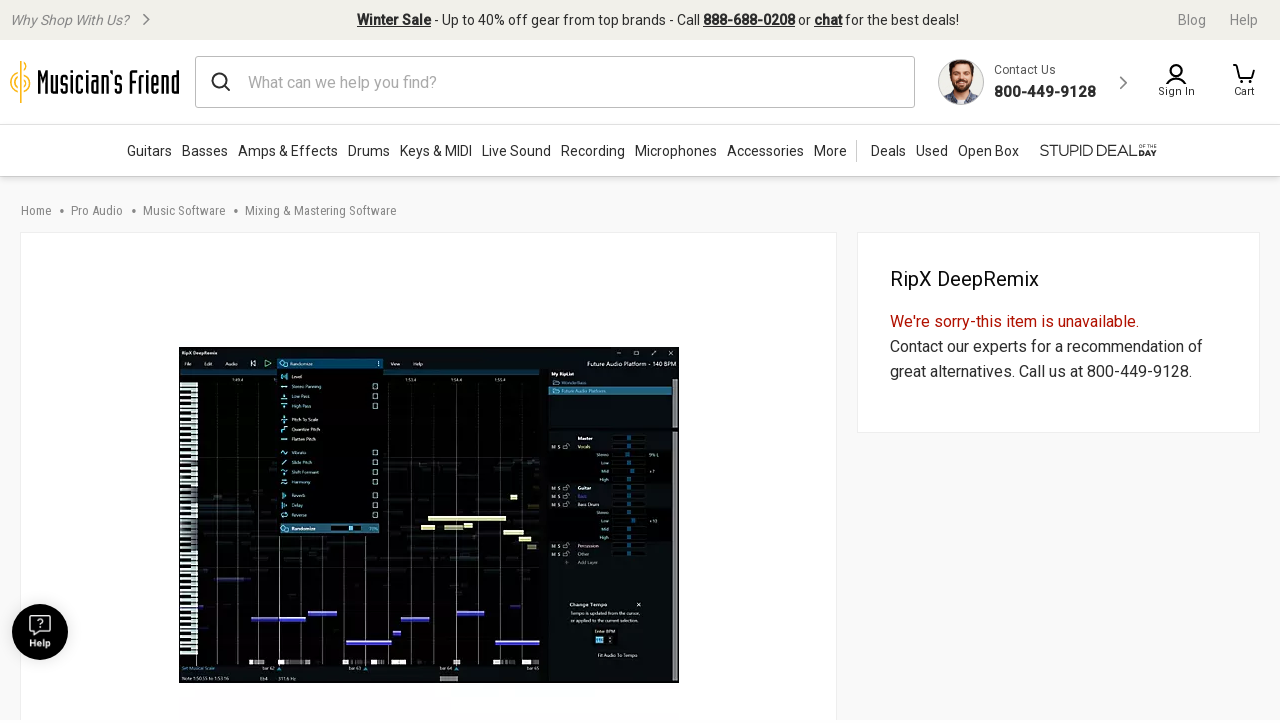

--- FILE ---
content_type: text/html;charset=UTF-8
request_url: https://www.musiciansfriend.com/pro-audio/hitnmix-ripx-deepremix-plug-in/l94622000000000
body_size: 50682
content:
<!DOCTYPE html>
<html lang="en">
<head>
<meta charset="utf-8">
<meta name="viewport" content="width=device-width, initial-scale=1.0" />
<link href="https://static.musiciansfriend.com/img/brand/mobile-mf/favicon-mf.ico" rel="shortcut icon">
<!-- icon in the highest resolution we need it for -->
<link rel="icon" sizes="192x192" href="https://static.musiciansfriend.com/img/brand/mobile-mf/android-chrome-192x192.png">
<!-- reuse same icon for Safari -->
<link rel="apple-touch-icon" href="https://static.musiciansfriend.com/img/brand/mobile-mf/android-chrome-192x192.png">
<!-- multiple icons for IE -->
<meta name="msapplication-square310x310logo" content="/https://static.musiciansfriend.comimg/brand/mobile-mf/android-chrome-192x192.png">
<meta name="theme-color" content="#277ba8">
<link rel="manifest" href="/manifest.json">
<!-- Head - Dynamic Meta Data -->
<title>Hit'n'Mix RipX DeepRemix | Musician's Friend</title>
<meta name="description" content="Get the guaranteed best price on Mixing & Mastering Software like the Hit'n'Mix RipX DeepRemix at Musician's Friend. Get a low price and free shipping on thousands of items."/>
<!-- 8th bridge meta tags -->
<meta property="eb:id" content="site1prodL94622" />
<meta property="og:description"  content="Get the guaranteed best price on Mixing & Mastering Software like the Hit'n'Mix RipX DeepRemix at Musician's Friend. Get a low price and free shipping on thousands of items." />
<meta property="og:title" content="Hit'n'Mix&nbsp;RipX DeepRemix" />
<!-- HeadType - Responsive Inline Global Css -->
<script type="text/javascript" src="https://www.musiciansfriend.com/assets/ee7e43b36e79b75feaf6942ed2a6fdc25f5fab04c60"  ></script><script>
// akam-sw.js install script version 1.3.6
"serviceWorker"in navigator&&"find"in[]&&function(){var e=new Promise(function(e){"complete"===document.readyState||!1?e():(window.addEventListener("load",function(){e()}),setTimeout(function(){"complete"!==document.readyState&&e()},1e4))}),n=window.akamServiceWorkerInvoked,r="1.3.6";if(n)aka3pmLog("akam-setup already invoked");else{window.akamServiceWorkerInvoked=!0,window.aka3pmLog=function(){window.akamServiceWorkerDebug&&console.log.apply(console,arguments)};function o(e){(window.BOOMR_mq=window.BOOMR_mq||[]).push(["addVar",{"sm.sw.s":e,"sm.sw.v":r}])}var i="/akam-sw.js",a=new Map;navigator.serviceWorker.addEventListener("message",function(e){var n,r,o=e.data;if(o.isAka3pm)if(o.command){var i=(n=o.command,(r=a.get(n))&&r.length>0?r.shift():null);i&&i(e.data.response)}else if(o.commandToClient)switch(o.commandToClient){case"enableDebug":window.akamServiceWorkerDebug||(window.akamServiceWorkerDebug=!0,aka3pmLog("Setup script debug enabled via service worker message"),v());break;case"boomerangMQ":o.payload&&(window.BOOMR_mq=window.BOOMR_mq||[]).push(o.payload)}aka3pmLog("akam-sw message: "+JSON.stringify(e.data))});var t=function(e){return new Promise(function(n){var r,o;r=e.command,o=n,a.has(r)||a.set(r,[]),a.get(r).push(o),navigator.serviceWorker.controller&&(e.isAka3pm=!0,navigator.serviceWorker.controller.postMessage(e))})},c=function(e){return t({command:"navTiming",navTiming:e})},s=null,m={},d=function(){var e=i;return s&&(e+="?othersw="+encodeURIComponent(s)),function(e,n){return new Promise(function(r,i){aka3pmLog("Registering service worker with URL: "+e),navigator.serviceWorker.register(e,n).then(function(e){aka3pmLog("ServiceWorker registration successful with scope: ",e.scope),r(e),o(1)}).catch(function(e){aka3pmLog("ServiceWorker registration failed: ",e),o(0),i(e)})})}(e,m)},g=navigator.serviceWorker.__proto__.register;if(navigator.serviceWorker.__proto__.register=function(n,r){return n.includes(i)?g.call(this,n,r):(aka3pmLog("Overriding registration of service worker for: "+n),s=new URL(n,window.location.href),m=r,navigator.serviceWorker.controller?new Promise(function(n,r){var o=navigator.serviceWorker.controller.scriptURL;if(o.includes(i)){var a=encodeURIComponent(s);o.includes(a)?(aka3pmLog("Cancelling registration as we already integrate other SW: "+s),navigator.serviceWorker.getRegistration().then(function(e){n(e)})):e.then(function(){aka3pmLog("Unregistering existing 3pm service worker"),navigator.serviceWorker.getRegistration().then(function(e){e.unregister().then(function(){return d()}).then(function(e){n(e)}).catch(function(e){r(e)})})})}else aka3pmLog("Cancelling registration as we already have akam-sw.js installed"),navigator.serviceWorker.getRegistration().then(function(e){n(e)})}):g.call(this,n,r))},navigator.serviceWorker.controller){var u=navigator.serviceWorker.controller.scriptURL;u.includes("/akam-sw.js")||u.includes("/akam-sw-preprod.js")||u.includes("/threepm-sw.js")||(aka3pmLog("Detected existing service worker. Removing and re-adding inside akam-sw.js"),s=new URL(u,window.location.href),e.then(function(){navigator.serviceWorker.getRegistration().then(function(e){m={scope:e.scope},e.unregister(),d()})}))}else e.then(function(){window.akamServiceWorkerPreprod&&(i="/akam-sw-preprod.js"),d()});if(window.performance){var w=window.performance.timing,l=w.responseEnd-w.responseStart;c(l)}e.then(function(){t({command:"pageLoad"})});var k=!1;function v(){window.akamServiceWorkerDebug&&!k&&(k=!0,aka3pmLog("Initializing debug functions at window scope"),window.aka3pmInjectSwPolicy=function(e){return t({command:"updatePolicy",policy:e})},window.aka3pmDisableInjectedPolicy=function(){return t({command:"disableInjectedPolicy"})},window.aka3pmDeleteInjectedPolicy=function(){return t({command:"deleteInjectedPolicy"})},window.aka3pmGetStateAsync=function(){return t({command:"getState"})},window.aka3pmDumpState=function(){aka3pmGetStateAsync().then(function(e){aka3pmLog(JSON.stringify(e,null,"\t"))})},window.aka3pmInjectTiming=function(e){return c(e)},window.aka3pmUpdatePolicyFromNetwork=function(){return t({command:"pullPolicyFromNetwork"})})}v()}}();</script>
<script>
(function() {
function addStyleSheetContent(e){if(void 0!==e&&""!==e){const t=document.createElement("style");document.getElementsByTagName("head")[0].appendChild(t),t.setAttribute("type","text/css"),t.styleSheet?t.styleSheet.cssText=e:t.innerHTML=e}}"true"===sessionStorage.getItem("searchBarClosed")&&addStyleSheetContent("\n .temp-search-bar-hidden {transition: none !important; height: 0 !important; padding: 0 6px !important;}\n");
})();
</script>
<style>.tooltip{border-radius:4px;background:rgba(97,97,97,0.9);box-shadow:0 1px 1px rgba(0,0,0,0.16);color:#fff;padding:10px 16px}.tooltip a{color:#fff;text-decoration:underline}/*! normalize.css v8.0.0 | MIT License | github.com/necolas/normalize.css */html{line-height:1.15;-webkit-text-size-adjust:100%}body{margin:0}h1{font-size:2em;margin:.67em 0}hr{box-sizing:content-box;height:0;overflow:visible}pre{font-family:monospace,monospace;font-size:1em}a{background-color:transparent}abbr[title]{border-bottom:0;text-decoration:underline;text-decoration:underline dotted}b,strong{font-weight:bolder}code,kbd,samp{font-family:monospace,monospace;font-size:1em}small{font-size:80%}sub,sup{font-size:75%;line-height:0;position:relative;vertical-align:baseline}sub{bottom:-0.25em}sup{top:-0.5em}img{border-style:none}button,input,optgroup,select,textarea{font-family:inherit;font-size:100%;line-height:1.15;margin:0}button,input{overflow:visible}button,select{text-transform:none}button,[type="button"],[type="reset"],[type="submit"]{-webkit-appearance:button}button::-moz-focus-inner,[type="button"]::-moz-focus-inner,[type="reset"]::-moz-focus-inner,[type="submit"]::-moz-focus-inner{border-style:none;padding:0}button:-moz-focusring,[type="button"]:-moz-focusring,[type="reset"]:-moz-focusring,[type="submit"]:-moz-focusring{outline:1px dotted ButtonText}fieldset{padding:.35em .75em .625em}legend{box-sizing:border-box;color:inherit;display:table;max-width:100%;padding:0;white-space:normal}progress{vertical-align:baseline}textarea{overflow:auto}[type="checkbox"],[type="radio"]{box-sizing:border-box;padding:0}[type="number"]::-webkit-inner-spin-button,[type="number"]::-webkit-outer-spin-button{height:auto}[type="search"]{-webkit-appearance:textfield;outline-offset:-2px}[type="search"]::-webkit-search-decoration{-webkit-appearance:none}::-webkit-file-upload-button{-webkit-appearance:button;font:inherit}details{display:block}summary{display:list-item}template{display:none}[hidden]{display:none}.foundation-mq{font-family:"small=0em&xmedium=20.0625em&medium=40em&large=64em&xlarge=75em&xxlarge=90em"}html{box-sizing:border-box;font-size:100%}*,*::before,*::after{box-sizing:inherit}body{margin:0;padding:0;background:#fefefe;font-family:"Roboto",arial,sans-serif;font-weight:normal;line-height:1.5;color:#0a0a0a}img{display:inline-block;vertical-align:middle;max-width:100%;height:auto;-ms-interpolation-mode:bicubic}textarea{height:auto;min-height:50px;border-radius:0}select{box-sizing:border-box;width:100%;border-radius:0}.map_canvas img,.map_canvas embed,.map_canvas object,.mqa-display img,.mqa-display embed,.mqa-display object{max-width:none !important}button{padding:0;appearance:none;border:0;border-radius:0;background:transparent;line-height:1;cursor:auto}[data-whatinput='mouse'] button{outline:0}pre{overflow:auto}button,input,optgroup,select,textarea{font-family:inherit}.is-visible{display:block !important}.is-hidden{display:none !important}.is-off-canvas-open{overflow:hidden}.js-off-canvas-overlay{position:absolute;top:0;left:0;z-index:11;width:100%;height:100%;transition:opacity 300ms ease,visibility 300ms ease;background:rgba(254,254,254,0.25);opacity:0;visibility:hidden;overflow:hidden}.js-off-canvas-overlay.is-visible{opacity:1;visibility:visible}.js-off-canvas-overlay.is-closable{cursor:pointer}.js-off-canvas-overlay.is-overlay-absolute{position:absolute}.js-off-canvas-overlay.is-overlay-fixed{position:fixed}.off-canvas-wrapper{position:relative;overflow:hidden}.off-canvas{position:fixed;z-index:12;transition:transform 300ms ease;backface-visibility:hidden;background:#efefef}[data-whatinput='mouse'] .off-canvas{outline:0}.off-canvas.is-transition-push{z-index:12}.off-canvas.is-closed{visibility:hidden}.off-canvas.is-transition-overlap{z-index:13}.off-canvas.is-transition-overlap.is-open{box-shadow:0 0 10px rgba(10,10,10,0.7)}.off-canvas.is-open{transform:translate(0,0)}.off-canvas-absolute{position:absolute;z-index:12;transition:transform 300ms ease;backface-visibility:hidden;background:#efefef}[data-whatinput='mouse'] .off-canvas-absolute{outline:0}.off-canvas-absolute.is-transition-push{z-index:12}.off-canvas-absolute.is-closed{visibility:hidden}.off-canvas-absolute.is-transition-overlap{z-index:13}.off-canvas-absolute.is-transition-overlap.is-open{box-shadow:0 0 10px rgba(10,10,10,0.7)}.off-canvas-absolute.is-open{transform:translate(0,0)}.position-left{top:0;left:0;height:100%;overflow-y:auto;width:17em;transform:translateX(-17em)}.off-canvas-content .off-canvas.position-left{transform:translateX(-17em)}.off-canvas-content .off-canvas.position-left.is-transition-overlap.is-open{transform:translate(0,0)}.off-canvas-content.is-open-left.has-transition-push{transform:translateX(17em)}.position-left.is-transition-push{box-shadow:inset -13px 0 20px -13px rgba(10,10,10,0.25)}.position-right{top:0;right:0;height:100%;overflow-y:auto;width:17em;transform:translateX(17em)}.off-canvas-content .off-canvas.position-right{transform:translateX(17em)}.off-canvas-content .off-canvas.position-right.is-transition-overlap.is-open{transform:translate(0,0)}.off-canvas-content.is-open-right.has-transition-push{transform:translateX(-17em)}.position-right.is-transition-push{box-shadow:inset 13px 0 20px -13px rgba(10,10,10,0.25)}.position-top{top:0;left:0;width:100%;overflow-x:auto;height:250px;transform:translateY(-250px)}.off-canvas-content .off-canvas.position-top{transform:translateY(-250px)}.off-canvas-content .off-canvas.position-top.is-transition-overlap.is-open{transform:translate(0,0)}.off-canvas-content.is-open-top.has-transition-push{transform:translateY(250px)}.position-top.is-transition-push{box-shadow:inset 0 -13px 20px -13px rgba(10,10,10,0.25)}.position-bottom{bottom:0;left:0;width:100%;overflow-x:auto;height:250px;transform:translateY(250px)}.off-canvas-content .off-canvas.position-bottom{transform:translateY(250px)}.off-canvas-content .off-canvas.position-bottom.is-transition-overlap.is-open{transform:translate(0,0)}.off-canvas-content.is-open-bottom.has-transition-push{transform:translateY(-250px)}.position-bottom.is-transition-push{box-shadow:inset 0 13px 20px -13px rgba(10,10,10,0.25)}.off-canvas-content{transform:none;backface-visibility:hidden}.off-canvas-content.has-transition-overlap,.off-canvas-content.has-transition-push{transition:transform 300ms ease}.off-canvas-content.has-transition-push{transform:translate(0,0)}.off-canvas-content .off-canvas.is-open{transform:translate(0,0)}@media print,screen and (min-width:20.0625em){.position-left.reveal-for-xmedium{transform:none;z-index:12;transition:none;visibility:visible}.position-left.reveal-for-xmedium .close-button{display:none}.off-canvas-content .position-left.reveal-for-xmedium{transform:none}.off-canvas-content.has-reveal-left{margin-left:17em}.position-left.reveal-for-xmedium ~ .off-canvas-content{margin-left:17em}.position-right.reveal-for-xmedium{transform:none;z-index:12;transition:none;visibility:visible}.position-right.reveal-for-xmedium .close-button{display:none}.off-canvas-content .position-right.reveal-for-xmedium{transform:none}.off-canvas-content.has-reveal-right{margin-right:17em}.position-right.reveal-for-xmedium ~ .off-canvas-content{margin-right:17em}.position-top.reveal-for-xmedium{transform:none;z-index:12;transition:none;visibility:visible}.position-top.reveal-for-xmedium .close-button{display:none}.off-canvas-content .position-top.reveal-for-xmedium{transform:none}.off-canvas-content.has-reveal-top{margin-top:17em}.position-top.reveal-for-xmedium ~ .off-canvas-content{margin-top:17em}.position-bottom.reveal-for-xmedium{transform:none;z-index:12;transition:none;visibility:visible}.position-bottom.reveal-for-xmedium .close-button{display:none}.off-canvas-content .position-bottom.reveal-for-xmedium{transform:none}.off-canvas-content.has-reveal-bottom{margin-bottom:17em}.position-bottom.reveal-for-xmedium ~ .off-canvas-content{margin-bottom:17em}}@media print,screen and (min-width:40em){.position-left.reveal-for-medium{transform:none;z-index:12;transition:none;visibility:visible}.position-left.reveal-for-medium .close-button{display:none}.off-canvas-content .position-left.reveal-for-medium{transform:none}.off-canvas-content.has-reveal-left{margin-left:17em}.position-left.reveal-for-medium ~ .off-canvas-content{margin-left:17em}.position-right.reveal-for-medium{transform:none;z-index:12;transition:none;visibility:visible}.position-right.reveal-for-medium .close-button{display:none}.off-canvas-content .position-right.reveal-for-medium{transform:none}.off-canvas-content.has-reveal-right{margin-right:17em}.position-right.reveal-for-medium ~ .off-canvas-content{margin-right:17em}.position-top.reveal-for-medium{transform:none;z-index:12;transition:none;visibility:visible}.position-top.reveal-for-medium .close-button{display:none}.off-canvas-content .position-top.reveal-for-medium{transform:none}.off-canvas-content.has-reveal-top{margin-top:17em}.position-top.reveal-for-medium ~ .off-canvas-content{margin-top:17em}.position-bottom.reveal-for-medium{transform:none;z-index:12;transition:none;visibility:visible}.position-bottom.reveal-for-medium .close-button{display:none}.off-canvas-content .position-bottom.reveal-for-medium{transform:none}.off-canvas-content.has-reveal-bottom{margin-bottom:17em}.position-bottom.reveal-for-medium ~ .off-canvas-content{margin-bottom:17em}}@media print,screen and (min-width:64em){.position-left.reveal-for-large{transform:none;z-index:12;transition:none;visibility:visible}.position-left.reveal-for-large .close-button{display:none}.off-canvas-content .position-left.reveal-for-large{transform:none}.off-canvas-content.has-reveal-left{margin-left:17em}.position-left.reveal-for-large ~ .off-canvas-content{margin-left:17em}.position-right.reveal-for-large{transform:none;z-index:12;transition:none;visibility:visible}.position-right.reveal-for-large .close-button{display:none}.off-canvas-content .position-right.reveal-for-large{transform:none}.off-canvas-content.has-reveal-right{margin-right:17em}.position-right.reveal-for-large ~ .off-canvas-content{margin-right:17em}.position-top.reveal-for-large{transform:none;z-index:12;transition:none;visibility:visible}.position-top.reveal-for-large .close-button{display:none}.off-canvas-content .position-top.reveal-for-large{transform:none}.off-canvas-content.has-reveal-top{margin-top:17em}.position-top.reveal-for-large ~ .off-canvas-content{margin-top:17em}.position-bottom.reveal-for-large{transform:none;z-index:12;transition:none;visibility:visible}.position-bottom.reveal-for-large .close-button{display:none}.off-canvas-content .position-bottom.reveal-for-large{transform:none}.off-canvas-content.has-reveal-bottom{margin-bottom:17em}.position-bottom.reveal-for-large ~ .off-canvas-content{margin-bottom:17em}}@media print,screen and (min-width:20.0625em){.off-canvas.in-canvas-for-xmedium{visibility:visible;height:auto;position:static;background:0;width:auto;overflow:visible;transition:none}.off-canvas.in-canvas-for-xmedium.position-left,.off-canvas.in-canvas-for-xmedium.position-right,.off-canvas.in-canvas-for-xmedium.position-top,.off-canvas.in-canvas-for-xmedium.position-bottom{box-shadow:none;transform:none}.off-canvas.in-canvas-for-xmedium .close-button{display:none}}@media print,screen and (min-width:40em){.off-canvas.in-canvas-for-medium{visibility:visible;height:auto;position:static;background:0;width:auto;overflow:visible;transition:none}.off-canvas.in-canvas-for-medium.position-left,.off-canvas.in-canvas-for-medium.position-right,.off-canvas.in-canvas-for-medium.position-top,.off-canvas.in-canvas-for-medium.position-bottom{box-shadow:none;transform:none}.off-canvas.in-canvas-for-medium .close-button{display:none}}@media print,screen and (min-width:64em){.off-canvas.in-canvas-for-large{visibility:visible;height:auto;position:static;background:0;width:auto;overflow:visible;transition:none}.off-canvas.in-canvas-for-large.position-left,.off-canvas.in-canvas-for-large.position-right,.off-canvas.in-canvas-for-large.position-top,.off-canvas.in-canvas-for-large.position-bottom{box-shadow:none;transform:none}.off-canvas.in-canvas-for-large .close-button{display:none}}.title-bar{padding:.5rem;background:#0a0a0a;color:#fefefe;display:flex;justify-content:flex-start;align-items:center}.title-bar .menu-icon{margin-left:.25rem;margin-right:.25rem}.title-bar-left,.title-bar-right{flex:1 1 0}.title-bar-right{text-align:right}.title-bar-title{display:inline-block;vertical-align:middle;font-weight:bold}.hide{display:none !important}.invisible{visibility:hidden}@media print,screen and (max-width:20.06125em){.hide-for-small-only{display:none !important}}@media screen and (max-width:0),screen and (min-width:20.0625em){.show-for-small-only{display:none !important}}@media print,screen and (min-width:20.0625em){.hide-for-xmedium{display:none !important}}@media screen and (max-width:20.06125em){.show-for-xmedium{display:none !important}}@media print,screen and (min-width:20.0625em) and (max-width:39.99875em){.hide-for-xmedium-only{display:none !important}}@media screen and (max-width:20.06125em),screen and (min-width:40em){.show-for-xmedium-only{display:none !important}}@media print,screen and (min-width:40em){.hide-for-medium{display:none !important}}@media screen and (max-width:39.99875em){.show-for-medium{display:none !important}}@media print,screen and (min-width:40em) and (max-width:63.99875em){.hide-for-medium-only{display:none !important}}@media screen and (max-width:39.99875em),screen and (min-width:64em){.show-for-medium-only{display:none !important}}@media print,screen and (min-width:64em){.hide-for-large{display:none !important}}@media screen and (max-width:63.99875em){.show-for-large{display:none !important}}@media print,screen and (min-width:64em) and (max-width:74.99875em){.hide-for-large-only{display:none !important}}@media screen and (max-width:63.99875em),screen and (min-width:75em){.show-for-large-only{display:none !important}}.show-for-sr,.show-on-focus{position:absolute !important;width:1px !important;height:1px !important;padding:0 !important;overflow:hidden !important;clip:rect(0,0,0,0) !important;white-space:nowrap !important;border:0 !important}.show-on-focus:active,.show-on-focus:focus{position:static !important;width:auto !important;height:auto !important;overflow:visible !important;clip:auto !important;white-space:normal !important}.show-for-landscape,.hide-for-portrait{display:block !important}@media screen and (orientation:landscape){.show-for-landscape,.hide-for-portrait{display:block !important}}@media screen and (orientation:portrait){.show-for-landscape,.hide-for-portrait{display:none !important}}.hide-for-landscape,.show-for-portrait{display:none !important}@media screen and (orientation:landscape){.hide-for-landscape,.show-for-portrait{display:none !important}}@media screen and (orientation:portrait){.hide-for-landscape,.show-for-portrait{display:block !important}}[data-slick-carousel] [data-lazy]{display:none}a{text-decoration:none}#preHeaderPromoBar{display:none !important}.responsive-header_browse_deals_hot+#dropdown-hotDeals{display:none;position:absolute;right:135px;background:#fff;border-top:2px solid transparent;box-shadow:0 7px 10px rgba(0,0,0,0.4);padding:2px 0 0;z-index:500;top:40px;font-size:12px;width:200px}.responsive-header_browse_deals_hot+#dropdown-hotDeals:hover{display:block}.responsive-header_browse_deals_hot+#dropdown-hotDeals .shopDeptDiv{border-top:solid 1px #539db9;border-bottom:0;margin:3px 10px}.responsive-header_browse_deals_hot+#dropdown-hotDeals ul{margin-left:0;margin-bottom:0}.responsive-header_browse_deals_hot+#dropdown-hotDeals ul li{color:#333;display:block;font-size:11px;padding:3px 9px 1px}.responsive-header_browse_deals_hot+#dropdown-hotDeals ul li:hover{background:#3253b8}.responsive-header_browse_deals_hot+#dropdown-hotDeals ul li:hover *{color:#fff}.responsive-header_browse_deals_hot:hover+#dropdown-hotDeals{display:block}.responsive-header{width:100%;background:#fff;color:#2d2d2d;font-family:"Roboto",Arial,Helvetica,"Helvetica Neue",sans-serif;border-bottom:1px solid rgba(0,0,0,0.12)}.responsive-header *{box-sizing:border-box}.responsive-header a{color:#2d2d2d;font-weight:400}.responsive-header a:hover,.responsive-header a:visited,.responsive-header a:focus{color:#2d2d2d;text-decoration:none}.responsive-header .recent-search-history{margin:5px 0 0;background:#fff}.responsive-header .recent-search-history .clear-history{color:#3253b8}.responsive-header_search-overlay{display:none}.responsive-header_search-overlay[data-open]{display:block;position:fixed;width:100%;background:#000;opacity:.8;z-index:100;height:100vh;height:-webkit-fill-available}.responsive-header_values-panel{display:none}.responsive-header_values-panel[data-open]{display:block;position:absolute;left:0;width:404px;background:#fff;z-index:102;text-align:center;padding:10px 32px 32px;border:1px solid #DDD;height:100%;overflow:scroll;max-width:100%}.responsive-header_values-panel_close{height:44px;width:107%;background:url(https://static.musiciansfriend.com/responsive/img/mf/close-icon.svg?vId=2025.12.30.dev.myaccount.a&cb=4) no-repeat right;cursor:pointer}.responsive-header_values-panel_title{font-size:1.625rem;font-weight:500;margin-bottom:50px}.responsive-header_values-panel_value-props_shipping,.responsive-header_values-panel_value-props_warranty,.responsive-header_values-panel_value-props_contact{border:1px solid #DDD;border-radius:4px;position:relative;margin-bottom:49px}.responsive-header_values-panel_value-props_shipping_icon,.responsive-header_values-panel_value-props_warranty_icon,.responsive-header_values-panel_value-props_contact_icon{position:absolute;width:66px;height:66px;border-radius:50%;top:-33px;left:138px;border:2px solid #DDD}.responsive-header_values-panel_value-props_shipping_title,.responsive-header_values-panel_value-props_warranty_title,.responsive-header_values-panel_value-props_contact_title{font-size:1.125rem;font-weight:500;border-bottom:1px solid #DDD;padding:40px 0 9px}.responsive-header_values-panel_value-props_shipping_text,.responsive-header_values-panel_value-props_warranty_text,.responsive-header_values-panel_value-props_contact_text{color:#555;padding:0 16px}.responsive-header_values-panel_value-props_shipping a,.responsive-header_values-panel_value-props_warranty a,.responsive-header_values-panel_value-props_contact a{color:#3253b8;display:inline-block;margin-bottom:19px}.responsive-header_values-panel_value-props_shipping a:hover,.responsive-header_values-panel_value-props_shipping a:visited,.responsive-header_values-panel_value-props_shipping a:focus,.responsive-header_values-panel_value-props_warranty a:hover,.responsive-header_values-panel_value-props_warranty a:visited,.responsive-header_values-panel_value-props_warranty a:focus,.responsive-header_values-panel_value-props_contact a:hover,.responsive-header_values-panel_value-props_contact a:visited,.responsive-header_values-panel_value-props_contact a:focus{color:#3253b8;text-decoration:underline}.responsive-header_values-panel_value-props_shipping_icon{background:url(https://static.musiciansfriend.com/responsive/img/mf/shipping-icon.svg?vId=2025.12.30.dev.myaccount.a&cb=4) #f1f0ea no-repeat;background-position:7px}.responsive-header_values-panel_value-props_warranty_icon{background:url(https://static.musiciansfriend.com/responsive/img/mf/shield-icon.svg?vId=2025.12.30.dev.myaccount.a&cb=4) #f1f0ea no-repeat;background-position:18px}.responsive-header_values-panel_value-props_contact_icon{background:url(https://static.musiciansfriend.com/responsive/img/mf/contact-icon.svg?vId=2025.12.30.dev.myaccount.a&cb=4) #f1f0ea no-repeat;background-position:16px}.responsive-header_contact-panel,.responsive-header_cart-panel{display:none}.responsive-header_contact-panel[data-open],.responsive-header_cart-panel[data-open]{display:block;position:absolute;right:0;width:404px;background:#fff;z-index:102;text-align:center;padding:10px 32px 32px;border:1px solid #DDD;height:100%;overflow:scroll;list-style:none;max-width:100%}@media only screen and (max-width:639px){.responsive-header_contact-panel[data-open],.responsive-header_cart-panel[data-open]{width:375px}}@media only screen and (max-width:374px){.responsive-header_contact-panel[data-open],.responsive-header_cart-panel[data-open]{max-width:325px}}.responsive-header_contact-panel_close,.responsive-header_cart-panel_close{height:44px;width:107%;background:url(https://static.musiciansfriend.com/responsive/img/mf/close-icon.svg?vId=2025.12.30.dev.myaccount.a&cb=4) no-repeat right;cursor:pointer}.responsive-header_contact-panel_title,.responsive-header_cart-panel_title{font-size:1.625rem;font-weight:500}.responsive-header_contact-panel_info,.responsive-header_cart-panel_info{padding:32px;border:1px solid #DDD}.responsive-header_contact-panel_info_title,.responsive-header_cart-panel_info_title{font-size:1.5rem;font-weight:500}.responsive-header_contact-panel_info_number,.responsive-header_cart-panel_info_number{font-size:1.75rem;font-weight:600;color:#3253b8;margin:12px 0 16px}.responsive-header_contact-panel_info_spanish,.responsive-header_cart-panel_info_spanish{position:relative;width:236px;border:1px solid #BBB;margin:auto}.responsive-header_contact-panel_info_spanish_text,.responsive-header_cart-panel_info_spanish_text{font-size:13px;width:128px;margin:auto;background:#fff;position:absolute;top:-10px;left:52px;color:#555}.responsive-header_contact-panel_info_spanish_number,.responsive-header_cart-panel_info_spanish_number{margin:8px auto;font-weight:600;float:none;font-size:16px}.responsive-header_contact-panel_info_chat,.responsive-header_cart-panel_info_chat{padding-top:32px;font-size:1.5rem;font-weight:500;margin-bottom:24px}.responsive-header_contact-panel_info_chat-btn,.responsive-header_cart-panel_info_chat-btn{box-shadow:0 3px 6px rgba(0,0,0,0.16);color:#FFF !important;background-color:#3253b8;padding:12px 79px;font-size:1.125rem;font-weight:600;border-radius:4px}.responsive-header_contact-panel_info_chat-btn:hover,.responsive-header_cart-panel_info_chat-btn:hover{color:#FFF !important;background-color:#3d66e2}.responsive-header_contact-panel_info_chat-btn:focus,.responsive-header_cart-panel_info_chat-btn:focus{border:2px solid #bed9fa;color:#FFF !important;background-color:#3d66e2}.responsive-header_contact-panel_info_hours,.responsive-header_cart-panel_info_hours{color:#555;padding:42px 0 0}.responsive-header_contact-panel_info_hours_title,.responsive-header_cart-panel_info_hours_title{font-size:1.25rem;font-weight:500}.responsive-header_contact-panel_info_hours_details,.responsive-header_cart-panel_info_hours_details{font-size:1rem;margin-bottom:7px}.responsive-header_contact-panel_links,.responsive-header_cart-panel_links{margin-top:24px;border:1px solid #DDD;display:flex;flex-direction:column;text-align:left;padding:32px 32px 13px}.responsive-header_contact-panel_links a,.responsive-header_cart-panel_links a{font-size:1.125rem;color:#3253b8;padding-bottom:19px;position:relative;font-weight:500;width:fit-content}.responsive-header_contact-panel_links a:hover,.responsive-header_cart-panel_links a:hover{color:#3253b8;text-decoration:underline}.responsive-header_contact-panel_links a::after,.responsive-header_cart-panel_links a::after{content:" ";position:absolute;top:-19px;right:-50px;background:url(https://static.musiciansfriend.com/responsive/img/mf/chevron-right-blue.svg?vId=2025.12.30.dev.myaccount.a&cb=4);width:70px;height:70px;background-size:cover}.responsive-header_contact-panel_header,.responsive-header_cart-panel_header{font-size:1.125rem;font-weight:500;margin:16px 0;text-align:left}.responsive-header_contact-panel_mini-cart,.responsive-header_cart-panel_mini-cart{list-style:none;margin-left:0}.responsive-header_contact-panel_mini-cart_total,.responsive-header_cart-panel_mini-cart_total{font-size:1.125rem;font-weight:500;margin:32px 0 16px;text-align:left}.responsive-header_contact-panel_mini-cart_total #cartValueRR,.responsive-header_cart-panel_mini-cart_total #cartValueRR{font-style:normal}.responsive-header_contact-panel_mini-cart_info,.responsive-header_cart-panel_mini-cart_info{display:flex;text-align:left;font-weight:500;font-size:.875rem;margin:10px 0}.responsive-header_contact-panel_mini-cart_info_img,.responsive-header_cart-panel_mini-cart_info_img{border:1px solid #ddd;margin-right:8px;max-height:60px;min-width:60px}.responsive-header_contact-panel_mini-cart_info a,.responsive-header_cart-panel_mini-cart_info a{color:#3253b8 !important;font-weight:500;font-size:.875rem;display:block}.responsive-header_contact-panel_mini-cart_info a:hover,.responsive-header_contact-panel_mini-cart_info a:focus,.responsive-header_cart-panel_mini-cart_info a:hover,.responsive-header_cart-panel_mini-cart_info a:focus{color:#3253b8 !important;text-decoration:underline}.responsive-header_contact-panel_mini-cart_btn,.responsive-header_cart-panel_mini-cart_btn{box-shadow:0 3px 6px rgba(0,0,0,0.16);color:#FFF !important;background-color:#3253b8;padding:12px;font-size:1.125rem;font-weight:600;border-radius:4px;display:block;width:100%}.responsive-header_contact-panel_mini-cart_btn:hover,.responsive-header_cart-panel_mini-cart_btn:hover{color:#FFF !important;background-color:#3d66e2}.responsive-header_contact-panel_mini-cart_btn:focus,.responsive-header_cart-panel_mini-cart_btn:focus{border:2px solid #bed9fa;color:#FFF !important;background-color:#3d66e2}.responsive-header_contact-panel_mini-cart_empty,.responsive-header_cart-panel_mini-cart_empty{margin-top:20px;display:flex;flex-flow:row wrap;justify-content:center;padding:20px 0;text-align:center}.responsive-header_contact-panel_mini-cart_empty_icon,.responsive-header_cart-panel_mini-cart_empty_icon{height:44px;width:44px}.responsive-header_contact-panel_mini-cart_empty--btn,.responsive-header_cart-panel_mini-cart_empty--btn{box-shadow:0 3px 6px rgba(0,0,0,0.16);color:#FFF !important;background-color:#3253b8;font-weight:500;font-size:.875rem;max-height:36px;padding:10px;margin-bottom:20px;text-align:center;border-radius:4px;width:154px}.responsive-header_contact-panel_mini-cart_empty--btn:hover,.responsive-header_cart-panel_mini-cart_empty--btn:hover{color:#FFF !important;background-color:#3d66e2}.responsive-header_contact-panel_mini-cart_empty--btn:focus,.responsive-header_cart-panel_mini-cart_empty--btn:focus{border:2px solid #bed9fa;color:#FFF !important;background-color:#3d66e2}.responsive-header_contact-panel_mini-cart_empty_heading,.responsive-header_cart-panel_mini-cart_empty_heading{color:#2d2d2d;font-size:28px;font-weight:500}.responsive-header_contact-panel_mini-cart_empty_sign-in-msg,.responsive-header_cart-panel_mini-cart_empty_sign-in-msg{color:#555}.responsive-header_contact-panel_mini-cart_empty a.empty-mini-cart-link,.responsive-header_cart-panel_mini-cart_empty a.empty-mini-cart-link{color:#3253b8;font-weight:500}.responsive-header_branding{background:#f1f0ea;height:40px;display:flex;justify-content:space-between;align-items:center;padding:0 20px;color:#888}@media only screen and (min-width:1500px){.responsive-header_branding{justify-content:center}.responsive-header_branding_values{width:500px}.responsive-header_branding_promo{text-align:center;width:500px}.responsive-header_branding_links{width:500px;justify-content:flex-end}}@media only screen and (max-width:1290px){.responsive-header_branding{padding:0 10px}}.responsive-header_branding a{color:#888}.responsive-header_branding a:hover,.responsive-header_branding a:visited,.responsive-header_branding a:focus{color:#888;text-decoration:underline}.responsive-header_branding_values{font-style:italic;display:flex;align-items:center}.responsive-header_branding_values_icon{background:url(https://static.musiciansfriend.com/responsive/img/mf/right-arrow.svg?vId=2025.12.30.dev.myaccount.a&cb=4);margin-left:-14px;height:26px;width:35px;background-size:60px;background-position:0 -13px}.responsive-header_branding_values,.responsive-header_branding_promo{font-size:14px}.responsive-header_branding_promo a{text-decoration:underline}.responsive-header_branding_links{font-size:14px;display:flex}.responsive-header_branding_links a{padding:0 12px}.responsive-header_branding_links_rewards{display:flex;align-items:center}.responsive-header_branding_links_rewards_img{height:27px;width:44px}.responsive-header_branding_links_rewards_text{width:180px;line-height:normal;text-align:center}.responsive-header_branding_links_rewards_text_title{font-size:12px;margin:0}.responsive-header_branding_links_rewards_text_details{font-size:11px;margin:0}.responsive-header_utility{height:84px;display:flex;justify-content:space-between;align-items:center;padding:20px}.responsive-header_utility_text{white-space:nowrap}@media only screen and (min-width:1500px){.responsive-header_utility{justify-content:center}.responsive-header_utility_search{max-width:844px;margin:0 36px 0 48px}}.responsive-header_utility_mobile{display:flex;align-items:center}.responsive-header_utility_mobile_hamburger{height:33px;width:34px;background:url(https://static.musiciansfriend.com/responsive/img/mf/menu-icon.svg?vId=2025.12.30.dev.myaccount.a&cb=4) no-repeat}.responsive-header_utility_mobile_hamburger[data-open]{position:absolute;right:5px;z-index:10;top:5px;background:url(https://static.musiciansfriend.com/responsive/img/mf/close-icon.svg?vId=2025.12.30.dev.myaccount.a&cb=4);height:40px;width:40px}.responsive-header_utility_mobile_searchIcon{height:42px;width:34px;background:url(https://static.musiciansfriend.com/responsive/img/mf/search-icon.svg?vId=2025.12.30.dev.myaccount.a&cb=4)}.responsive-header_utility_mobile_flyout{display:none}@media only screen and (max-width:1290px){.responsive-header_utility{padding:0 10px}}.responsive-header_utility_logo{width:178px;height:44px;margin-right:16px;background-image:url(https://static.musiciansfriend.com/responsive/img/mf/musicians-friend-logo.svg?vId=2025.12.30.dev.myaccount.a&cb=4);background-repeat:no-repeat;background-size:100% auto;background-position:0 50%}.responsive-header_utility_search{position:relative;width:60%;z-index:101}.responsive-header_utility_search_form{position:relative}.responsive-header_utility_search .ui-input-text{margin:0 !important}.responsive-header_utility_search_icon{height:40px;width:40px;position:absolute;top:4px;left:4px;z-index:100;background:url(https://static.musiciansfriend.com/responsive/img/mf/search-icon.svg?vId=2025.12.30.dev.myaccount.a&cb=4)}.responsive-header_utility_search::after{position:absolute;right:20px;content:"";top:16px;font-size:1rem;color:#BBB}.responsive-header_utility_search_input{width:100% !important;height:52px !important;box-shadow:none !important;margin:0 !important;padding-left:52px !important;border-radius:3px !important;border:1px solid #BBB !important;font-size:1rem}.responsive-header_utility_search_btn{display:none}.responsive-header_utility_search_btn[data-open]{position:absolute;right:12px;top:4px;border:0;border-radius:50%;height:44px;width:44px;display:block;box-shadow:none;padding:0;min-width:unset;background:url(https://static.musiciansfriend.com/responsive/img/mf/search-icon.svg?vId=2025.12.30.dev.myaccount.a&cb=4) #eee}.responsive-header_utility_search_btn:hover{background-color:#BBB !important}@media screen and (max-width:1023px) and (min-width:768px){.responsive-header_utility_search[data-open] #search-form{margin-right:-220px;position:relative}.responsive-header_utility_search[data-open] .recent-search-history-container{margin-right:-220px}}.responsive-header_utility_search[data-open]::after{right:64px}.responsive-header_utility_search[data-open] .responsive-header_utility_search_icon{display:none}.responsive-header_utility_search[data-open] .responsive-header_utility_search_input{padding-left:15px !important}.responsive-header_utility_help{display:flex;align-items:center;justify-content:space-between;position:relative;margin:0 16px;padding:0 7px}.responsive-header_utility_help:hover{background:#eee;border-radius:40px}.responsive-header_utility_help_img{width:46px;height:46px;min-width:46px;background:url("//static.musiciansfriend.com/static/mf/sfChat/chat-agent2_square.png") no-repeat;background-size:cover;margin-right:10px;border:1px solid #BBB;border-radius:50%;background-position:center}.responsive-header_utility_help_text{margin-bottom:0}.responsive-header_utility_help_text_title{font-size:.75rem;color:#555;margin-bottom:0}.responsive-header_utility_help_text_phone{font-size:.938rem;font-weight:600;margin-bottom:0}.responsive-header_utility_help_icon{background:url(https://static.musiciansfriend.com/responsive/img/mf/right-arrow.svg?vId=2025.12.30.dev.myaccount.a&cb=4);height:69px;width:31px;background-size:68px;background-position:-8px 6px}.responsive-header_utility_signin{font-size:.688rem;display:flex;flex-direction:column;align-items:center;margin-right:16px;position:relative;cursor:pointer;height:52px;width:52px;padding:8px;border-radius:50%;min-width:52px}.responsive-header_utility_signin[data-active],.responsive-header_utility_signin[data-logged-in],.responsive-header_utility_signin:hover{background:#eee}@media only screen and (min-width:1500px){.responsive-header_utility_signin{margin-left:16px}}.responsive-header_utility_signin_icon{height:22px;width:22px;background:url(https://static.musiciansfriend.com/responsive/img/mf/sign-in-icon.svg?vId=2025.12.30.dev.myaccount.a&cb=4)}.responsive-header_utility_signin span{white-space:nowrap;padding-top:0}.responsive-header_utility_signin_logged-in{width:5px;height:5px;border-left:5px solid transparent;border-right:5px solid transparent;border-top:7px solid #bbb;margin-left:0;margin-top:8px;padding-top:0}.responsive-header_utility_signin_logged-in[data-active],.responsive-header_utility_signin_logged-in[data-logged-in],.responsive-header_utility_signin_logged-in:hover{background:#eee}.responsive-header_utility_signin_logged-in::after{width:8px;height:8px;position:absolute;content:" ";top:4px;border-radius:50%;right:4px;background:#0ea200}.responsive-header_utility_account-dropdown{width:244px;position:absolute;background:#fff;border:1.5px solid #DDD;border-radius:16px;box-shadow:0 3px 6px rgba(0,0,0,0.06);z-index:999;top:65px;left:-106px;display:none}.responsive-header_utility_account-dropdown[data-open]{display:block}.responsive-header_utility_account-dropdown_back-btn{display:none}.responsive-header_utility_account-dropdown ul{list-style:none;text-align:center;margin:0;padding:32px 16px}.responsive-header_utility_account-dropdown_btn{box-shadow:0 3px 6px rgba(0,0,0,0.16);color:#FFF !important;background-color:#3253b8;font-size:1.125rem}.responsive-header_utility_account-dropdown_btn:hover{color:#FFF !important;background-color:#3d66e2}.responsive-header_utility_account-dropdown_btn:focus{border:2px solid #bed9fa;color:#FFF !important;background-color:#3d66e2}.responsive-header_utility_account-dropdown_btn-secondary{box-shadow:0 3px 6px rgba(0,0,0,0.16);background-color:#FFF;color:#2d2d2d;border:2px solid #BBB;font-size:1rem}.responsive-header_utility_account-dropdown_btn-secondary:hover{border:2px solid #BBB;box-shadow:0 6px 12px rgba(0,0,0,0.08)}.responsive-header_utility_account-dropdown_btn-secondary:focus{border:2px solid #bed9fa;background-color:#FFF}.responsive-header_utility_account-dropdown_btn,.responsive-header_utility_account-dropdown_btn-secondary{width:212px;display:block;border-radius:4px;padding:12px 0 !important;text-align:center;font-weight:600}.responsive-header_utility_account-dropdown_text{display:block;margin:16px}.responsive-header_utility_account-dropdown .userLoggedWrap{font-size:.875rem;font-weight:500;padding-bottom:10px;display:block}.responsive-header_utility_account-dropdown_link-profile{padding:5px;display:block;border-bottom:1px solid #DDD;font-size:1rem}.responsive-header_utility_account-dropdown_rewards_wrap{margin:21px auto;border:1px solid #DDD;text-align:center;padding:13px;position:relative}.responsive-header_utility_account-dropdown_rewards_title{position:absolute;top:-8px;text-transform:uppercase;font-weight:bold;left:0;width:100%;background:unset}.responsive-header_utility_account-dropdown_rewards_title span{background:#fff;padding:0 2px}.responsive-header_utility_account-dropdown_rewards_points{margin:0;font-size:1rem;color:#0ea200}.responsive-header_utility_cart{font-size:.688rem;display:flex;flex-direction:column;align-items:center;position:relative;height:52px;width:52px;padding:8px;min-width:52px}.responsive-header_utility_cart[data-active],.responsive-header_utility_cart:hover{background:#eee;border-radius:50%}.responsive-header_utility_cart_icon{height:22px;width:26px;background:url(https://static.musiciansfriend.com/responsive/img/mf/cart-icon.svg?vId=2025.12.30.dev.myaccount.a&cb=4) no-repeat;background-size:22px;background-position:center}.responsive-header_utility_cart span{padding-top:0}.responsive-header_utility_cart span.cart-count{color:#eee;height:0;width:0}.responsive-header_utility_cart[data-show-count]{background:#eee;border-radius:50%}.responsive-header_utility_cart[data-show-count] span.cart-count{background:#0ea200;font-size:11px;border:2px solid #fff;position:absolute;top:-5px;left:39px;height:25px;width:25px;text-align:center;border-radius:50%;color:#fff;padding-top:2px}@media only screen and (max-width:767px){.responsive-header_utility_cart[data-show-count] span.cart-count{top:-8px;left:auto;right:-10px;height:25px;width:25px;padding-top:2px}}.responsive-header_browse{height:52px;width:100%;display:flex;justify-content:center;border-top:1px solid rgba(0,0,0,0.12);border-bottom:0;position:relative;box-shadow:0 3px 6px rgba(0,0,0,0.12);align-items:center}@media only screen and (min-width:1500px){.responsive-header_browse_stupid{padding:0 30px}}.responsive-header_browse_header{display:none}.responsive-header_browse_header_signin,.responsive-header_browse_header_back{font-size:11px;font-weight:300;color:#555}.responsive-header_browse_header_signin-link{width:44px;height:44px;display:inline-block;position:absolute;top:3px;left:12px;background:url(https://static.musiciansfriend.com/responsive/img/mf/sign-in-icon.svg?vId=2025.12.30.dev.myaccount.a&cb=4) #fff no-repeat;border-radius:50%;background-position:center}.responsive-header_browse_header_signin-link[data-active],.responsive-header_browse_header_signin-link[data-logged-in],.responsive-header_browse_header_signin-link:hover{background-color:#eee}.responsive-header_browse_header_signin-link span{font-size:.688rem;position:absolute;right:-37px;top:15px}.responsive-header_browse_header_signin-link_logged-in{width:5px;height:5px;border-left:5px solid transparent;border-right:5px solid transparent;border-top:7px solid #bbb;margin-left:0;margin-top:8px;padding-top:0;position:absolute;right:-18px !important;top:11px !important}.responsive-header_browse_header_signin-link_logged-in::after{width:8px;height:8px;position:absolute;content:" ";top:-22px;border-radius:50%;right:14px;background:#0ea200;border:1px solid #fff}.responsive-header_browse_header_back{display:none}.responsive-header_browse_mobile-header{display:none}.responsive-header_browse_categorymenu{padding:8px 29px 8px 18px;display:none}.responsive-header_browse_categorymenu[data-open]{background:#eee;border-radius:3px}@media only screen and (max-width:1290px){.responsive-header_browse{padding:0}}.responsive-header_browse_categories{font-size:.8rem;display:flex;list-style:none;margin:0;padding:7px}.responsive-header_browse_categories li{padding:0}.responsive-header_browse_categories li a[data-selected]{border-radius:3px;background:#eee}.responsive-header_browse_categories li a[data-js-categories-link]{padding:8px 5px;font-size:.875rem}.responsive-header_browse_categories li a[data-js-categories-link]:hover{border-radius:3px;background:#eee}.responsive-header_browse_categories_flyout{display:none}.responsive-header_browse_categories_flyout[data-open]{width:100%;position:absolute;z-index:99;left:0;top:41px;background:#f9f9f9;display:flex;justify-content:center;flex-wrap:nowrap;border-bottom:1px solid rgba(0,0,0,0.12);padding:32px 0}.responsive-header_browse_categories_flyout_close-btn{height:30px;width:30px;position:absolute;right:10px;top:10px;background:url(https://static.musiciansfriend.com/responsive/img/mf/close-icon.svg?vId=2025.12.30.dev.myaccount.a&cb=4) no-repeat center}.responsive-header_browse_categories_flyout ul{list-style:none;margin:0;padding:0 25px}.responsive-header_browse_categories_flyout a{color:#555 !important;font-size:14px;letter-spacing:.92px;line-height:2;font-weight:300;padding:4px 0 !important}.responsive-header_browse_categories_flyout a:hover{text-decoration:underline}.responsive-header_browse_categories_flyout_subcategories,.responsive-header_browse_categories_flyout_recommended{display:grid;grid-template-columns:auto auto;padding:0;border-right:1px solid rgba(0,0,0,0.12)}@media only screen and (max-width:767px){.responsive-header_browse_categories_flyout_subcategories,.responsive-header_browse_categories_flyout_recommended{padding:32px 0}}.responsive-header_browse_categories_flyout_subcategories_brands a,.responsive-header_browse_categories_flyout_subcategories_models a,.responsive-header_browse_categories_flyout_recommended_brands a,.responsive-header_browse_categories_flyout_recommended_models a{display:flex;align-items:center}.responsive-header_browse_categories_flyout_subcategories_brands a .-img-container,.responsive-header_browse_categories_flyout_subcategories_models a .-img-container,.responsive-header_browse_categories_flyout_recommended_brands a .-img-container,.responsive-header_browse_categories_flyout_recommended_models a .-img-container{height:46px;width:46px;border-radius:50%;border:1px solid #DDD;margin-right:10px;background:#fff}.responsive-header_browse_categories_flyout_subcategories_brands a img,.responsive-header_browse_categories_flyout_subcategories_models a img,.responsive-header_browse_categories_flyout_recommended_brands a img,.responsive-header_browse_categories_flyout_recommended_models a img{height:43px;width:43px}.responsive-header_browse_categories_flyout_links{width:auto;min-width:224px}.responsive-header_browse_categories_flyout_links ul{height:100%;display:flex;flex-direction:column}.responsive-header_browse_categories_flyout_links ul li{padding:0 10px}.responsive-header_browse_categories_flyout_links ul li a{font-size:16px;color:#2d2d2d}.responsive-header_browse_categories_flyout_links_btn{background:#fff;text-align:center;border:2px solid #bbb;border-radius:4px;margin-top:auto}.responsive-header_browse_deals{display:flex;align-items:center}.responsive-header_browse_deals_hot{padding:6px 29px 6px 18px;white-space:nowrap;font-size:.875rem;margin:4px 0;border-left:1px solid rgba(0,0,0,0.12)}@media only screen and (max-width:1024px){.responsive-header_browse_deals_hot{border-left:0}}.responsive-header_browse_deals_hot[data-open]{background:#eee;border-radius:3px}.responsive-header_browse_deals_hot::after{width:0;height:0;border-left:5px solid transparent;border-right:5px solid transparent;border-top:7px solid #BBB;position:absolute;content:" ";margin-left:8px;margin-top:9px}.responsive-header_browse_deals_stupid{height:24px;align-self:center;padding:0 8px}.responsive-header_browse_deals_stupid:hover{background:#eee;border-radius:3px}.responsive-header_browse_deals_stupid_icon{height:24px;width:119px;background:url(https://static.musiciansfriend.com/responsive/img/mf/SDOTD.svg?vId=2025.12.30.dev.myaccount.a&cb=4)}.responsive-header_browse_deals_flyout{display:none}.responsive-header_browse_deals_flyout[data-open]{width:100%;min-height:226px;position:absolute;z-index:99;left:0;top:52px;background:#f9f9f9;display:flex;justify-content:center;flex-wrap:nowrap;border-bottom:1px solid rgba(0,0,0,0.12);padding:32px 0}@media only screen and (min-width:1500px){.responsive-header_browse_deals_flyout[data-open]{top:52px}}.responsive-header_browse_deals_flyout ul{flex-wrap:wrap;list-style:none;margin:0}.responsive-header_browse_deals_flyout ul li{margin:0 15px}.responsive-header_browse_deals_flyout img{height:122px;width:237px}.responsive-header_browse_deals_flyout_links{padding:0 30px}.responsive-header_browse_deals_flyout_promos{display:flex;border-left:1px solid rgba(0,0,0,0.12);padding:0 30px}.responsive-header_browse_deals_flyout_promos li a p{font-size:14px}.responsive-header_browse .-mobile-link{display:none}.responsive-header_browse .-mobile-link[data-js-side-panel-toggle="values"]{background:url(https://static.musiciansfriend.com/responsive/img/mf/right-arrow.svg?vId=2025.12.30.dev.myaccount.a&cb=4) #f1f0ea no-repeat;background-position:right -2px;padding:18px 24px;font-size:1.125rem;font-weight:500}@media only screen and (min-width:768px){.responsive-header_browse .-mobile-link[data-js-side-panel-toggle="values"]{display:none}}.responsive-header_browse .-mobile-link[data-js-side-panel-toggle="help"]{display:flex;align-items:center;background:url(https://static.musiciansfriend.com/responsive/img/mf/right-arrow.svg?vId=2025.12.30.dev.myaccount.a&cb=4) no-repeat;background-position:right 23px;height:116px}@media only screen and (min-width:768px){.responsive-header_browse .-mobile-link[data-js-side-panel-toggle="help"]{display:none}}.responsive-header_browse .-mobile-link.-branding-bar{background:#f1f0ea;padding:6px 24px;color:#888;border-bottom:0}.responsive-header_browse .-mobile-link.-branding-bar:visited{color:#888}.responsive-header_browse_help.-mobile-link{display:flex;align-items:center;background:url(https://static.musiciansfriend.com/responsive/img/mf/right-arrow.svg?vId=2025.12.30.dev.myaccount.a&cb=4) no-repeat;background-position:right 0}.responsive-header_browse_help_text{margin:0}.responsive-header_browse_help_img{width:46px;height:46px;min-width:46px;background-image:url("//static.musiciansfriend.com/static/mf/sfChat/chat-agent2_square.png");background-size:contain;margin-right:10px;border:1px solid #bbb;border-radius:50%;background-size:cover;background-position:center}.responsive-header_browse .-collapsible::after{width:0;height:0;border-left:5px solid transparent;border-right:5px solid transparent;border-top:7px solid #BBB;position:absolute;content:" ";margin-left:8px;margin-top:7px;transition:transform .5s}.responsive-header_browse .-collapsible[data-open]::after{transform:rotate(180deg)}.responsive-header_browse .-title,.responsive-header_browse .-title a{font-size:16px !important;color:#2d2d2d;font-weight:500}.responsive-header_browse .-nav-spacer{display:none}.screen-reader-only{position:absolute !important;width:1px !important;height:1px !important;padding:0 !important;margin:-1px !important;overflow:hidden !important;clip:rect(0,0,0,0) !important;border:0 !important;color:#000 !important;background-color:#FFF !important}.hidden{display:none !important}.invisible{visibility:hidden !important}.pre-header-promo-bar{background-color:#007ba9;min-height:1.5em;padding:.4em 0 .2em;max-height:6em;white-space:nowrap;font-size:3.5vw;text-align:center}.pre-header-promo-bar:hover{text-decoration:none}.pre-header-promo-bar-link{color:#fff}.pre-header-promo-bar-link:hover{color:#fff;text-decoration:underline}.main-container{padding:10px 2% 0}.main-container.-no-padding{padding:0}.typeahead-wrapper{position:absolute;display:flex;width:100%;top:58px;z-index:9;background-color:#f3f3f3;padding:10px 0 10px 10px;border:1px solid #c9c9c9;font-size:14px}.typeahead-wrapper ul{margin:0;list-style:none}.typeahead-wrapper .highlight{font-weight:500}.typeahead-wrapper>ul{margin:0;list-style:none;flex:1 1 26%;background:#fff;overflow:hidden;padding:4px;margin-right:10px}.typeahead-wrapper>div{flex:1 1 40%;background:#fff;overflow:hidden;padding:4px;margin-right:10px}.typeahead-wrapper li.searchTypeAhead-item{color:#333;display:block;padding:4px}.typeahead-wrapper li.searchTypeAhead-item:hover{color:#fff;background-color:#638fc3}.typeahead-wrapper li.searchTypeAhead-item a{color:inherit}.typeahead-wrapper strong{font-weight:bold;font-size:14px;line-height:15px;color:#333;text-transform:capitalize}.typeahead-wrapper ul.dimension>li{margin-bottom:5px;color:#369}.typeahead-wrapper ul.dimension ul li{padding:4px;line-height:1}.typeahead-wrapper ul.dimension ul li:hover{color:#fff;background-color:#638fc3}.typeahead-wrapper ul.dimension ul li a{color:inherit}.typeahead-wrapper .product li{overflow:hidden;margin-bottom:5px}.typeahead-wrapper .product .imgLink{float:left;width:90px}.typeahead-wrapper .product .imgLink img{width:100%}.typeahead-wrapper .product .prodInfo{margin-left:100px}.typeahead-wrapper .product .stars{text-indent:-2000px}.typeahead-wrapper ul.dimension ul li{color:#3253b8}</style>
<!-- preconnect links -->
<link rel="preconnect" href="https://s2.go-mpulse.net">
<link rel="preconnect" href="https://c.go-mpulse.net">
<link rel="preconnect" href="https://code.jquery.com">
<link rel="preconnect" href="https://fonts.googleapis.com/" crossorigin>
<link rel="dns-prefetch" href="https://fonts.googleapis.com">
<link rel="preconnect" href="https://assets.adobedtm.com">
<link rel="preconnect" href="https://wsv3cdn.audioeye.com">
<link rel="preconnect" href="https://ws.audioeye.com">
<!-- Adobe Launch Library Responsive MF Mobile -->
<!-- Responsive Launch Footer Embed Code -->
<script src="//assets.adobedtm.com/launch-EN2c2d8c84e1de4683b4ee4df9cf182a3a-staging.min.js" async></script>
<!-- Jquery Library-->
<script src="https://static.musiciansfriend.com/cmn/productionJs/responsiveVendor.js?vId=2025.12.30.dev.myaccount.a&cb=4" defer></script>
<script src="https://cdn.quantummetric.com/qscripts/quantum-guitarcenter-test.js" async></script>
<script src="https://static.musiciansfriend.com/cmn/productionJs/global.r.js?vId=2025.12.30.dev.myaccount.a&cb=4" defer>
</script>
<script src="https://static.musiciansfriend.com/cmn/productionJs/foundation.r.js?vId=2025.12.30.dev.myaccount.a&cb=4" defer>
</script>
<link href="https://fonts.googleapis.com/css?family=Roboto+Condensed|Roboto:300,400,500&display=swap" rel="stylesheet" media="postload">
<!-- Head - Top Script Content -->
<!-- Share -->
<meta property="eb:currency" content="USD" />
<meta property="og:type" content="product" />
<meta property="og:site_name" content="Musician's Friend" />
<meta property="fb:admins" content="6722569083" />


<link rel="stylesheet" href="https://static.musiciansfriend.com/cmn/brand/mf/productionCss/global.r.css?vId=2025.12.30.dev.myaccount.a&cb=4" />
<link rel="stylesheet" href="https://static.musiciansfriend.com/cmn/brand/mf/productionCss/pdp.r.css?vId=2025.12.30.dev.myaccount.a&cb=4"  /><!-- HeadType - Responsive Inline PDP Css -->
<style>.pdp .main-container{background:#f9f9f9;padding:0}@media only screen and (min-width:976px){.pdp-desktop-section{display:grid;grid-template-columns:60% 40%;max-width:1500px;margin:0 16px}}@media only screen and (max-width:975px){.pdp-desktop-section{display:flex;flex-wrap:wrap}}@media only screen and (min-width:1500px){.pdp-desktop-section{margin:0 auto}}@media only screen and (min-width:768px){.pdp-details-wrapper{align-content:start;background:#fff;display:grid;justify-content:center}}@media only screen and (min-width:976px){.pdp-details-wrapper{background:#fff;grid-column:2 / span 1;padding:15px 32px 27px 0}}@media only screen and (max-width:975px){.pdp-details-wrapper{flex:1 1 100%;width:100%}}@media only screen and (min-width:1500px){.pdp-details-wrapper{justify-content:start}}.pdp-section{background:#fff;padding-left:10px;padding-right:10px}.pdp-section-title{padding:16px}@media only screen and (min-width:976px){.pdp-section-title{grid-column-start:span 2;padding-left:32px;width:100%}}@media only screen and (max-width:975px){.pdp-section-title{flex:1 1 100%}}.pdp-section-media{margin:10px 0 0;position:relative;border-bottom:1px solid #DDD;background:#fff;padding-top:-webkit-calc(100% - -30px);padding-top:-moz-calc(100% - -30px);padding-top:calc(100% - -30px);padding-bottom:0}@media only screen and (min-width:768px){.pdp-section-media{padding-top:630px;position:relative}}@media only screen and (max-width:975px){.pdp-section-media{order:-1;flex:1 1 100%}}@media only screen and (min-width:976px){.pdp-section-media{padding:15px 0 0;margin:0;border:0;display:flex}}.pdp-section.-inner-card{padding:16px;border-top:1px solid #DDD}@media only screen and (min-width:375px){.pdp-section.-inner-card{border:1px solid #DDD;outline:16px solid white;margin:0 16px 32px}}@media only screen and (min-width:976px){.pdp-section.-inner-card{outline:0;margin:unset}}.pdp-section.-no-background{margin-top:32px;padding:0}@media only screen and (min-width:375px){.pdp-section.-no-background{margin:16px}}@media only screen and (min-width:976px){.pdp-section.-no-background{margin:16px 16px 0;background:unset}}@media only screen and (min-width:1500px){.pdp-section.-no-background{margin:16px auto;max-width:1500px}}.pdp-section.-no-top-padding{padding-top:0}@media only screen and (min-width:768px){.pdp-section-buy,.pdp-section-warranty{max-width:584px;justify-self:center}}@media only screen and (min-width:976px){.pdp-section-buy,.pdp-section-warranty{background:#fff;max-width:438px;width:100%}}@media only screen and (min-width:1500px){.pdp-section-buy,.pdp-section-warranty{max-width:520px}}@media only screen and (min-width:976px){.pdp-section-breadcrumbs,.pdp-section-details,.pdp-section-call-an-advisor{grid-column:1 / span 2;margin:0 16px}}@media only screen and (min-width:1500px){.pdp-section-breadcrumbs,.pdp-section-details,.pdp-section-call-an-advisor{margin:0 auto}}.pdp-section-buy .product_unavailable{color:#b11100}.pdp-section-buy .product_unavailable-call-center-number,.pdp-section-buy .product_unavailable-call-center-number a{color:#2d2d2d}.pdp-section-details .p-r-collapse .accordion-content{background:#fff}.pdp-section-details .p-r-collapse .is-active{min-height:145px}@media only screen and (min-width:976px){.pdp-section-details .p-r-collapse{position:relative}}@media only screen and (min-width:768px){.pdp-section .media-viewer-section{display:flex;justify-content:center}}@media only screen and (min-width:976px){.pdp-section .media-viewer-section{position:relative;padding-bottom:200px;width:100%}}@media only screen and (min-width:976px){.pr_write-review-footer-url{position:absolute;right:0;margin-right:16px;width:-webkit-fit-content !important;width:-moz-fit-content !important;width:fit-content !important}}@media only screen and (min-width:976px){.pr_write-review-footer-url.-no-reviews{position:relative;margin-left:auto;margin-right:0}}.pr_write-review-footer-url .button.-write-a-review{margin-bottom:0;box-shadow:0 3px 6px rgba(0,0,0,0.16);color:#FFF !important;background-color:#3253b8}.pr_write-review-footer-url .button.-write-a-review:hover{color:#FFF !important;background-color:#3d66e2}.pr_write-review-footer-url .button.-write-a-review:focus{border:2px solid #bed9fa;color:#FFF !important;background-color:#3d66e2}.main-media-viewer{width:-webkit-calc(100% - 20px);width:-moz-calc(100% - 20px);width:calc(100% - 20px);height:100%;top:0}.main-media-viewer.slick-carousel{position:absolute}@media only screen and (min-width:976px){.main-media-viewer.slick-carousel{position:relative;order:3}}@media only screen and (min-width:768px){.main-media-viewer{max-width:547px;height:auto}}@media only screen and (min-width:976px){.main-media-viewer{max-width:unset;width:75%}}@media only screen and (min-width:1500px){.main-media-viewer{max-width:730px}}.main-media-viewer_img{width:100%}.main-media-viewer .slick-dots{position:static}@media only screen and (min-width:976px){.main-media-viewer .slick-dots{position:absolute;top:0;left:0}}.main-media-viewer .slick-dots li.slick-active button::before{color:#3253b8;opacity:1}.main-media-viewer .slick-dots li.slick-active button.play::before,.main-media-viewer .slick-dots li.slick-active button.play:focus::before,.main-media-viewer .slick-dots li.slick-active button.play:hover::before{border-left-color:#3253b8}.main-media-viewer .slick-dots li button.play::before,.main-media-viewer .slick-dots li button.play:focus::before,.main-media-viewer .slick-dots li button.play:hover::before{border:5px solid #bbb;width:0;height:0;border-top:3px solid transparent;border-right:3px solid transparent;border-bottom:3px solid transparent;content:'';display:block;margin:0 8px}.main-media-viewer .slick-dots li button::before,.main-media-viewer .slick-dots li button:focus::before,.main-media-viewer .slick-dots li button:hover::before{font-size:6px;position:relative;opacity:.7;color:#bbb}@media only screen and (min-width:976px){.main-media-viewer .slick-dots li{display:inline}}.main-media-viewer .slick-slide img:focus{outline:0}.desktop-image-viewer-nav{display:none !important}@media only screen and (min-width:976px){.desktop-image-viewer-nav{max-width:80px;max-height:528px;display:inline-block !important;margin-right:30px;order:1}.desktop-image-viewer-nav.nav-hidden{display:none !important}}.desktop-image-viewer-nav .slick-list{margin:100px 0 0}.desktop-image-viewer-nav .slick-next{height:80px !important;width:80px !important;box-shadow:0 3px 6px rgba(0,0,0,0.06);border:1px solid #ddd !important;border-radius:2px;transform:none !important;top:120% !important;right:1px !important}.desktop-image-viewer-nav .slick-next::after{content:' ';position:absolute;top:50%;left:50%;height:1px;width:16px;background:#2d2d2d;border:1px solid #2d2d2d;transform:skew(0,-45deg);border-radius:0 45px 10px 0}.desktop-image-viewer-nav .slick-next::before{content:' ';position:absolute;top:50%;right:50%;height:1px;width:16px;background:#2d2d2d;border:1px solid #2d2d2d;transform:skew(0,45deg);border-radius:45px 0 0 10px}.desktop-image-viewer-nav .slick-prev{height:80px !important;width:80px !important;box-shadow:0 3px 6px rgba(0,0,0,0.06);border:1px solid #ddd !important;border-radius:2px;transform:none !important;top:15px;left:0}.desktop-image-viewer-nav .slick-prev::after{content:' ';position:absolute;top:50%;left:50%;height:1px;width:16px;background:#2d2d2d;border:1px solid #2d2d2d;transform:skew(0,45deg);border-radius:0 45px 10px 0}.desktop-image-viewer-nav .slick-prev::before{content:' ';position:absolute;top:50%;right:50%;height:1px;width:16px;background:#2d2d2d;border:1px solid #2d2d2d;transform:skew(0,-45deg);border-radius:45px 0 0 10px}.desktop-image-viewer-nav .slick-slide{margin:4px;width:80px !important;height:80px !important}.desktop-image-viewer-nav .slick-slide img{border:1px solid #DDD;margin:0 -5px 0 -5px;height:78px}.desktop-image-viewer-nav .slick-slide:focus{outline:0}.desktop-image-viewer-nav .slick-slide:focus img{outline:-webkit-focus-ring-color auto 5px}.desktop-image-viewer-nav .slick-current img{border:1px solid #fcb715}.no-transform .slick-track{transform:translate3d(0,0,0) !important}.modal-image-viewer{height:-webkit-calc(100% - 95px);height:-moz-calc(100% - 95px);height:calc(100% - 95px)}.modal-image-viewer .slick-track,.modal-image-viewer .slick-list,.modal-image-viewer .slick-slide>div{height:100%}.modal-image-viewer pinch-zoom{transform:translateY(-50%);position:relative;top:50%}.modal-image-viewer pinch-zoom img{width:auto !important}.modal-image-viewer .slick-next{right:0}.modal-image-viewer .slick-left{left:0}@media(orientation:landscape){.modal-image-viewer pinch-zoom{height:100%}.modal-image-viewer pinch-zoom img{height:100%;width:auto}.modal-image-viewer{height:calc(100% - 100px)}}.modal-image-viewer-nav{height:75px !important;max-width:687px;margin:auto}.modal-image-viewer-nav .slick-list{overflow:visible !important}.modal-image-viewer-nav .slick-track{margin:0}.modal-image-viewer-nav .slick-slide{margin:4px;max-width:75px}.modal-image-viewer-nav .slick-slide img{border:1px solid #eee;margin:0 -5px 0 -5px}.modal-image-viewer-nav .slick-slide:focus{outline:0}.modal-image-viewer-nav .slick-slide:focus img{outline:-webkit-focus-ring-color auto 5px}.modal-image-viewer-nav .slick-current img{border:1px solid #fcb715}.slick-initialized .media-viewer-youtube-placeholder{position:relative}.media-viewer-youtube-placeholder{padding-top:100%;position:relative;position:absolute;top:0}.media-viewer-youtube-placeholder:focus{outline:0}.slick-initialized .media-viewer-youtube-placeholder::before{content:'';background:url("https://static.musiciansfriend.com/responsive/img/play-btn.svg?vId=2025.12.30.dev.myaccount.a&cb=4") no-repeat;width:60px;height:58px;display:block;position:absolute;z-index:1;background-size:60px 58px;right:0;bottom:0;left:0;margin:0 auto;top:50%;transform:translateY(-50%)}.slick-slide .media-viewer-youtube-placeholder_image{position:absolute;left:0;bottom:0;right:0;top:50%;transform:translateY(-50%);margin:0 auto}.modal-container.reveal{padding:0}.modal-container.reveal .close-button{width:52px;height:52px;opacity:.5;background:#FFF;border:1px solid #eee;top:16px;position:absolute;border-radius:2px}pinch-zoom img{margin:0 auto}.wishlist-button{border:1px solid #eee;width:50px;height:50px;position:absolute;top:0;right:10px;cursor:pointer;margin-top:17px;z-index:1;-webkit-border-radius:2px;-moz-border-radius:2px;border-radius:2px}@media only screen and (min-width:976px){.wishlist-button{margin-right:24px}}@media only screen and (min-width:1500px){.wishlist-button{margin-right:10px}}.wishlist-button_icon{width:20px;height:17px;margin-top:3px}.sticker{position:absolute;top:0;border:1px solid #343434;color:#343434;font-size:13px;margin:4px 4px 4px 14px;padding:3px 14px;font-weight:500;background:#FFF;white-space:nowrap;margin-top:19px;-webkit-border-radius:20px;-moz-border-radius:20px;border-radius:20px;z-index:1}.sticker.-stickerEmphasis{color:#b11100;border-color:#b11100}.sticker.-sticker-inverse{background:#eaeaea;border-color:#eaeaea}.sticker.-image{border:0;padding:0;background:0}@media only screen and (min-width:768px){.sticker{left:0}}@media only screen and (min-width:976px){.sticker{left:20%;height:-webkit-fit-content !important;height:-moz-fit-content !important;height:fit-content !important}}@media screen and (max-width:450px){.sticker.-image img{max-width:50px}}.pdp-section-title{padding-top:16px;padding-bottom:16px}.pdp-section-title_brand{font-size:1.125rem}.pdp-section-title_title{font-size:1.25rem;margin-top:0}@media only screen and (min-width:976px){.pdp-section-title_title{max-width:60%}}@media only screen and (min-width:1500px){.pdp-section-title_title{font-size:1.875rem}}.pdp-section-title_sku-or-product-id{font-size:.813rem;color:#757474;padding-left:16px}.pdp-section-title .rating-and-qa{display:flex;align-items:center;font-size:13px}.pdp-section-title .rating-and-qa .pdp-section-title_sku-or-product-id{padding-left:0}.pdp-section-title .rating-and-qa_review-link{display:flex;align-items:center;padding-right:7px}.pdp-section-title .rating-and-qa_rating-amount:hover{text-decoration:underline}.pdp-section-title .rating-and-qa_qa{padding-left:8px;padding-right:16px}.pdp-section-title .rating-and-qa_qa:hover{text-decoration:underline}.pdp-section-title .rating-and-qa_qa::before{position:relative;left:-7px;border-left:1px solid #595959;line-height:10px;content:""}.pdp-section-title .rating-and-qa_qa::after{position:relative;right:-7px;border-left:1px solid #595959;line-height:10px;content:""}.pdp-section-buy .price-display{margin:0 -17px 16px;display:flex;padding:0 0 16px 16px;border-bottom:1px solid #DDD;align-items:center;font-family:"Roboto",Arial,Helvetica,"Helvetica Neue",sans-serif;font-weight:400}.pdp-section-buy .price-display_markup.-stack{display:flex;flex-direction:column}.pdp-section-buy .price-display_markup.-regular-price,.pdp-section-buy .price-display_markup.-sale-price{font-size:1.25rem;color:#d30000;font-weight:500;width:max-content;display:flex;align-items:baseline}@media only screen and (min-width:1500px){.pdp-section-buy .price-display_markup.-regular-price,.pdp-section-buy .price-display_markup.-sale-price{font-size:1.75rem}}.pdp-section-buy .price-display_markup.-list-price{font-size:.813rem;text-decoration:line-through;color:#555;width:max-content}@media only screen and (max-width:1024px) and (orientation:landscape){.pdp-section-buy .price-display_markup.-list-price{font-size:10px}}.pdp-section-buy .price-display_markup.-savings-amount{font-size:.813rem;background-color:#d30000;grid-row:2;color:#FFF;padding:1px 5px;width:max-content}.pdp-section-buy .price-display_markup.-savings-amount.-price-drop{background-color:#0ea200}.pdp-section-buy .price-display_markup.-in-checkout{color:#b40001}.pdp-section-buy .price-display_icon{height:21px;width:21px}.pdp-section-buy .price-display.-email-price{color:#d30000;padding-left:16px;align-items:center;font-size:1.25rem;flex-direction:row;justify-content:center}.pdp-section-buy .price-display.-email-price .price-display_markup{margin-left:6px}.pdp-section-buy .new-ui.price-display{padding:0 16px 16px;flex-wrap:wrap}.pdp-section-buy .new-ui.price-display .price-display_markup.-regular-price,.pdp-section-buy .new-ui.price-display .price-display_markup.-sale-price{font-size:1.75rem;line-height:34px}.pdp-section-buy .new-ui.price-display .price-display_markup.-list-price{font-size:.875rem;line-height:16px}.pdp-section-buy .new-ui.price-display .price-display_markup.-savings-amount{font-size:.875rem;padding:0 5px;line-height:20px}.pdp-section-buy .new-ui.price-display .price-display_markup.-in-checkout{color:#d30000;font-size:1.5rem;line-height:1;font-weight:500;margin-left:6px}.pdp-section-buy .new-ui.price-display.-email-price{color:#d30000;padding-left:16px;font-size:1.5rem;line-height:1;justify-content:flex-start}.pdp-section-buy .new-ui.price-display.-email-price .price-display_markup{font-weight:500}.pdp-section-breadcrumbs{padding:0;background:#f9f9f9}.pdp-section-breadcrumbs.-margin-top{margin-top:16px}.breadcrumbs-find-by{padding:5px 0 0;margin:0;list-style:none;overflow-x:scroll;overflow-y:hidden;white-space:nowrap;-webkit-overflow-scrolling:touch}@media only screen and (min-width:976px){.breadcrumbs-find-by{padding:5px 0;text-align:center}}.breadcrumbs-find-by::-webkit-scrollbar{display:none}.breadcrumbs-find-by li{display:inline;margin:0 5px}.breadcrumbs-find-by li:first-child{margin-left:0;padding-left:16px}.breadcrumbs-find-by li:last-child .breadcrumbs-find-by_link{padding-right:14px}.breadcrumbs-find-by li:last-child .breadcrumbs-find-by_link::after{content:'';display:none}.breadcrumbs-find-by_link{margin:0 auto;color:#888;font-family:"Roboto Condensed",Arial,Helvetica,"Helvetica Neue",sans-serif;font-size:13px;padding:10px 0;-webkit-border-radius:4px;-moz-border-radius:4px;border-radius:60px;position:relative}.breadcrumbs-find-by_link::after{position:absolute;right:-9px;top:17px;content:'';height:3px;width:3px;border-radius:50%;background:#888}.newMFpdpSection .PDPBreadCrumb{flex-shrink:0;width:100%;max-width:1500px;margin:0 auto}@media only screen and (min-width:976px){.newMFpdpSection .PDPBreadCrumb .breadcrumbs-find-by{text-align:left;padding:10px 0}}div.prevPDPInfoFlag{display:flex}span.prevPDPInfoFlag{display:inline-block}div.newPDPInfoFlag,span.newPDPInfoFlag{display:none}.newMFpdpSection div.prevPDPInfoFlag,.newMFpdpSection span.prevPDPInfoFlag{display:none}.newMFpdpSection div.newPDPInfoFlag{display:flex}.newMFpdpSection span.newPDPInfoFlag{display:inline-block}.newMFpdpSection .pdp-section-title span.newPDPInfoFlag{letter-spacing:.54px;color:#3253b8;font-size:18px;font-weight:500}.newMFpdpSection .value-props_item{margin:0}.newMFpdpSection .transformNoneImportant{transform:none !important}.newMFpdpSection span.newPDPInfoFlag.financing-limit-time{color:#3253b8 !important;padding-left:5px;text-decoration:underline}.newMFpdpSection #productPromosTooltip_PromiseDate .tooltipMessage{max-height:calc(100% - 68px);overflow-y:auto;top:0;transform:none;bottom:80px;height:fit-content}@media(max-width:975px){.newMFpdpSection .embeddedServiceHelpButton .helpButton,.newMFpdpSection .interstitialHelpButton .helpButton{bottom:80px}.newMFpdpSection footer.global-footer{margin-bottom:68px}}@media(max-width:440px){.newMFpdpSection .promise .inventory-wrapper [data-promise-message] .promise-msg-lbl{font-size:14px}}@media(max-width:375px){.newMFpdpSection .promise .inventory-wrapper [data-promise-message] .promise-msg-lbl{font-size:12px}}.newMFpdpSection .viewer-toolbar>ul>li{width:48px;height:48px;margin:0 5px}.newMFpdpSection .viewer-zoom-in:before{width:48px;height:48px;margin:0;background-image:url("https://static.musiciansfriend.com/responsive/img/zoom-in.png?vId=2025.12.30.dev.myaccount.a&cb=4");background-position:center;background-repeat:no-repeat;background-size:auto}.newMFpdpSection .viewer-zoom-out:before{width:48px;height:48px;margin:0;background-image:url("https://static.musiciansfriend.com/responsive/img/zoom-out.png?vId=2025.12.30.dev.myaccount.a&cb=4");background-position:center;background-repeat:no-repeat;background-size:auto}.newMFpdpSection .galleryAndRightContent .pdp-desktop-section{max-width:initial;display:block;margin:0}.newMFpdpSection .LeftGalleryWrapper .media-viewer-section{padding:0;display:block}.newMFpdpSection .LeftGalleryWrapper .media-viewer-section .main-media-viewer-wrapper{position:relative}.newMFpdpSection .LeftGalleryWrapper .media-viewer-section .main-media-viewer-wrapper .video-icon{width:90px;height:32px;position:absolute;bottom:-4px;left:6px}@media only screen and (min-width:976px){.newMFpdpSection .LeftGalleryWrapper .media-viewer-section .main-media-viewer-wrapper .video-icon{display:none !important}}.newMFpdpSection .LeftGalleryWrapper .media-viewer-section .main-media-viewer-wrapper .video-icon .icon{margin:0;width:18px;height:18px}.newMFpdpSection .LeftGalleryWrapper .media-viewer-section .main-media-viewer{max-width:unset;width:100%;text-align:center;position:relative;margin-bottom:0}.newMFpdpSection .LeftGalleryWrapper .media-viewer-section .main-media-viewer .main-media-viewer_img{width:auto}.newMFpdpSection .LeftGalleryWrapper .media-viewer-section .main-media-viewer .media-viewer-youtube-placeholder{transform:none;top:auto;padding-top:inherit;display:flex !important;align-items:center}.newMFpdpSection .LeftGalleryWrapper .media-viewer-section .main-media-viewer .slick-slide img{max-width:500px;max-height:500px;cursor:url("https://static.musiciansfriend.com/responsive/img/expand-icon.png?vId=2025.12.30.dev.myaccount.a&cb=4") 0 0,auto}.newMFpdpSection .LeftGalleryWrapper .media-viewer-section .main-media-viewer .slick-slide .media-viewer-youtube-placeholder_image{position:static;transform:none}.newMFpdpSection .LeftGalleryWrapper .media-viewer-section .main-media-viewer .slick-dots{margin-top:12px}.newMFpdpSection .LeftGalleryWrapper .media-viewer-section .video-icon{cursor:pointer;border:1px solid #DDD;display:none;align-items:center;justify-content:space-around}.newMFpdpSection .LeftGalleryWrapper .media-viewer-section .video-icon span{display:inline-block}.newMFpdpSection .LeftGalleryWrapper .media-viewer-section .video-icon .text{font-size:12px;color:#2d2d2d}.newMFpdpSection .LeftGalleryWrapper .media-viewer-section .video-icon .icon{margin:9px;width:40px;height:40px;background-image:url("https://static.musiciansfriend.com/responsive/img/play-video-icon@2x.png?vId=2025.12.30.dev.myaccount.a&cb=4");background-size:cover}.newMFpdpSection .LeftGalleryWrapper .media-viewer-section .desktop-image-viewer-nav-wrapper{margin-top:32px;justify-content:center;display:none}@media only screen and (min-width:976px){.newMFpdpSection .LeftGalleryWrapper .media-viewer-section .desktop-image-viewer-nav-wrapper{display:flex}}.newMFpdpSection .LeftGalleryWrapper .media-viewer-section .desktop-image-viewer-nav-wrapper .video-icon{width:60px;height:60px;display:none}.newMFpdpSection .LeftGalleryWrapper .media-viewer-section .desktop-image-viewer-nav{display:block !important;max-width:none;margin:0}.newMFpdpSection .LeftGalleryWrapper .media-viewer-section .desktop-image-viewer-nav.no-transform .slick-track{width:fit-content !important}.newMFpdpSection .LeftGalleryWrapper .media-viewer-section .desktop-image-viewer-nav .slick-list{margin:0}.newMFpdpSection .LeftGalleryWrapper .media-viewer-section .desktop-image-viewer-nav .slick-slide .showMore{height:60px;border-radius:4px;border:1px solid #DDD;font-size:16px;color:#2d2d2d;line-height:60px;text-align:center}.newMFpdpSection .LeftGalleryWrapper .media-viewer-section .desktop-image-viewer-nav .slick-slide{width:60px !important;height:60px !important;margin:0 4px}.newMFpdpSection .LeftGalleryWrapper .media-viewer-section .desktop-image-viewer-nav .slick-slide img{height:60px;border-radius:4px;outline:0}.newMFpdpSection .LeftGalleryWrapper .media-viewer-section .desktop-image-viewer-nav .slick-current img{box-shadow:0 1px 6px #0000001a}.newMFpdpSection .LeftGalleryWrapper .media-viewer-section .slick-list .slick-slide img{margin:0 auto}.newMFpdpSection .galleryTabsModal .slick-slide{text-align:center;cursor:pointer}.newMFpdpSection .slick-next,.newMFpdpSection .slick-prev{width:60px;height:60px;background-repeat:no-repeat;background-color:#fff;background-position:center;box-shadow:0 3px 6px #0000000F;border:1px solid #ddd;border-radius:4px;z-index:10;background-color:#fff}.newMFpdpSection .slick-next:before,.newMFpdpSection .slick-prev:before{opacity:0 !important}.newMFpdpSection .slick-next:hover,.newMFpdpSection .slick-next:focus,.newMFpdpSection .slick-next:active,.newMFpdpSection .slick-prev:hover,.newMFpdpSection .slick-prev:focus,.newMFpdpSection .slick-prev:active{background-color:#fff;background-repeat:no-repeat;background-position:center}.newMFpdpSection .slick-prev{left:25px}.newMFpdpSection .slick-next{right:25px}.newMFpdpSection .galleryTabsModal.modal-container{overflow:auto;overflow-x:hidden}.newMFpdpSection .galleryTabsModal.modal-container::before{position:fixed;display:block;width:100%;height:100%;left:0;right:0;top:0;bottom:0;content:'';background:#000;z-index:-1;opacity:.8}.newMFpdpSection .galleryTabsModal.modal-container .close-button{width:44px;height:44px;top:36px;right:56px;border-radius:50%;background:#eee;color:#2d2d2d}@media(max-width:975.9px){.newMFpdpSection .galleryTabsModal.modal-container .close-button{top:10px;right:10px}}.newMFpdpSection .galleryTabsModal.modal-container .galleryTabsWrapper{width:calc(100% - 40px);height:calc(100vh - 40px);box-shadow:0 6px 6px #00000029;border-radius:16px;background:#fff;margin:20px auto}@media(max-width:975.9px){.newMFpdpSection .galleryTabsModal.modal-container .galleryTabsWrapper{width:100%;height:fit-content;min-height:100vh;padding-bottom:10px;margin:0 auto;border-radius:0}}.newMFpdpSection .galleryTabsModal.modal-container .galleryTabsWrapper .write-review-wrapper{height:100%;max-height:calc(100vh - 288px);overflow:auto;display:block !important;position:relative;clear:both}.newMFpdpSection .galleryTabsModal.modal-container .galleryTabsWrapper .write-review-wrapper .writeReviewContainer{width:100%;padding:0 10px}.newMFpdpSection .galleryTabsModal.modal-container .share-gear-wrapper{height:100%;width:80px;border-radius:4px;border:1px solid #DDD;font-size:14px;line-height:16px;letter-spacing:0;color:#555;text-align:center}.newMFpdpSection .galleryTabsModal.modal-container .share-gear-wrapper .share-gear{display:flex;align-items:center;justify-content:center;height:78px}.newMFpdpSection .galleryTabsModal.modal-container .slick-current .share-gear-wrapper{border:1px solid #fcb715}.newMFpdpSection .galleryTabsNav{display:flex;justify-content:center;padding:18px 0;margin:0;list-style:none;border-bottom:1px solid #eee}.newMFpdpSection .galleryTabsNav li{display:flex;align-items:center;background:#eee 0% 0% no-repeat padding-box;border-radius:2px;text-align:center;font-size:16px;line-height:19px;letter-spacing:0;cursor:pointer}@media(max-width:975.9px){.newMFpdpSection .galleryTabsNav li{font-size:14px;line-height:16px}}.newMFpdpSection .galleryTabsNav li.active{background:#888 0% 0% no-repeat padding-box}.newMFpdpSection .galleryTabsNav li.active a{color:#fff}.newMFpdpSection .galleryTabsNav li a{display:inline-block;padding:10px;color:#888}.newMFpdpSection .galleryTabsNav li+li{margin-left:20px}@media(max-width:975.9px){.newMFpdpSection .galleryTabsNav{justify-content:flex-start;padding:15px 10px}.newMFpdpSection .galleryTabsNav li+li{margin-left:10px}}.newMFpdpSection .galleryTabItem{position:relative;max-width:100%}.newMFpdpSection .galleryTabItemInner{position:static;width:100%;height:calc(100vh - 181px);margin:45px auto 0;text-align:center}.newMFpdpSection .galleryTabItemInner .slick-list .slick-slide img{margin:0 auto;max-width:100%;max-height:100%}.newMFpdpSection .galleryTabItemInner .slick-slider{margin-left:auto;margin-right:auto}.newMFpdpSection .galleryTabItemInner .slick-prev,.newMFpdpSection .galleryTabItemInner .slick-next{top:50%}@media(max-width:975.9px){.newMFpdpSection .galleryTabItemInner .slick-prev,.newMFpdpSection .galleryTabItemInner .slick-next{display:none}}.newMFpdpSection .galleryTabItemInner .slick-prev{left:10px}.newMFpdpSection .galleryTabItemInner .slick-next{right:10px}.newMFpdpSection .galleryTabItemInner .viewer-container-wrapper{height:100%}.newMFpdpSection .galleryTabItemInner .viewer-container-wrapper .viewer-container{position:relative;width:100% !important;height:100% !important}@media(min-width:1100px){.newMFpdpSection .galleryTabItemInner{width:88%}.newMFpdpSection .galleryTabItemInner .slick-prev{left:0}.newMFpdpSection .galleryTabItemInner .slick-next{right:0}}@media(max-width:975.9px){.newMFpdpSection .galleryTabItemInner{height:calc(100vh - 105px);margin:0 auto}.newMFpdpSection .galleryTabItemInner .slick-slider{margin-top:20px;margin-bottom:20px}}@media(max-width:767px){.newMFpdpSection .galleryTabItemInner{min-height:540px}}.newMFpdpSection .modal-image-viewer-nav-wrapper,.newMFpdpSection .modal-video-viewer-nav-wrapper,.newMFpdpSection .customer-image-viewer-nav-wrapper{width:704px;margin-left:auto;margin-right:auto}@media(max-width:768px){.newMFpdpSection .modal-image-viewer-nav-wrapper,.newMFpdpSection .modal-video-viewer-nav-wrapper,.newMFpdpSection .customer-image-viewer-nav-wrapper{width:528px}}@media(max-width:601px){.newMFpdpSection .modal-image-viewer-nav-wrapper,.newMFpdpSection .modal-video-viewer-nav-wrapper,.newMFpdpSection .customer-image-viewer-nav-wrapper{width:440px}}@media(max-width:481px){.newMFpdpSection .modal-image-viewer-nav-wrapper,.newMFpdpSection .modal-video-viewer-nav-wrapper,.newMFpdpSection .customer-image-viewer-nav-wrapper{width:352px}}@media(max-width:376px){.newMFpdpSection .modal-image-viewer-nav-wrapper,.newMFpdpSection .modal-video-viewer-nav-wrapper,.newMFpdpSection .customer-image-viewer-nav-wrapper{width:264px}}.newMFpdpSection .modal-image-viewer-nav,.newMFpdpSection .modal-video-viewer-nav,.newMFpdpSection .customer-image-viewer-nav{height:88px !important;max-width:none}.newMFpdpSection .modal-image-viewer-nav .slick-list,.newMFpdpSection .modal-video-viewer-nav .slick-list,.newMFpdpSection .customer-image-viewer-nav .slick-list{overflow:hidden !important}.newMFpdpSection .modal-image-viewer-nav .slick-track,.newMFpdpSection .modal-video-viewer-nav .slick-track,.newMFpdpSection .customer-image-viewer-nav .slick-track{margin:auto}.newMFpdpSection .modal-image-viewer-nav .slick-slide,.newMFpdpSection .modal-video-viewer-nav .slick-slide,.newMFpdpSection .customer-image-viewer-nav .slick-slide{max-width:none;margin:0;cursor:pointer}.newMFpdpSection .modal-image-viewer-nav .slick-slide>div,.newMFpdpSection .modal-video-viewer-nav .slick-slide>div,.newMFpdpSection .customer-image-viewer-nav .slick-slide>div{width:88px;height:88px;padding:4px}.newMFpdpSection .modal-image-viewer-nav .slick-slide img,.newMFpdpSection .modal-video-viewer-nav .slick-slide img,.newMFpdpSection .customer-image-viewer-nav .slick-slide img{width:80px;height:80px;padding:6px;border:1px solid #eee}.newMFpdpSection .modal-image-viewer-nav .slick-current img,.newMFpdpSection .modal-video-viewer-nav .slick-current img,.newMFpdpSection .customer-image-viewer-nav .slick-current img{border:1px solid #fcb715}.newMFpdpSection #galleryProductImages .modal-image-viewer{width:100%;height:calc(100% - 152px);margin-bottom:64px}.newMFpdpSection #galleryProductImages .modal-image-viewer .slick-track{overflow:hidden}.newMFpdpSection #galleryProductImages .modal-image-viewer .slick-slide{overflow:hidden;position:relative}.newMFpdpSection #galleryProductImages .modal-image-viewer .slick-slide>div{overflow:hidden;position:relative}@media(min-width:600px){.newMFpdpSection #galleryProductImages .modal-image-viewer .slick-slide>div{padding-left:calc(50% - 350px);padding-right:calc(50% - 350px)}}@media(max-width:975.9px){.newMFpdpSection #galleryProductImages .modal-image-viewer{height:calc(100% - 128px);margin-bottom:20px}}.newMFpdpSection #galleryProductImages .image-viewer-icon{position:absolute;right:9%;top:63%;width:84px;height:84px;display:none}.newMFpdpSection #galleryProductImages .image-viewer-icon.active{display:block}.newMFpdpSection #galleryProductImages .image-viewer-icon.image-viewer-plus-icon{background:url("https://static.musiciansfriend.com/responsive/img/zoom-in.png?vId=2025.12.30.dev.myaccount.a&cb=4") no-repeat}.newMFpdpSection #galleryProductImages .image-viewer-icon.image-viewer-minus-icon{background:url("https://static.musiciansfriend.com/responsive/img/zoom-out.png?vId=2025.12.30.dev.myaccount.a&cb=4") no-repeat}.newMFpdpSection #galleryVideos .galleryTabItemInner{margin-top:0;height:calc(100vh - 136px)}@media(max-width:975.9px){.newMFpdpSection #galleryVideos .galleryTabItemInner{height:calc(100vh - 97px)}}.newMFpdpSection #galleryVideos .iframe-wrapper{padding:32px 0}@media(max-width:975.9px){.newMFpdpSection #galleryVideos .iframe-wrapper{padding:130px 0;background:#000}}.newMFpdpSection #galleryVideos .modal-video-viewer{width:100%}.newMFpdpSection #galleryVideos .modal-video-viewer iframe{min-height:calc(100vh - 320px);width:calc(177.78vh - 568.89px);margin-left:auto;margin-right:auto}@media(max-width:975.9px){.newMFpdpSection #galleryVideos .modal-video-viewer iframe{min-height:calc(100vh - 505px);width:100%;max-width:600px}}@media(min-width:976px){.newMFpdpSection #galleryVideos .modal-video-viewer{height:calc(100vh - 256px);margin-bottom:32px}}@media(min-width:1100px){.newMFpdpSection #galleryVideos .modal-video-viewer .slick-slide>div{padding-left:calc(50% - 550px);padding-right:calc(50% - 550px)}}.newMFpdpSection #galleryCustomerImages .galleryTabItemInner{height:calc(100vh - 168px)}@media(min-width:976px){.newMFpdpSection #galleryCustomerImages .galleryTabItemInner{margin-top:32px}}@media(max-width:975.9px){.newMFpdpSection #galleryCustomerImages .galleryTabItemInner{overflow-y:scroll}}@media(max-width:975.9px){.newMFpdpSection #galleryCustomerImages .customer-image-viewer-nav-wrapper{position:fixed;top:auto;bottom:0;left:50%;right:auto;transform:translate(-50%,0)}}.newMFpdpSection #galleryCustomerImages .customer-image-viewer{width:100%}.newMFpdpSection #galleryCustomerImages .customer-image-viewer .slick-track{overflow:hidden}.newMFpdpSection #galleryCustomerImages .customer-image-viewer .slick-slide{overflow:hidden;position:relative}.newMFpdpSection #galleryCustomerImages .customer-image-viewer .slick-slide>div{overflow:hidden;position:relative}@media(min-width:600px){.newMFpdpSection #galleryCustomerImages .customer-image-viewer .slick-slide>div{padding-left:calc(50% - 300px);padding-right:calc(50% - 300px)}}@media(min-width:976px){.newMFpdpSection #galleryCustomerImages .customer-image-viewer .slick-slide>div{padding-left:calc(50% - 437px);padding-right:calc(50% - 437px)}}@media(min-width:976px){.newMFpdpSection #galleryCustomerImages .customer-image-viewer{height:calc(100vh - 288px);margin-bottom:32px}.newMFpdpSection #galleryCustomerImages .customer-image-viewer .custom-image-wrapper{height:calc(100vh - 288px)}}.newMFpdpSection #galleryCustomerImages .custom-image-wrapper{display:flex}.newMFpdpSection #galleryCustomerImages .custom-image-wrapper .custom-image{flex-shrink:0;width:52%;padding:2px;margin-right:32px}.newMFpdpSection #galleryCustomerImages .custom-image-wrapper .custom-image-detail{flex-shrink:0;width:calc(48% - 32px);padding:32px;background:#f9f9f9 0% 0% no-repeat padding-box;border-radius:2px}.newMFpdpSection #galleryCustomerImages .custom-image-wrapper .custom-image-detail .rating-verifiedBuyer{margin:0 0 16px;display:flex;justify-content:space-between}.newMFpdpSection #galleryCustomerImages .custom-image-wrapper .custom-image-detail .rating-verifiedBuyer .rating .rating-txt{width:22px;height:22px;margin-right:7px;color:#0ea200;font-weight:bold;text-align:center;font-size:18px}.newMFpdpSection #galleryCustomerImages .custom-image-wrapper .custom-image-detail .rating-verifiedBuyer .verified-buyer{height:18px;font-size:14px;letter-spacing:0;color:#0ea200;opacity:1;margin-right:38px;padding-left:22px;background:url("https://static.musiciansfriend.com/responsive/img/verifiedBuyer.svg?vId=2025.12.30.dev.myaccount.a&cb=4") no-repeat;background-size:16px;background-position:left center}.newMFpdpSection #galleryCustomerImages .custom-image-wrapper .custom-image-detail .review{text-align:left}@media(max-width:975.9px){.newMFpdpSection #galleryCustomerImages .custom-image-wrapper .custom-image-detail .review{font-size:14px}.newMFpdpSection #galleryCustomerImages .custom-image-wrapper .custom-image-detail .review .review-headline{font-size:16px}}.newMFpdpSection #galleryCustomerImages .custom-image-wrapper .custom-image-detail .review .review-headline{margin-bottom:16px;font-weight:500;letter-spacing:.16px;color:#555;opacity:1}.newMFpdpSection #galleryCustomerImages .custom-image-wrapper .custom-image-detail .review .review-caption{margin:16px 0;letter-spacing:.14px;color:#555;opacity:1}.newMFpdpSection #galleryCustomerImages .custom-image-wrapper .custom-image-detail .review .review-submit-time{color:#555}@media(max-width:975.9px){.newMFpdpSection #galleryCustomerImages .custom-image-wrapper{flex-flow:column}.newMFpdpSection #galleryCustomerImages .custom-image-wrapper .custom-image,.newMFpdpSection #galleryCustomerImages .custom-image-wrapper .custom-image-detail{width:100%}.newMFpdpSection #galleryCustomerImages .custom-image-wrapper .custom-image-detail{min-height:340px}}.newMFpdpSection .PDPContentSection .soundSamples,.newMFpdpSection .PDPContentSection .recommendations,.newMFpdpSection .PDPContentSection .productNewOverview,.newMFpdpSection .PDPContentSection .pdp-section#reviews,.newMFpdpSection .PDPContentSection .pdp-section#QAndA,.newMFpdpSection .PDPContentSection .pdp-section#specs,.newMFpdpSection .PDPContentSection .buyingGuides,.newMFpdpSection .PDPContentSection .focused-value-props,.newMFpdpSection .PDPContentSection .pdp-section-call-an-advisor,.newMFpdpSection .PDPContentSection #mf-pdp-navbar-groups,.newMFpdpSection .PDPContentSection .prop-65-warning{max-width:100%;margin:10px 0}@media(min-width:976px){.newMFpdpSection .PDPContentSection .soundSamples,.newMFpdpSection .PDPContentSection .recommendations,.newMFpdpSection .PDPContentSection .productNewOverview,.newMFpdpSection .PDPContentSection .pdp-section#reviews,.newMFpdpSection .PDPContentSection .pdp-section#QAndA,.newMFpdpSection .PDPContentSection .pdp-section#specs,.newMFpdpSection .PDPContentSection .buyingGuides,.newMFpdpSection .PDPContentSection .focused-value-props,.newMFpdpSection .PDPContentSection .pdp-section-call-an-advisor,.newMFpdpSection .PDPContentSection #mf-pdp-navbar-groups,.newMFpdpSection .PDPContentSection .prop-65-warning{margin:20px 0;max-width:calc(67.5% - 20px)}}.newMFpdpSection .PDPContentSection .productNewOverview .pdp-section.-no-background{margin:0}.newMFpdpSection .PDPContentSection .recommendations,.newMFpdpSection .PDPContentSection .focused-value-props,.newMFpdpSection .PDPContentSection .pdp-section-call-an-advisor{border:1px solid #eee}@media only screen and (max-width:1499px){.newMFpdpSection .PDPContentSection .focused-value-props{border:0}}@media only screen and (min-width:375px){.newMFpdpSection .PDPContentSection .focused-value-props_item{margin:0}}@media only screen and (min-width:1500px){.newMFpdpSection .PDPContentSection .focused-value-props_item{margin:16px;width:299px}}.newMFpdpSection .PDPContentSection .accordion-item{margin-bottom:0}.newMFpdpSection .PDPContentSection .accordion-item+.accordion-item{margin-top:16px}.newMFpdpSection .PDPContentSection .recommendations_title,.newMFpdpSection .PDPContentSection .accordion-item_title{font-size:28px;line-height:30px;font-weight:500;letter-spacing:0;color:#222}.newMFpdpSection .PDPContentSection .soundSamples,.newMFpdpSection .PDPContentSection .buyingGuides{background:#fff;border:1px solid #eee}.newMFpdpSection .PDPContentSection .soundSamples_title,.newMFpdpSection .PDPContentSection .buyingGuides_title{padding:2rem;font-size:28px;line-height:30px;font-weight:500;letter-spacing:0;color:#222}.newMFpdpSection .PDPContentSection .soundSamples .jp-gui.jp-interface{position:fixed;bottom:0;left:0;display:flex;width:100%;height:82px;margin:0;padding:10px 20px;background:#FFF;box-shadow:0 -6px 6px #0000000F;border:1px solid #eee;opacity:1;z-index:100;align-items:center}.newMFpdpSection .PDPContentSection .soundSamples .jp-details{flex-shrink:0;width:44.5%;padding-right:32px;text-align:center}.newMFpdpSection .PDPContentSection .soundSamples .jp-details .jp-title{font-size:14px;line-height:16px;color:#2d2d2d}.newMFpdpSection .PDPContentSection .soundSamples .jp-controls{flex-shrink:0;width:162px;padding:0 64px 0 0}.newMFpdpSection .PDPContentSection .soundSamples .jp-progress{flex-shrink:0;width:calc(55.5% - 364px);height:5px;top:auto;margin:0 32px}.newMFpdpSection .PDPContentSection .soundSamples .jp-volume-controls{top:0;left:auto;right:auto;flex-shrink:0;width:160px;height:16px;padding:0 32px 0 64px;float:none}.newMFpdpSection .PDPContentSection .soundSamples .jp-volume-controls .jp-mute{display:none}.newMFpdpSection .PDPContentSection .soundSamples .jp-volume-controls .jp-volume-max{left:auto;right:30px}.newMFpdpSection .PDPContentSection .soundSamples .jp-volume-controls .jp-volume-bar{left:auto}.newMFpdpSection .PDPContentSection .soundSamples .jp-time-holder{position:absolute;flex-shrink:0;right:148px;left:auto;top:30px;width:calc(55.5% - 300px)}.newMFpdpSection .PDPContentSection .soundSamples #jp_playlist.loading{background-size:auto}.newMFpdpSection .PDPContentSection .buyingGuides .buyingGuides_title{display:flex;justify-content:space-between}.newMFpdpSection .PDPContentSection .buyingGuides .buyingGuides_title .buying-guides_about_hub{display:flex;flex-flow:row;align-items:center;flex-shrink:0;width:292px}.newMFpdpSection .PDPContentSection .buyingGuides .buyingGuides_title .buying-guides_about_hub-icon{display:block;flex-shrink:0;width:89px;height:41px;margin-right:16px;background:url("https://static.musiciansfriend.com/responsive/img/mf/the-hub.png?vId=2025.12.30.dev.myaccount.a&cb=4") no-repeat no-repeat;background-size:89px}.newMFpdpSection .PDPContentSection .buyingGuides .buyingGuides_title .buying-guides_about_hub-text{flex-shrink:0;width:187px;font-size:14px;font-weight:normal;line-height:16px;letter-spacing:0;color:#707070;opacity:1}.newMFpdpSection .PDPContentSection .buyingGuides .buyingGuidesContent{padding:50px 0 32px}.newMFpdpSection .PDPContentSection .buyingGuides .buyingGuidesContent .articles{display:flex;flex-flow:row;justify-content:space-between;align-items:flex-start;list-style:none;margin:0 2rem}.newMFpdpSection .PDPContentSection .buyingGuides .buyingGuidesContent .articles li{flex-shrink:0;width:calc(50% - 7px)}.newMFpdpSection .PDPContentSection .buyingGuides .buyingGuidesContent .articles li .article-details{display:flex}.newMFpdpSection .PDPContentSection .buyingGuides .buyingGuidesContent .articles .article-thumb{flex-shrink:0;display:block;width:142px;height:74px;margin-right:16px}.newMFpdpSection .PDPContentSection .buyingGuides .buyingGuidesContent .articles .article-data{display:flex;flex-flow:column}.newMFpdpSection .PDPContentSection .buyingGuides .buyingGuidesContent .articles .article-meta{order:1}.newMFpdpSection .PDPContentSection .buyingGuides .buyingGuidesContent .articles .article-category a{margin-bottom:8px;font-size:18px;font-weight:500;line-height:21px;letter-spacing:0;color:#2d2d2d;opacity:1}.newMFpdpSection .PDPContentSection .buyingGuides .buyingGuidesContent .articles .article-title{order:3}.newMFpdpSection .PDPContentSection .buyingGuides .buyingGuidesContent .articles .article-title ~ .article-meta{order:2}@media print,screen and (min-width:40em){.newMFpdpSection .PDPContentSection .buyingGuides .buyingGuidesContent .articles .article-title h3{line-height:1;font-size:16px;margin-bottom:0}}.newMFpdpSection .PDPContentSection .buyingGuides .buyingGuidesContent .articles .article-title a{font-size:16px;font-weight:normal;line-height:22px;letter-spacing:0;color:#555;opacity:1}.newMFpdpSection .PDPContentSection .buyingGuides .buyingGuidesContent .articles .article-title a:hover{text-decoration:underline}.newMFpdpSection .PDPContentSection .buyingGuides .buyingGuidesContent .articles .article-date .publish-date{margin-bottom:8px;font-size:16px;font-weight:500;line-height:19px;letter-spacing:0;color:#555;opacity:1}@media(max-width:767px){.newMFpdpSection .PDPContentSection .buyingGuides .buyingGuidesContent .articles{flex-flow:column}.newMFpdpSection .PDPContentSection .buyingGuides .buyingGuidesContent .articles li{width:100%}.newMFpdpSection .PDPContentSection .buyingGuides .buyingGuidesContent .articles li+li{margin-top:16px}}.newMFpdpSection #mf-pdp-navbar-groups .mf-pdp-navbar ul.inside{margin:0 auto;display:flex;justify-content:center;align-items:center;height:100%;max-width:1500px;list-style:none;padding:16px 100px;background:#fff;padding-right:32px;border:1px solid #eee}.newMFpdpSection #mf-pdp-navbar-groups .mf-pdp-navbar ul.inside li{border-radius:2px;padding:7px 10px;margin:0 8px;cursor:pointer}.newMFpdpSection #mf-pdp-navbar-groups .mf-pdp-navbar ul.inside li.active{border-radius:3px;background:#eee}.newMFpdpSection #mf-pdp-navbar-groups .mf-pdp-navbar ul.inside li:hover{border-radius:3px;background:#eee}.newMFpdpSection #mf-pdp-navbar-groups .mf-pdp-navbar ul.inside .backToTop{position:relative;width:44px;height:44px;margin-left:80px;text-align:center;background:var(--unnamed-color-ffffff) 0% 0% no-repeat padding-box;border:1px solid var(--unnamed-color-dddddd);background:#fff 0% 0% no-repeat padding-box;box-shadow:0 3px 6px #0000000F;border:1px solid #ddd;border-radius:2px;color:transparent;opacity:1}.newMFpdpSection #mf-pdp-navbar-groups .mf-pdp-navbar ul.inside .backToTop:after{position:absolute;left:10px;top:10px;content:'';display:inline-block;width:24px;height:20px;transform:rotate(-180deg);background-repeat:no-repeat;background-position:0 0;background-size:25px 20px;align-self:center}@media only screen and (max-width:976px){.newMFpdpSection #mf-pdp-navbar-groups .mf-pdp-navbar ul.inside .backToTop{margin-left:0}}@media only screen and (max-width:976px){.newMFpdpSection #mf-pdp-navbar-groups .mf-pdp-navbar ul.inside{padding:16px 0;padding-right:0}}.newMFpdpSection .PDPRightSection div.bg-transparent{background:transparent}.newMFpdpSection .PDPRightSection .pdp-section-buy .pdp-section-title{padding:0;margin-bottom:16px}.newMFpdpSection .PDPRightSection .pdp-section-buy .pdp-section-title ~ .price-display{margin-top:30px}@media only screen and (min-width:1500px){.newMFpdpSection .PDPRightSection .pdp-section-buy .pdp-section-title_title{font-size:22px;line-height:30px}}@media only screen and (min-width:976px){.newMFpdpSection .PDPRightSection .pdp-section-buy .pdp-section-title_title{max-width:100%}}@media only screen and (min-width:976px){.newMFpdpSection .PDPRightSection .pdp-details-wrapper{padding:0}.newMFpdpSection .PDPRightSection .pdp-details-wrapper .pdp-section-rebate{padding:0}}.newMFpdpSection .PDPRightSection .pdp-details-wrapper .sticker{position:static;display:inline-block;margin-left:0;margin-bottom:24px;background:#000;border:1px solid #eee;border-radius:4px;color:white;font-size:16px;line-height:21px;padding:8px 9px}.newMFpdpSection .PDPRightSection .pdp-details-wrapper .sticker.-image{padding:0;background:transparent !important;border:0}.newMFpdpSection .PDPRightSection .pdp-details-wrapper .sticker.-stickerEmphasis{background:#d30000;font-weight:bold;text-transform:uppercase}.newMFpdpSection .PDPRightSection .pdp-details-wrapper .pdp-section-title_brand{display:block;margin-bottom:15px}.newMFpdpSection .PDPRightSection .pdp-details-wrapper .product-financing.new-ui .product-financing_or{width:100%;margin-bottom:10px}.newMFpdpSection .PDPRightSection .pdp-details-wrapper .product-financing.new-ui .product-financing_or::before{flex:1 1 18px}.newMFpdpSection .PDPRightSection .pdp-details-wrapper .product-financing.new-ui .product-financing-content{background:0;box-shadow:none;border:0;padding:0;text-align:left}.newMFpdpSection .PDPRightSection .pdp-details-wrapper .product-financing.new-ui .product-financing_title{color:#2d2d2d}.newMFpdpSection .PDPRightSection .pdp-details-wrapper .product-financing.new-ui .product-financing_details{margin-top:8px}.newMFpdpSection .PDPRightSection .pdp-details-wrapper .product-financing.new-ui .financing-limit-time{color:#0a0a0a}.newMFpdpSection .PDPRightSection .pdp-details-wrapper .product-financing.new-ui .financing-limit-time::after{display:none}.newMFpdpSection .PDPRightSection .pdp-details-wrapper .lease-to-own{line-height:1}.newMFpdpSection .PDPRightSection .pdp-details-wrapper .lease-to-own .js-lease-to-own-text::after{height:18px;line-height:18px}.newMFpdpSection .PDPRightSection .pdp-details-wrapper .inventory-messaging{padding:16px;justify-content:flex-start}.newMFpdpSection .PDPRightSection .pdp-details-wrapper .inventory-messaging_message{text-align:left}.newMFpdpSection .PDPRightSection .pdp-details-wrapper .inventory-messaging_message.-secondary{margin-top:6px}.newMFpdpSection .PDPRightSection .pdp-details-wrapper .promise .inventory-wrapper{padding:16px;text-align:left}.newMFpdpSection .PDPRightSection .pdp-details-wrapper .promise .inventory-wrapper .promise-msg-error span{margin-bottom:6px}.newMFpdpSection .PDPRightSection .pdp-details-wrapper .product-action_button.disabled,.newMFpdpSection .PDPRightSection .pdp-details-wrapper .product-action_button[disabled]{background:#ababab !important;cursor:default}.newMFpdpSection .PDPRightSection .pdp-details-wrapper .product-action .wishlist-button{position:static;margin-top:0;margin-right:8px;width:52px;height:52px;border:1px solid #bbb;border-radius:4px}.newMFpdpSection .PDPContentSection{max-width:1500px;margin:0;position:relative}@media(min-width:976px){.newMFpdpSection .PDPContentSection{margin:0 20px}}@media(min-width:1540px){.newMFpdpSection .PDPContentSection{margin:0 auto}}.newMFpdpSection .PDPContentSection .galleryAndRightContent{display:flex;flex-direction:column}.newMFpdpSection .PDPContentSection .galleryAndRightContent::after{content:'';display:block;clear:both}@media(min-width:976px){.newMFpdpSection .PDPContentSection .galleryAndRightContent{display:block}}.newMFpdpSection .PDPContentSection .galleryAndRightContent .LeftGalleryWrapper{float:none}@media(min-width:976px){.newMFpdpSection .PDPContentSection .galleryAndRightContent .LeftGalleryWrapper{margin-right:20px;width:calc(67.5% - 20px);float:left}}.newMFpdpSection .PDPContentSection .galleryAndRightContent .LeftGalleryWrapper .pdp-section-media{padding:12px 10px;background:#fff;border:1px solid #eee}@media(min-width:976px){.newMFpdpSection .PDPContentSection .galleryAndRightContent .LeftGalleryWrapper .pdp-section-media{padding:32px 0}}.newMFpdpSection .PDPContentSection .galleryAndRightContent .PDPRightSection{height:fit-content;margin:10px 0;float:none}@media(min-width:976px){.newMFpdpSection .PDPContentSection .galleryAndRightContent .PDPRightSection{width:32.5%;margin:0;float:left}}.newMFpdpSection .PDPContentSection .galleryAndRightContent .PDPRightSection .pdp-details-wrapper{display:block}.newMFpdpSection .PDPContentSection .galleryAndRightContent .PDPRightSection .pdp-section.pdp-section-rebate{padding:0}.newMFpdpSection .PDPContentSection .galleryAndRightContent .PDPRightSection .pdp-section.pdp-section-rebate .rebate-list{margin-bottom:16px}@media(max-width:975px){.newMFpdpSection .PDPContentSection .galleryAndRightContent .PDPRightSection .product-action{box-sizing:content-box;position:fixed;bottom:0;width:100%;padding:8px;left:0;z-index:1000;background-color:#fff}}.newMFpdpSection .PDPContentSection .galleryAndRightContent .PDPRightSection .pdp-section.pdp-section-buy{margin:0;max-width:initial;outline:initial;padding:16px}.newMFpdpSection .PDPContentSection .galleryAndRightContent .PDPRightSection .pdp-section.pdp-section-buy .sticker ~ .pdp-section-title .prevPDPInfoFlag{display:inline-block;letter-spacing:.54px;color:#3253b8;font-size:18px;font-weight:500}.newMFpdpSection .PDPContentSection .galleryAndRightContent .PDPRightSection .pdp-section.pdp-section-buy .sticker ~ .pdp-section-title .newPDPInfoFlag{display:none}@media(min-width:768px){.newMFpdpSection .PDPContentSection .galleryAndRightContent .PDPRightSection .pdp-section.pdp-section-buy{padding:32px}}@media only screen and (min-width:375px){.newMFpdpSection .PDPContentSection .galleryAndRightContent .PDPRightSection .pdp-section.pdp-section-buy{border-color:#eee}}.newMFpdpSection .PDPContentSection .galleryAndRightContent .PDPRightSection .pdp-section.pdp-section-buy .new-ui.price-display,.newMFpdpSection .PDPContentSection .galleryAndRightContent .PDPRightSection .pdp-section.pdp-section-buy .loyalty-points{margin-left:0;margin-right:0;padding-left:0;padding-right:0}.newMFpdpSection .PDPContentSection .galleryAndRightContent .PDPRightSection .loyalty-points .loyalty-points_credit span.pdp-section-loyalty_details_button{cursor:pointer;position:relative;top:3px}@media(max-width:1499px){.newMFpdpSection .PDPContentSection .galleryAndRightContent .PDPRightSection .loyalty-points .loyalty-points_credit,.newMFpdpSection .PDPContentSection .galleryAndRightContent .PDPRightSection .loyalty-points .loyalty-points_earned{font-size:12px}}.newMFpdpSection .p-w-r .pr-media-card-content-text-stars .pr-snippet-stars .pr-star-v4.pr-star-v4-0-filled,.newMFpdpSection .p-w-r .pr-media-card-content-text-stars .pr-snippet-stars .pr-star-v4.pr-star-v4-25-filled,.newMFpdpSection .p-w-r .pr-media-card-content-text-stars .pr-snippet-stars .pr-star-v4.pr-star-v4-50-filled,.newMFpdpSection .p-w-r .pr-media-card-content-text-stars .pr-snippet-stars .pr-star-v4.pr-star-v4-75-filled,.newMFpdpSection .p-w-r .pr-media-card-content-text-stars .pr-snippet-stars .pr-star-v4.pr-star-v4-100-filled{background-size:90px}.newMFpdpSection .p-w-r .pr-media-card-content-text-stars .pr-snippet-stars .pr-star-v4.pr-star-v4-0-filled{background-position:0 0}.newMFpdpSection .p-w-r .pr-media-card-content-text-stars .pr-snippet-stars .pr-star-v4.pr-star-v4-25-filled,.newMFpdpSection .p-w-r .pr-media-card-content-text-stars .pr-snippet-stars .pr-star-v4.pr-star-v4-50-filled,.newMFpdpSection .p-w-r .pr-media-card-content-text-stars .pr-snippet-stars .pr-star-v4.pr-star-v4-75-filled{background-position:0 -18px}.newMFpdpSection .p-w-r .pr-media-card-content-text-stars .pr-snippet-stars .pr-star-v4.pr-star-v4-100-filled{background-position:0 -36px}.newMFpdpSection .p-w-r .pr-media-card-content-text-stars .pr-snippet-stars .pr-snippet-rating-decimal{line-height:18px}@media only screen and (min-width:976px){.p-w-r [data-testid="review-image-display"]{padding:32px 0;box-sizing:border-box}}</style>

<style>
/* Only on desktop: keep .product-action “stuck” at the bottom of its PDPRightSection */
@media screen and (min-width: 976px) {
  /* Make sure the parent can act as the sticky container */
  .PDPRightSection {
    position: relative;
  }

  .PDPRightSection .product-action {
    position: sticky;
    bottom: 60px;       /* distance from viewport bottom—tweak as needed */
    width: auto;        /* preserve its intrinsic width */
    z-index: 100;       /* sit above any sibling elements */
    background: white;  /* match your background so it doesn’t look awkward */
    /* (any other visual styles your button normally has) */
  }
}
</style>
<style>
<!--11-11-2020 temp fix for MF PDP remove after perma fix applied-->
.rebate-list_rebate_modal_icon {
height: 43px;
width: 45px
}
.modal_header-title {
display: flex;
align-items: center;
}
.style-selector .style-selector_menu {
    white-space: normal;
}
.style-selector .style-selector_menu .style-selector_link {
    margin-bottom: 5px;
}
@media only screen and (max-width: 1024px)  {
     .responsive-header_browse_categories_flyout a {
          font-size: 12px;
     }
}

.PDPRightSection #pdpMbox {
    display: none;
}

@media only screen and (min-width: 976px) {
.p-w-r [data-testid="review-image-display"] {
    padding: 32px 0;
    box-sizing: border-box;
}
.newMFpdpSection .PDPContentSection .prop-65-warning {
        margin: 20px 0;
        max-width: calc(67.5% - 20px);
    }
}

.p-w-r .pr-media-card-content-text-stars .pr-snippet-stars .pr-star-v4.pr-star-v4-0-filled,
.p-w-r .pr-media-card-content-text-stars .pr-snippet-stars .pr-star-v4.pr-star-v4-25-filled,
.p-w-r .pr-media-card-content-text-stars .pr-snippet-stars .pr-star-v4.pr-star-v4-50-filled,
.p-w-r .pr-media-card-content-text-stars .pr-snippet-stars .pr-star-v4.pr-star-v4-75-filled,
.p-w-r .pr-media-card-content-text-stars .pr-snippet-stars .pr-star-v4.pr-star-v4-100-filled{
    background-size: 90px;
    
}
.p-w-r .pr-media-card-content-text-stars .pr-snippet-stars .pr-star-v4.pr-star-v4-0-filled{
    background-position: 0 0;
}
.p-w-r .pr-media-card-content-text-stars .pr-snippet-stars .pr-star-v4.pr-star-v4-25-filled,
.p-w-r .pr-media-card-content-text-stars .pr-snippet-stars .pr-star-v4.pr-star-v4-50-filled,
.p-w-r .pr-media-card-content-text-stars .pr-snippet-stars .pr-star-v4.pr-star-v4-75-filled{
    background-position: 0 -18px;
}
.p-w-r .pr-media-card-content-text-stars .pr-snippet-stars .pr-star-v4.pr-star-v4-100-filled{
    background-position: 0 -36px;
}
.p-w-r .pr-media-card-content-text-stars .pr-snippet-stars .pr-snippet-rating-decimal{
    line-height: 18px;
}

button.product-action_button[disabled] {
    text-indent: -9999px;
    background-color: #ddd;
    font-size: 0;
    cursor: default;
    color: #888 !important;
}

button.product-action_button[disabled]::before {
    text-indent: 100%;
    text-indent: -9999px;
    content: "";
    background-image: url(data:image/svg+xml;charset=US-ASCII,%3Csvg%20version%3D%271.1%27%20id%3D%27L9%27%20xmlns%3D%27http%3A%2F%2Fwww.w3.org%2F2000%2Fsvg%27%20xmlns%3Axlink%3D%27http%3A%2F%2Fwww.w3.org%2F1999%2Fxlink%27%20width%3D%2735%27%20height%3D%2735%27%20x%3D%270px%27%20y%3D%270px%27%20viewBox%3D%270%200%20100%20100%27%20enable-background%3D%27new%200%200%200%200%27%20xml%3Aspace%3D%27preserve%27%3E%3Cpath%20d%3D%27M73%2C50c0-12.7-10.3-23-23-23S27%2C37.3%2C27%2C50%20M30.9%2C50c0-10.5%2C8.5-19.1%2C19.1-19.1S69.1%2C39.5%2C69.1%2C50%27%20fill%3D%27%23555%27%3E%3CanimateTransform%20attributeName%3D%27transform%27%20attributeType%3D%27XML%27%20type%3D%27rotate%27%20dur%3D%271s%27%20from%3D%270%2050%2050%27%20to%3D%27360%2050%2050%27%20repeatCount%3D%27indefinite%27%3E%3C%2FanimateTransform%3E%3C%2Fpath%3E%3C%2Fsvg%3E);
    background-repeat: no-repeat;
    width: 35px;
    height: 35px;
    display: block;
    /* text-indent: -600px; */
    margin: 0 auto;
}
/* fixed footer link arrow 2022/10/27*/
@media only screen and (max-width: 767px){
.responsive-footer_contact li::after {
    pointer-events: none;
}
}
</style><link rel="preload" as="script" href="https://www.musiciansfriend.com/assets/ee7e43b36e79b75feaf6942ed2a6fdc25f5fab04c60"/><link rel="preload" href="https://media.musiciansfriend.com/is/image/MMGS7/RipX-DeepRemix/L94622000000000-00-500x500.jpg" as="image">
<link rel="canonical" href="https://www.musiciansfriend.com/pro-audio/hitnmix-ripx-deepremix-plug-in"/>
<!-- Begin Monetate ExpressTag Sync v8.1. Place at start of document head. DO NOT ALTER. -->
<script type="text/javascript">var monetateT = new Date().getTime();</script>
<script type="text/javascript" src="//se.monetate.net/js/2/a-d9ea219b/p/musiciansfriend.com/entry.js"></script>
<!-- End Monetate tag. -->

<script>(window.BOOMR_mq=window.BOOMR_mq||[]).push(["addVar",{"rua.upush":"false","rua.cpush":"true","rua.upre":"false","rua.cpre":"false","rua.uprl":"false","rua.cprl":"false","rua.cprf":"false","rua.trans":"SJ-dcdf00fe-3cef-42b7-a288-865416618a0a","rua.cook":"false","rua.ims":"false","rua.ufprl":"false","rua.cfprl":"false","rua.isuxp":"false","rua.texp":"norulematch","rua.ceh":"false","rua.ueh":"false","rua.ieh.st":"0"}]);</script>
                              <script>!function(e){var n="https://s.go-mpulse.net/boomerang/";if("False"=="True")e.BOOMR_config=e.BOOMR_config||{},e.BOOMR_config.PageParams=e.BOOMR_config.PageParams||{},e.BOOMR_config.PageParams.pci=!0,n="https://s2.go-mpulse.net/boomerang/";if(window.BOOMR_API_key="A663C-WQRKE-LHNKR-8V8PQ-VS7P8",function(){function e(){if(!r){var e=document.createElement("script");e.id="boomr-scr-as",e.src=window.BOOMR.url,e.async=!0,o.appendChild(e),r=!0}}function t(e){r=!0;var n,t,a,i,d=document,O=window;if(window.BOOMR.snippetMethod=e?"if":"i",t=function(e,n){var t=d.createElement("script");t.id=n||"boomr-if-as",t.src=window.BOOMR.url,BOOMR_lstart=(new Date).getTime(),e=e||d.body,e.appendChild(t)},!window.addEventListener&&window.attachEvent&&navigator.userAgent.match(/MSIE [67]\./))return window.BOOMR.snippetMethod="s",void t(o,"boomr-async");a=document.createElement("IFRAME"),a.src="about:blank",a.title="",a.role="presentation",a.loading="eager",i=(a.frameElement||a).style,i.width=0,i.height=0,i.border=0,i.display="none",o.appendChild(a);try{O=a.contentWindow,d=O.document.open()}catch(_){n=document.domain,a.src="javascript:var d=document.open();d.domain='"+n+"';void 0;",O=a.contentWindow,d=O.document.open()}if(n)d._boomrl=function(){this.domain=n,t()},d.write("<bo"+"dy onload='document._boomrl();'>");else if(O._boomrl=function(){t()},O.addEventListener)O.addEventListener("load",O._boomrl,!1);else if(O.attachEvent)O.attachEvent("onload",O._boomrl);d.close()}function a(e){window.BOOMR_onload=e&&e.timeStamp||(new Date).getTime()}if(!window.BOOMR||!window.BOOMR.version&&!window.BOOMR.snippetExecuted){window.BOOMR=window.BOOMR||{},window.BOOMR.snippetStart=(new Date).getTime(),window.BOOMR.snippetExecuted=!0,window.BOOMR.snippetVersion=14,window.BOOMR.url=n+"A663C-WQRKE-LHNKR-8V8PQ-VS7P8";var i=document.currentScript||document.getElementsByTagName("script")[0],o=i.parentNode,r=!1,d=document.createElement("link");if(d.relList&&"function"==typeof d.relList.supports&&d.relList.supports("preload")&&"as"in d)window.BOOMR.snippetMethod="p",d.href=window.BOOMR.url,d.rel="preload",d.as="script",d.addEventListener("load",e),d.addEventListener("error",function(){t(!0)}),setTimeout(function(){if(!r)t(!0)},3e3),BOOMR_lstart=(new Date).getTime(),o.appendChild(d);else t(!1);if(window.addEventListener)window.addEventListener("load",a,!1);else if(window.attachEvent)window.attachEvent("onload",a)}}(),"".length>0)if(e&&"performance"in e&&e.performance&&"function"==typeof e.performance.setResourceTimingBufferSize)e.performance.setResourceTimingBufferSize();!function(){if(BOOMR=e.BOOMR||{},BOOMR.plugins=BOOMR.plugins||{},!BOOMR.plugins.AK){var n="true"=="true"?1:0,t="",a="amiipvqccfile2lvdzmq-f-a950b607d-clientnsv4-s.akamaihd.net",i="false"=="true"?2:1,o={"ak.v":"39","ak.cp":"321109","ak.ai":parseInt("293300",10),"ak.ol":"0","ak.cr":10,"ak.ipv":4,"ak.proto":"h2","ak.rid":"4d8b7982","ak.r":51208,"ak.a2":n,"ak.m":"b","ak.n":"essl","ak.bpcip":"3.16.135.0","ak.cport":33286,"ak.gh":"23.209.83.35","ak.quicv":"","ak.tlsv":"tls1.3","ak.0rtt":"","ak.0rtt.ed":"","ak.csrc":"-","ak.acc":"","ak.t":"1769283161","ak.ak":"hOBiQwZUYzCg5VSAfCLimQ==ar1bZUt3e6Jc3hb0+cmZgj8PyHEcPa3fXWFOW49W+JZ1EtiCkPLnN23vJaeWZeIUq1t/hbZiIgs3MQBRg/Tkll8FFdfONxLv79zcqM7/htNrFczg9VIBcCZtw5oSfVisJxd7MC93ONODv1LcK25XTPrnz0cdQ9mKQMxt3iHmPGT//seG9kWeesysor/JUqm/ZC1o+KaMCUd6GoSzOL3fEM/5f9tjhf+JhtiPm5i0nucm/aXQ6Btqrzz7EN+31lWjG+t9dXJ+T+R6c3C3GVHYL7GVoVLLV4QvI6GGzTBWuQIiBOfNPvYcxfNVXiYhvhrxnHDMma43zKMsxXNsrrogXSTNRnGYpJwMAcrKqBD5mgmzzG/aJdzLpW/TIm5+q5S5UBHh0z8srZrMbv/X4B1xadjJP+S+cJ97l7tuB0t7ENA=","ak.pv":"171","ak.dpoabenc":"","ak.tf":i};if(""!==t)o["ak.ruds"]=t;var r={i:!1,av:function(n){var t="http.initiator";if(n&&(!n[t]||"spa_hard"===n[t]))o["ak.feo"]=void 0!==e.aFeoApplied?1:0,BOOMR.addVar(o)},rv:function(){var e=["ak.bpcip","ak.cport","ak.cr","ak.csrc","ak.gh","ak.ipv","ak.m","ak.n","ak.ol","ak.proto","ak.quicv","ak.tlsv","ak.0rtt","ak.0rtt.ed","ak.r","ak.acc","ak.t","ak.tf"];BOOMR.removeVar(e)}};BOOMR.plugins.AK={akVars:o,akDNSPreFetchDomain:a,init:function(){if(!r.i){var e=BOOMR.subscribe;e("before_beacon",r.av,null,null),e("onbeacon",r.rv,null,null),r.i=!0}return this},is_complete:function(){return!0}}}}()}(window);</script></head>
<body class="pdp newMFpdpSection">
<a href="#mainContent" class="show-for-sr">Skip to main content</a>
<!-- page content -->
<var id="globalPageData" class="global-page-data" style="display:none">
{ "pageData": {"urls":{"powerReviewsUrl":"//static.musiciansfriend.com/","catalogAssetStaticContentUrl":"static.musiciansfriend.com","staticContentUrl":"static.musiciansfriend.com"},"site":{"deviceType":"d","isAudioEyeEnabled":true,"contentKey":"site1skuL94622000000000","endecaCookieSortEnabled":false,"prodEnvEnabled":false,"siteName":"mf","isInternationalCommerceEnabled":false,"isHum":false,"claripDomain":"https://gci.clarip.com/","enableClarip":true,"imageResizeEnabled":false,"claripConsentJSUrl":"https://cdn.clarip.com/gci/clarip_consent.js","applePayEnabled":"","JSONLDEnabled":"","staticVersion":"2025.12.30.dev.myaccount.a&cb=4","fortivaCardName":"Choice Card","welcomeMat":true,"unicaEnv":"site-devint","versionParam":"?vId=2025.12.30.dev.myaccount.a&cb=4","isTypeAheadEnabled":true,"isRichRelevanceEnabled":true,"audioEyeEnabled":true,"ELoyaltyEnabled":""},"product":{"skuIsDigital":true,"shippingSourceStatus":"","selectedSku":"site1skuL94622000000000","shipsFree":"","selectedSerialSku":"","enterpriseSkuId":"L94622000000000","enterprisePIMId":"1500000374835","urlProductId":"site1prodL94622","serialized":false},"scene7":{"scene7BasePath":"MMGS7/","scene7StaticContentUrl":"media.musiciansfriend.com/is/image/"},"janrain":{"appDomain":"https://login.musiciansfriend.com","appName":"login.musiciansfriend.com","appId":"fpcfgdnipomgblmndfod"},"mobileApp":{"srcCode":"","itunesBanner":true},"richRelevance":{"mode":"render","loadAtgRecs":false,"baseUrl":"//recs.richrelevance.com/rrserver/","apiKey":"46baeda9936d6a41","channelId":"-","timeout":"10000"}} }
</var>
<!-- pre content -->
<div id="mainContent">
<var id="testAndTargetEnabled" class="hidden">true</var>
<div class="mboxDefault"></div>
<div class="responsive-header global-header">
<div class="responsive-header_search-overlay" data-js-search-overlay></div>
<div class="responsive-header_values-panel" data-js-side-panel="values">
<div class="responsive-header_values-panel_close" data-js-side-panel-toggle="values"></div>
<p class="responsive-header_values-panel_title">Why Shop With Us?</p>
<div class="responsive-header_values-panel_value-props">
<div class="responsive-header_values-panel_value-props_shipping">
<div class="responsive-header_values-panel_value-props_shipping_icon"></div>
<p class="responsive-header_values-panel_value-props_shipping_title">Free Shipping</p>
<p class="responsive-header_values-panel_value-props_shipping_text">Free Standard Ground shipping (48 contiguous states, some overweight and Used/Vintage items excluded).</p>
<p class="responsive-header_values-panel_value-props_shipping_text">Orders placed before 3 p.m. ET usually ship the same business day.</p>
<a href="/pages/shipping-commitment" class="responsive-header_values-panel_value-props_shipping_link">Learn More</a>
</div>
<div class="responsive-header_values-panel_value-props_warranty">
<div class="responsive-header_values-panel_value-props_warranty_icon"></div>
<p class="responsive-header_values-panel_value-props_warranty_title">2-Year Free Warranty on Guitars
</p>
<p class="responsive-header_values-panel_value-props_warranty_text">Every guitar or bass you
purchase from Musician's Friend (electric or acoustic, New or Open Box) includes two years of
protection from manufacturer defects.</p>
<a href="/pages/gear-advisers" class="responsive-header_values-panel_value-props_warranty_link">Contact Us for
Details</a>
</div>
<div class="responsive-header_values-panel_value-props_contact">
<div class="responsive-header_values-panel_value-props_contact_icon"></div>
<p class="responsive-header_values-panel_value-props_contact_title">We're Here for You</p>
<p class="responsive-header_values-panel_value-props_contact_text">Our Gear Advisers are available
to guide you through your entire shopping experience. Call or Chat for expert advice and to hear
the latest deals.</p>
<a href="/pages/gear-advisers" class="responsive-header_values-panel_value-props_contact_link">Contact Us</a>
</div>
</div>
</div>
<div class="responsive-header_contact-panel" data-js-side-panel="help">
<div class="responsive-header_contact-panel_close" data-js-side-panel-toggle="help"></div>
<p class="responsive-header_contact-panel_title">Contact Us</p>
<div class="responsive-header_contact-panel_info">
<div class="responsive-header_contact-panel_info_title">Call Now</div>
<div class="responsive-header_contact-panel_info_number">800-449-9128</div>
<div class="responsive-header_contact-panel_info_spanish">
<p class="responsive-header_contact-panel_info_spanish_text">Hablamos Espa&ntilde;ol</p>
<p class="responsive-header_contact-panel_info_spanish_number">866.226.2919</p>
</div>
<div class="responsive-header_contact-panel_info_chat">Let's Chat</div>
<a class="responsive-header_contact-panel_info_chat-btn">Live Chat</a>
<div class="responsive-header_contact-panel_info_hours">
        <p class="responsive-header_contact-panel_info_hours_title">Hours:</p>
                            <p class="responsive-header_contact-panel_info_hours_details">
                                MON - FRI 6 AM – 7 PM PT
                            </p>
                            <p class="responsive-header_contact-panel_info_hours_details">
                                SAT 7 AM – 6 PM PT
                            </p>
                            <p class="responsive-header_contact-panel_info_hours_details">
                                SUN 8 AM – 5 PM PT
                            </p></div>
</div>
<div class="responsive-header_contact-panel_links">
<a href="/trackorder" class="responsive-header_contact-panel_links_link">Track your order</a>
<a href="/returns" class="responsive-header_contact-panel_links_link">Returns</a>
<a href="/faq" class="responsive-header_contact-panel_links_link">FAQs</a>
<a href="https://www.mysynchrony.com/cmp-index.html?market=music&store=musiciansfriend"
class="responsive-header_contact-panel_links_link">Make a Card Payment</a>
</div>
</div>
<div class="responsive-header_cart-panel" data-js-side-panel="cart">
<var id="userFirstName" class="hidden"></var>
<var id="callCenterNumber" class="hidden">800-449-9128</var>
<div class="responsive-header_cart-panel_close" data-js-side-panel-toggle="cart"></div>
<div id="miniCartMarkup">
<svg xmlns="http://www.w3.org/2000/svg" width="44" height="44" viewBox="0 0 44 44" style="display: none;">
<symbol id="emptyCartIcon" width="44" height="44" viewBox="0 0 44 44">
<title>Empty Cart Icon</title>
<defs>
<style>.a { fill: #ddd;}.b,.d {fill: none;}.c,.f {fill: #fff;}.c,.d {stroke-linecap: round;stroke-linejoin: round;}
.d { stroke: #fff; stroke-width: 2.2px; }.e,.f {stroke: none; }
</style>
</defs>
<g transform="translate(5 5)">
<circle class="a" cx="22" cy="22" r="22" transform="translate(-5 -5)" />
<g transform="translate(5.449 9)">
<rect class="b" width="22" height="22" transform="translate(0.551 -1)" />
<g class="c" transform="translate(7.619 -21.586)">
<path class="e"
d="M 10.67987632751465 40.44574356079102 C 10.36012649536133 40.44574356079102 10.09999656677246 40.18561553955078 10.09999656677246 39.86587524414062 C 10.09999656677246 39.54613494873047 10.36012649536133 39.28600692749023 10.67987632751465 39.28600692749023 C 10.99962615966797 39.28600692749023 11.25975608825684 39.54613494873047 11.25975608825684 39.86587524414062 C 11.25975608825684 40.18561553955078 10.99962615966797 40.44574356079102 10.67987632751465 40.44574356079102 Z" />
<path class="f"
d="M 10.67987632751465 38.18600463867188 C 11.60806655883789 38.18600463867188 12.35975646972656 38.93769454956055 12.35975646972656 39.86587524414062 C 12.35975646972656 40.79406356811523 11.60806655883789 41.54574584960938 10.67987632751465 41.54574584960938 C 9.751686096191406 41.54574584960938 8.999996185302734 40.79406356811523 8.999996185302734 39.86587524414062 C 8.999996185302734 38.93769454956055 9.751686096191406 38.18600463867188 10.67987632751465 38.18600463867188 Z" />
</g>
<g class="c" transform="translate(-17.28 -21.586)">
<path class="e"
d="M 25.67987823486328 40.44574356079102 C 25.36012840270996 40.44574356079102 25.09999847412109 40.18561553955078 25.09999847412109 39.86587524414062 C 25.09999847412109 39.54613494873047 25.36012840270996 39.28600692749023 25.67987823486328 39.28600692749023 C 25.9996280670166 39.28600692749023 26.25975799560547 39.54613494873047 26.25975799560547 39.86587524414062 C 26.25975799560547 40.18561553955078 25.9996280670166 40.44574356079102 25.67987823486328 40.44574356079102 Z" />
<path class="f"
d="M 25.67987823486328 38.18600463867188 C 26.60806846618652 38.18600463867188 27.3597583770752 38.93769454956055 27.3597583770752 39.86587524414062 C 27.3597583770752 40.79406356811523 26.60806846618652 41.54574584960938 25.67987823486328 41.54574584960938 C 24.75168800354004 41.54574584960938 23.99999809265137 40.79406356811523 23.99999809265137 39.86587524414062 C 23.99999809265137 38.93769454956055 24.75168800354004 38.18600463867188 25.67987823486328 38.18600463867188 Z" />
</g>
<path class="d"
d="M24.112,8.631,22.025,15.7a1.343,1.343,0,0,1-1.3,1H8.581a1.343,1.343,0,0,1-1.3-1L4.378,3.808a2.015,2.015,0,0,0-1.948-1.5H1.051"
transform="translate(-1.5 -2.312)" />
</g>
</g>
</svg>
<div id="emptyMiniCartPanel">
<div class="small-12 responsive-header_cart-panel_mini-cart_empty">
<svg class="responsive-header_cart-panel_mini-cart_empty_icon"><use xlink:href="#emptyCartIcon"></use></svg>
<h2 class="small-12 responsive-header_cart-panel_mini-cart_empty_heading">Your Cart Is Empty</h2>
<p class="small-12 responsive-header_cart-panel_mini-cart_empty_sign-in-msg">Have an account? Sign in to see your saved items.</p>
<a href="/myaccount/signin" class="responsive-header_cart-panel_mini-cart_empty--btn">Sign In</a>
<a href="/" class="small-12 empty-mini-cart-link responsive-header_cart-panel_mini-cart_empty_shop-link">&lt;&nbsp;Continue Shopping</a>
</div>
</div>
</div>
</div>
<div class="hidden">
<var id="ajaxPageData">
{
"sourceCodeId" : "61001562",
"sourceName" : "DIRECTSOURCECODE2",
"sourceSegment" : "direct",
"profileZipcode" : "",
"profileStoreId" : "",
"profileStoreName" : "",
"profileID" : "13060813010",
"isInternational": "false",
"isWarrantyShippable": "true",
"isInternationalCommerceEnabled": "false",
"currencySymbol": "$",
"cookieLoggedIn" : false,
"richRelevanceMode":"render",
"richRelevanceApiKey":"46baeda9936d6a41",
"richRelevanceUserId":"",
"richRelevanceSessionId":"bcf3e3d890a08f39f516cfbd0acca847",
"rrBaseUrl":"//recs.richrelevance.com/rrserver/",
"rrChannelId":"-",
"rrMobileChannelId":"c6e0f249ecc40744",
"hashedUserIdForCriteo":"",
"rrTimeout":"10000",

"isEducatorAccount": "false",
"sessionIsDC": "false",
"fullyLoggedIn" : false,
"isMobile":"false",

"isProp65User":"",
"JSESSIONID":"",
"enableTwoDayShipMessage":"true",
"enableAskUserLocation":"true",
"showEloyalty": "true",
"loyaltyName":"rewards",
"showLoyalty":"true",
"loyaltyUser":"",
"loyaltyPoints":"",
"showCheckoutLoyalty":"true",

"callCenterNumber" : "800-449-9128",
"liveChat" : "false",
"doNotSell":""
}
</var>
</div>
<div class="responsive-header_branding" region_id="preHeaderPromoBar">
<a class="responsive-header_branding_values" href="#" data-js-side-panel-toggle="values"><span class="responsive-header_branding_values_text" region_id="FlyoutRight">Why Shop With Us?</span><div class="responsive-header_branding_values_icon"></div></a>
<span class="responsive-header_branding_promo">
  <span class="d-only">
    <a href="/deals?icid=223883">Winter Sale</a> - Up to 40% off gear from top brands - Call <a href="tel:8886880208">888-688-0208</a> or <span
      style="cursor: pointer; font-weight: bold; text-decoration: underline" id="chat">chat</span> for the best deals!
  </span>
  <span class="m-only"><a href="/deals?icid=223883">Winter Sale</a> - Up to 40% off!</span>
</span>
<style>
  .responsive-header_branding_promo {
     color: #2d2d2d;  
    text-align: center;
    /*     font-size: clamp(0.75rem, -0.368vw + 1.095rem, 1rem); */
    line-height: clamp(0.75rem, -1.105vw + 1.786rem, 1.5rem);
  }

  .responsive-header_branding_promo a {
    font-weight: bold;
    text-decoration: underline;
     color: #2d2d2d;  
}
.responsive-header_branding a:hover, .responsive-header_branding a:visited, .responsive-header_branding a:focus {
    color: #555;
    text-decoration: underline;
}

  @media (min-width: 1053px) and (max-width: 1500px) {
    span.m-only {
      display: none;
    }
  }

  @media only screen and (min-width: 1500px) {
    .responsive-header_branding_promo {
      white-space: nowrap;
      width: 1500px;
    }

    span.m-only {
      display: none;
    }
  }

  @media only screen and (max-width: 913px) {
    .responsive-header_branding_values_icon {
      display: none;
    }
  }

  @media only screen and (max-width: 1053px) {
    span.d-only {
      display: none
    }

    span.m-only {
      display: block
    }
  }

  @media only screen and (max-width: 767px) {
    .responsive-header_branding {
      height: auto !important;
      padding-top: 5px;
      padding-bottom: 5px
    }
  } ;
</style>
<script> 
const hrChatBtnElBottom = document.getElementById("chat");
const liveChatBtnElem = document.querySelector(".responsive-header_contact-panel_info_chat-btn");

if (hrChatBtnElBottom) {
  hrChatBtnElBottom.addEventListener("click", function (e) {
    window.embeddedservice_bootstrap.utilAPI.launchChat();
  });
};

if (liveChatBtnElem ) {
  liveChatBtnElem .addEventListener("click", function (e) {
    window.embeddedservice_bootstrap.utilAPI.launchChat();
  });
};
</script>
<div class="responsive-header_branding_links" region_id="header-tools">
<a aria-label='Musician's Friend Rewards' class='responsive-header_branding_links_rewards' id='hdrRewards' href='/rewards/'>Rewards</a><a aria-label='Musician's Friend Blog' class='responsive-header_branding_links_blog' id='hdrBackstage' href='/thehub/'>Blog</a><a id="hdrHelpLink" href="/pages/gear-advisers" class="responsive-header_branding_links_help" title="Help" aria-label="Help" data-url="/pages/gear-advisers">Help</a></div>
</div>
<div class="responsive-header_utility">
<div class="responsive-header_utility_mobile">
<a href="#"><div class="responsive-header_utility_mobile_hamburger" data-js-mobile-menu-btn></div></a>
<a href="#" class="js-toggle-search-form">
<div class="responsive-header_utility_mobile_searchIcon"></div>
</a>
</div>
<a href="/" class="responsive-header_utility_logo"></a>
<div class="responsive-header_utility_search" data-js-search-wrapper>
<div class="responsive-header_utility_search_icon"></div>
<form id="search-form" action="/search" method="get" data-search-bar>
<input type="hidden" name="typeAheadSuggestion" value="true"/>
<input type="hidden" name="typeAheadRedirect" value="true"/>
<input type="hidden" name="sB" value="r"/>
<input id="fromRecentHistoryBox" type="hidden" name="fromRecentHistory" value="false"/>
<fieldset>
<label for="searchTerm" class="inlineLabel screen-reader-only">Search</label>
<input class="default-value typeAheadEnabled responsive-header_utility_search_input" id="searchTerm" data-role="none"
name="Ntt" type="text" data-default-value=""
placeholder="What can we help you find?" data-js="search-input"/>
<input type="submit" id="searchSubmit" value="" data-js-search-btn
class="btnSearch img ae-button responsive-header_utility_search_btn" data-role="none"
title="Search Submit Button" data-ae-blurbtype="button" data-ae-form-field="true">
<div id="note">
<div data-js="typeahead-wrapper" class="typeahead-wrapper" style="display: none;"></div>
</div>
<div id="recentHistoryWrapper">
<div id="recentHistory"></div>
<div id="rrRecentlyViewed_Search"></div>
</div>
</fieldset>
</form>
</div>
<a href="#" data-js-side-panel-toggle="help" class="responsive-header_utility_help" region_id="FlyoutLeft">
<div class="responsive-header_utility_help_img"></div>
<div class="responsive-header_utility_text">
<p class="responsive-header_utility_help_text_title">Contact Us</p>
<p class="responsive-header_utility_help_text_phone">800-449-9128</p>
</div>
<span><div class="responsive-header_utility_help_icon"></div></span>
</a>
<div id="yourAccount-dropdown">
<span  class="responsive-header_utility_signin" region_id="dropdown-myAccount" data-js-account-dropdown-toggle>
<div class="responsive-header_utility_signin_icon"></div>
<span>Sign In</span>
<div id="dropdown-myAccount" data-js-account-dropdown class="responsive-header_utility_account-dropdown"
aria-labeledby="shopping-login-link" role="region">
<span class="responsive-header_utility_account-dropdown_back-btn" data-js-account-dropdown-toggle>Back</span>
<ul>
<!-- li>Your Recommendations</li -->
<li id="header_login_link" class="first">
<div id="btn_logIn">
<a class="magicLink responsive-header_utility_account-dropdown_btn" href="/myaccount/signin">
Sign In</a>
</div>
</li>
<li id="header_login_text">
<div id="login_text">
<a class="magicLink responsive-header_utility_account-dropdown_text" href="/myaccount/signin">
New Customer?</a>
</div>
</li>
<li id="header_signup_link">
<div id="btn_signUp">
<a class="magicLink responsive-header_utility_account-dropdown_btn-secondary"
href="/myaccount/signup">
Create an Account</a>
</div>
</li>
</ul>
</div>
</span>
</div>
<a href="#" class="responsive-header_utility_cart" region_id="FlyoutLeft" data-js-side-panel-toggle="cart">
<span class="cart-count">
</span>
<div class="responsive-header_utility_cart_icon"></div>
<span class="responsive-header_utility_cart_label">Cart</span>
</a>
</div>
<div class="responsive-header_browse" id="mf-shopping-menubar" data-js-mobile-menu>
<div class="responsive-header_browse_header">
<a class="responsive-header_browse_header_signin-link" href="#" data-js-account-dropdown-toggle>
<span>Sign In</span></a>
<div id="dropdown-myAccount" data-js-account-dropdown class="responsive-header_utility_account-dropdown"
aria-labeledby="shopping-login-link" role="region">
<span class="responsive-header_utility_account-dropdown_back-btn" data-js-account-dropdown-toggle>Back</span>
<ul>
<!-- li>Your Recommendations</li -->
<li id="header_login_link" class="first">
<div id="btn_logIn">
<a class="magicLink responsive-header_utility_account-dropdown_btn" href="/myaccount/signin">
Sign In</a>
</div>
</li>
<li id="header_login_text">
<div id="login_text">
<a class="magicLink responsive-header_utility_account-dropdown_text" href="/myaccount/signin">
New Customer?</a>
</div>
</li>
<li id="header_signup_link">
<div id="btn_signUp">
<a class="magicLink responsive-header_utility_account-dropdown_btn-secondary"
href="/myaccount/signup">
Create an Account</a>
</div>
</li>
</ul>
</div>
<a class="responsive-header_browse_header_back" data-js-dropdown-btn="back" href="#">Back</a>
<a class="responsive-header_browse_header_close" data-js-mobile-menu-btn href="#"></a>
</div>
<a class="responsive-header_browse_categorymenu -collapsible" href="#" data-js-dropdown-btn="categories">Shop by Category</a>
<ul class="responsive-header_browse_categories" data-js-categories-menu>
<li data-js-categories-item>
    <a data-js-categories-link href="/guitars" aria-controls="guitars_association_id"
        id="guitars_association_id_link" aria-expanded="false"
        class="guitars_association_id hoverMagicLink">Guitars</a>
    <div class="responsive-header_browse_categories_flyout" id="resp-GuitarsMainMenu" region_id="GuitarsMainMenu" data-js-categories-flyout>
        <div class="responsive-header_browse_categories_flyout_subcategories">
            <div class="responsive-header_browse_mobile-header"><span>Guitars</span><a href="/guitars">View
                    All</a>
            </div>
            <ul class="responsive-header_browse_categories_flyout_subcategories_subcategory -collapsible"
                data-js-category-dropdown>
                <li class="-title"><a href="/electric-guitars">Electric</a></li>
                <li><a href="/solid-body-electric-guitars">Solid Body</a></li>
                <li><a href="/semi-hollow-and-hollow-body-electric-guitars">Hollow &amp; Semi-Hollow
                        Body</a></li>
                <li><a href="/left-handed-electric-guitars">Left-Handed</a></li>
                <li><a href="/extended-range-electric-guitars">Extended Range</a></li>
            </ul>
            <ul class="responsive-header_browse_categories_flyout_subcategories_subcategory -collapsible"
                data-js-category-dropdown>
                <li class="-title"><a href="/acoustic-guitars">Acoustic</a></li>
                <li><a href="/6-string-acoustic-guitars">6-string</a></li>
                <li><a href="/12-string-acoustic-guitars">12-string</a></li>
                <li><a href="/acoustic-electric-guitars">Acoustic-Electric</a></li>
                <li><a href="/classical-nylon-guitars">Classical &amp; Nylon</a></li>
                <li><a href="/left-handed-acoustic-guitars">Left-Handed</a></li>
            </ul>
            <ul class="responsive-header_browse_categories_flyout_subcategories_subcategory -collapsible"
                data-js-category-dropdown>
                <li class="-title"><a href="/amplifiers-effects">Amps &amp; Effects</a></li>
                <li><a href="/guitar-amplifiers">Amps</a></li>
                <li><a href="/effects-pedals">Effects Pedals</a></li>
                <li><a href="/guitar-preamps">Preamps</a></li>
            </ul>
            <ul class="responsive-header_browse_categories_flyout_subcategories_subcategory -collapsible"
                data-js-category-dropdown>
                <li class="-title"><a href="/accessories">Accessories</a></li>
                <li><a href="/guitar-strings">Strings</a></li>
                <li><a href="/guitar-pickups">Pickups</a></li>
                <li><a href="/guitar-cases-and-gig-bags">Cases</a></li>
                <li><a href="/straps-strap-locks">Straps</a></li>
                <li><a href="/picks-pick-holders">Picks</a></li>
            </ul>
            <!-- <ul class="responsive-header_browse_categories_flyout_subcategories_subcategory"
                data-js-category-dropdown>
                <li class="-title"><a href="/ukuleles">Ukuleles</a></li>
            </ul> -->
        </div>
        <div class="-nav-spacer"></div>
        <div class="responsive-header_browse_categories_flyout_recommended">
            <ul class="responsive-header_browse_categories_flyout_recommended_models -collapsible"
                data-js-category-dropdown>
                <li class="-title">Popular Brands</li>
                <li><a href="/guitars/fender">
                        <div class="-img-container"><img
                                data-js="lazyload" data-src="//static.musiciansfriend.com/static/responsive/mf/fender-logo.png">
                        </div>Fender
                    </a></li>
                <li><a href="/guitars/gibson">
                        <div class="-img-container"><img
                                data-js="lazyload" data-src="//static.musiciansfriend.com/static/responsive/mf/gibson-logo.png">
                        </div>Gibson
                    </a></li>
                <li><a href="/guitars/taylor">
                        <div class="-img-container"><img
                                data-js="lazyload" data-src="//static.musiciansfriend.com/static/responsive/mf/taylor-logo.png">
                        </div>Taylor
                    </a></li>
                <li><a href="/guitars/martin">
                        <div class="-img-container"><img
                                data-js="lazyload" data-src="//static.musiciansfriend.com/static/responsive/mf/martin-logo.png">
                        </div>Martin
                    </a></li>
                <li><a href="/guitars/ibanez">
                        <div class="-img-container"><img
                                data-js="lazyload" data-src="//static.musiciansfriend.com/static/responsive/mf/ibanez-logo.png">
                        </div>Ibanez
                    </a></li>
                <li><a href="/guitars/epiphone">
                        <div class="-img-container"><img
                                data-js="lazyload" data-src="//static.musiciansfriend.com/static/responsive/mf/epiphone-logo.png">
                        </div>Epiphone
                    </a></li>
				<li><a href="/guitars/prs">
                        <div class="-img-container"><img
                                data-js="lazyload" data-src="//static.musiciansfriend.com/static/responsive/mf/prs-logo.png">
                        </div>PRS
                    </a></li>
				<li><a href="/guitars/gretsch-guitars">
                        <div class="-img-container"><img
                                data-js="lazyload" data-src="//static.musiciansfriend.com/static/responsive/mf/gretsch-logo.png">
                        </div>Gretsch Guitars
                    </a></li>
            </ul>
            <ul class="responsive-header_browse_categories_flyout_recommended_brands -collapsible"
                data-js-category-dropdown>
                <li class="-title">Popular Models</li>
                <li><a href="/fender-stratocaster">
                        <div class="-img-container"><img
                                data-js="lazyload" data-src="//static.musiciansfriend.com/static/responsive/mf/fender-stratocaster.png">
                        </div>Fender Stratocaster
                    </a></li>
                <li><a href="/fender-telecaster">
                        <div class="-img-container"><img
                                data-js="lazyload" data-src="//static.musiciansfriend.com/static/responsive/mf/fender-telecaster.png">
                        </div>Fender Telecaster
                    </a></li>
                <li><a href="/gibson-les-paul">
                        <div class="-img-container"><img
                                data-js="lazyload" data-src="//static.musiciansfriend.com/static/responsive/mf/gibson-les-paul.png">
                        </div>Gibson Les Paul
                    </a></li>
                <li><a href="/gibson-sg">
                        <div class="-img-container"><img
                                data-js="lazyload" data-src="//static.musiciansfriend.com/static/responsive/mf/gibson-sg.png">
                        </div>Gibson SG
                    </a></li>
				<li><a href="/ibanez-rg">
                        <div class="-img-container"><img
                                data-js="lazyload" data-src="//static.musiciansfriend.com/static/responsive/mf/ibanez-rg.png">
                        </div>Ibanez RG
                    </a></li>
				<li><a href="/taylor-american-dream">
                        <div class="-img-container"><img
                                data-js="lazyload" data-src="//static.musiciansfriend.com/static/responsive/mf/taylor-american-dream.png">
                        </div>Taylor American Dream
                    </a></li>
				<li><a href="/taylor-gs-mini">
                        <div class="-img-container"><img
                                data-js="lazyload" data-src="//static.musiciansfriend.com/static/responsive/mf/taylor-gs-mini.png">
                        </div>Taylor GS Mini
                    </a></li>
				<li><a href="/martin-grand-performance">
                        <div class="-img-container"><img
                                data-js="lazyload" data-src="//static.musiciansfriend.com/static/responsive/mf/martin-gpc.png">
                        </div>Martin GPC
                    </a></li>
            </ul>
            <div class="-nav-spacer"></div>
        </div>
        <div class="responsive-header_browse_categories_flyout_links">
            <ul>
                <li><a class="-title" href="/guitar-deals">Guitar Deals</a></li>
                <li><a class="-title" href="/new-guitars">New Guitars</a></li>
                <li><a class="-title" href="/thehub/buying-guides-guitars">Buying Guides</a></li>
                <li><a class="-title" href="/private-reserve">Private Reserve</a></li>
				<li><a class="-title" href="/guitars/used">Used Guitars</a></li>
				<li><a class="-title" href="/guitars/open-box">Open-Box Guitars</a></li>
                <li class="responsive-header_browse_categories_flyout_links_btn"><a class="-title"
                        href="/guitars">View All Guitars</a></li>
            </ul>
        </div>
         <a href="#" class="responsive-header_browse_categories_flyout_close-btn" data-js="close-flyout" aria-label="close flyout menu"></a>
    </div>
</li><li data-js-categories-item>
    <a data-js-categories-link href="/bass" id="bass_association_id_link"
        aria-controls="bass_association_id" aria-expanded="false"
        class="bass_association_id hoverMagicLink">Basses</a>
    <div class="responsive-header_browse_categories_flyout" id="resp-BassMainMenu" region_id="BassMainMenu" data-js-categories-flyout>
        <div class="responsive-header_browse_categories_flyout_subcategories">
            <div class="responsive-header_browse_mobile-header"><span></span><a href="/bass">View
                    All</a></div>
            <ul class="responsive-header_browse_categories_flyout_subcategories_subcategory -collapsible"
                data-js-category-dropdown>
                <li class="-title"><a href="/electric-bass">Electric</a></li>
                <li><a href="/4-string-electric-bass">4-String</a></li>
                <li><a href="/5-string-electric-bass">5-String</a></li>
                <li><a href="/6-string-electric-bass">6-String</a></li>
                <li><a href="/fretless-electric-bass">Fretless</a></li>
                <li><a href="/left-handed-electric-bass">Left-Handed</a></li>
            </ul>
            <ul class="responsive-header_browse_categories_flyout_subcategories_subcategory -collapsible"
                data-js-category-dropdown>
                <li class="-title"><a href="/acoustic-bass">Acoustic</a></li>
                <li><a href="/acoustic-bass/4-string">4-string</a></li>
                <li><a href="/acoustic-bass/5-string">5-string</a></li>
                <li><a href="/left-handed-acoustic-bass">Left-Handed</a></li>
                <li><a href="/double-basses">Double Basses</a></li>
            </ul>
            <ul class="responsive-header_browse_categories_flyout_subcategories_subcategory -collapsible"
                data-js-category-dropdown>
                <li class="-title"><a href="/amplifiers-effects">Amps &amp; Effects</a></li>
                <li><a href="/bass-amplifiers">Amps</a></li>
                <li><a href="/bass-effects-pedals">Effects Pedals</a></li>
                <li><a href="/bass-preamps">Preamps</a></li>
            </ul>
            <ul class="responsive-header_browse_categories_flyout_subcategories_subcategory -collapsible"
                data-js-category-dropdown>
                <li class="-title"><a href="/accessories">Accessories</a></li>
                <li><a href="/bass-guitar-strings">Strings</a></li>
                <li><a href="/bass-guitar-cases-gig-bags">Cases</a></li>
                <li><a href="/straps-strap-locks">Straps</a></li>
                <li><a href="/bass-pickups">Pickups</a></li>
                <li><a href="/fretted-instrument-parts">Parts</a></li>
            </ul>

        </div>
        <div class="-nav-spacer"></div>
        <div class="responsive-header_browse_categories_flyout_recommended">
            <ul class="responsive-header_browse_categories_flyout_recommended_models -collapsible"
                data-js-category-dropdown>
                <li class="-title">Popular Brands</li>
                <li><a href="/bass/ibanez">
                        <div class="-img-container"><img
                                data-js="lazyload" data-src="//static.musiciansfriend.com/static/responsive/mf/ibanez-logo.png">
                        </div>Ibanez
                    </a></li>
                <li><a href="/bass/fender">
                        <div class="-img-container"><img
                                data-js="lazyload" data-src="//static.musiciansfriend.com/static/responsive/mf/fender-logo.png">
                        </div>Fender
                    </a></li>
                <li><a href="/bass/squier">
                        <div class="-img-container"><img
                                data-js="lazyload" data-src="//static.musiciansfriend.com/static/responsive/mf/squier-logo.png">
                        </div>Squier
                    </a></li>
                <li><a href="/bass/ernie-ball-music-man">
                        <div class="-img-container"><img
                                data-js="lazyload" data-src="//static.musiciansfriend.com/static/responsive/mf/ernie-ball-music-man-logo.png">
                        </div>Ernie Ball Music Man
                    </a></li>
                <li><a href="/bass/sterling-by-music-man">
                        <div class="-img-container"><img
                                data-js="lazyload" data-src="//static.musiciansfriend.com/static/responsive/mf/sterling-by-music-man.png">
                        </div>Sterling by Music Man
                    </a></li>
                <li><a href="/bass/rickenbacker">
                        <div class="-img-container"><img
                                data-js="lazyload" data-src="//static.musiciansfriend.com/static/responsive/mf/rickenbacker-logo.png">
                        </div>Rickenbacker
                    </a></li>
				<li><a href="/bass/sire">
                        <div class="-img-container"><img
                                data-js="lazyload" data-src="//static.musiciansfriend.com/static/responsive/mf/sire-logo.png">
                        </div>Sire
                    </a></li>
				<li><a href="/bass/schecter-guitar-research">
                        <div class="-img-container"><img
                                data-js="lazyload" data-src="//static.musiciansfriend.com/static/responsive/mf/schecter-guitar-research-logo.png">
                        </div>Schecter Guitar Research
                    </a></li>
            </ul>
            <ul class="responsive-header_browse_categories_flyout_recommended_brands -collapsible"
                data-js-category-dropdown>
                <li class="-title">Popular Models</li>
                <li><a href="/fender-precision-bass">
                        <div class="-img-container"><img
                                data-js="lazyload" data-src="//static.musiciansfriend.com/static/responsive/mf/fender-precision-bass.png">
                        </div>Fender Precision Bass
                    </a></li>
                <li><a href="/fender-jazz-bass">
                        <div class="-img-container"><img
                                data-js="lazyload" data-src="//static.musiciansfriend.com/static/responsive/mf/fender-jazz-bass.png">
                        </div>Fender Jazz Bass
                    </a></li>
                <li><a href="/fender-mustang-bass">
                        <div class="-img-container"><img
                                data-js="lazyload" data-src="//static.musiciansfriend.com/static/responsive/mf/fender-mustang-bass.png">
                        </div>Fender Mustang
                    </a></li>
                <li><a href="/ibanez-sr-series">
                        <div class="-img-container"><img
                                data-js="lazyload" data-src="//static.musiciansfriend.com/static/responsive/mf/ibanez-sr.png">
                        </div>Ibanez SR
                    </a></li>
				<li><a href="/schecter-stiletto-basses">
                        <div class="-img-container"><img
                                data-js="lazyload" data-src="//static.musiciansfriend.com/static/responsive/mf/schecter-stiletto.png">
                        </div>Schecter Stiletto
                    </a></li>
				<li><a href="/yamaha-trbx-electric-basses">
                        <div class="-img-container"><img
                                data-js="lazyload" data-src="//static.musiciansfriend.com/static/responsive/mf/yamaha-trbx.png">
                        </div>Yamaha TRBX
                    </a></li>
				<li><a href="/yamaha-bb-electric-basses">
                        <div class="-img-container"><img
                                data-js="lazyload" data-src="//static.musiciansfriend.com/static/responsive/mf/yamaha-bb.png">
                        </div>Yamaha BB
                    </a></li>
				<li><a href="/bass/strandberg">
                        <div class="-img-container"><img
                                data-js="lazyload" data-src="//static.musiciansfriend.com/static/responsive/mf/strandberg-boden.png">
                        </div>Strandberg Boden
                    </a></li>
            </ul>
            <div class="-nav-spacer"></div>
        </div>
        <div class="responsive-header_browse_categories_flyout_links">
            <ul>
                <li><a class="-title" href="/bass-deals">Bass Deals</a></li>
                <li><a class="-title" href="/new-basses">New Basses</a></li>
                <li><a class="-title" href="/thehub/buying-guides-bass-guitars">Buying Guides</a></li>
                <li><a class="-title" href="/private-reserve-guitars">Private Reserve</a></li>
				<li><a class="-title" href="/bass/used">Used Basses</a></li>
				<li><a class="-title" href="/bass/open-box">Open-Box Basses</a></li>
                <li class="responsive-header_browse_categories_flyout_links_btn"><a class="-title"
                        href="/bass">View
                        All Basses</a></li>
            </ul>
        </div>
         <a href="#" class="responsive-header_browse_categories_flyout_close-btn" data-js="close-flyout" aria-label="close flyout menu"></a>
    </div>
</li><li data-js-categories-item>
    <a data-js-categories-link href="/amplifiers-effects" aria-controls="amplifiers_association_id"
        id="amplifiers_association_id_link" aria-expanded="false"
        class="amplifiers_association_id hoverMagicLink">Amps &amp; Effects</a>
    <div class="responsive-header_browse_categories_flyout" id="resp-AmplifiersMainMenu" region_id="AmplifiersMainMenu" data-js-categories-flyout>
        <div class="responsive-header_browse_categories_flyout_subcategories">
            <div class="responsive-header_browse_mobile-header"><span></span><a href="/amplifiers-effects">View
                    All</a></div>
            <ul class="responsive-header_browse_categories_flyout_subcategories_subcategory -collapsible"
                data-js-category-dropdown>
                <li class=" -title">
                    <a href="/guitar-amplifiers">Guitar Amps</a>
                </li>
                <li><a href="/combo-guitar-amplifiers">Combos</a></li>
                <li><a href="/guitar-amplifier-heads">Heads</a></li>
                <li><a href="/guitar-amplifier-cabinets">Cabinets</a></li>
            </ul>
            <ul class="responsive-header_browse_categories_flyout_subcategories_subcategory -collapsible"
                data-js-category-dropdown>
                <li class=" -title"><a href="/bass-amplifiers">Bass Amps</a></li>
                <li><a href="/bass-amplifier-footswitches">Footswitches</a></li>
                <li><a href="/amplifier-parts">Amp Parts</a></li>
                <li><a href="/amplifiers-effects-power-supplies">Power Supplies</a></li>
            </ul>
            <ul class="responsive-header_browse_categories_flyout_subcategories_subcategory -collapsible"
                data-js-category-dropdown>
                <li class=" -title"><a href="/effects">Effects</a>

                <li><a href="/effects-pedals">Guitar Pedals</a></li>
                <li><a href="/bass-effects-pedals">Bass Pedals</a></li>
                <li><a href="/boutique-pedals">Boutique Pedals</a></li>
                <li><a href="/multi-effects-pedals">Multi-Effects Pedals</a></li>
                <li><a href="/multi-effects-processors">Multi-Effects Processors</a></li>
                <li><a href="/pedalboards">Pedalboards</a></li>
                <li><a href="/effects-pedal-accessories">Pedal Accessories</a></li>
            </ul>
        </div>
        <div class="-nav-spacer"></div>
        <div class="responsive-header_browse_categories_flyout_recommended">
            <ul class="responsive-header_browse_categories_flyout_recommended_models -collapsible"
                data-js-category-dropdown>
                <li class="-title">Popular Amp Brands</li>
                <li><a href="/amplifiers-effects/fender">
                        <div class="-img-container"><img
                                data-js="lazyload" data-src="//static.musiciansfriend.com/static/responsive/mf/fender-logo.png">
                        </div>Fender
                    </a></li>
                <li><a href="/amplifiers-effects/marshall">
                        <div class="-img-container"><img
                                data-js="lazyload" data-src="//static.musiciansfriend.com/static/responsive/mf/marshall-logo.png">
                        </div>Marshall
                    </a></li>
                <li><a href="/amplifiers-effects/orange-amplifiers">
                        <div class="-img-container"><img
                                data-js="lazyload" data-src="//static.musiciansfriend.com/static/responsive/mf/orange-amplifiers-logo.png">
                        </div>Orange Amplifiers
                    </a></li>
                <li><a href="/amplifiers-effects/markbass">
                        <div class="-img-container"><img
                                data-js="lazyload" data-src="//static.musiciansfriend.com/static/responsive/mf/markbass-logo.png">
                        </div>Markbass
                    </a></li>
                <li><a href="/amplifiers-effects/boss">
                        <div class="-img-container"><img
                                data-js="lazyload" data-src="//static.musiciansfriend.com/static/responsive/mf/boss-logo.png">
                        </div>Boss
                    </a></li>
                <li><a href="/amplifiers-effects/blackstar">
                        <div class="-img-container"><img
                                data-js="lazyload" data-src="//static.musiciansfriend.com/static/responsive/mf/blackstar-logo.png">
                        </div>Blackstar
                    </a></li>
				<li><a href="/amplifiers-effects/kemper">
                        <div class="-img-container"><img
                                data-js="lazyload" data-src="//static.musiciansfriend.com/static/responsive/mf/kemper-logo.png">
                        </div>Kemper
                    </a></li>
				<li><a href="/amplifiers-effects/vox">
                        <div class="-img-container"><img
                                data-js="lazyload" data-src="//static.musiciansfriend.com/static/responsive/mf/vox-logo.png">
                        </div>Vox
                    </a></li>
			</ul>
			<ul class="responsive-header_browse_categories_flyout_recommended_brands -collapsible"
                data-js-category-dropdown>
				<li class="-title">Popular Effects Brands</li>
				<li><a href="/amplifiers-effects/line-6">
                        <div class="-img-container"><img
                                data-js="lazyload" data-src="//static.musiciansfriend.com/static/responsive/mf/line-6-logo.png">
                        </div>Line 6
                    </a></li>
				<li><a href="/amplifiers-effects/electro-harmonix">
                        <div class="-img-container"><img
                                data-js="lazyload" data-src="//static.musiciansfriend.com/static/responsive/mf/electro-harmonix-logo.png">
                        </div>Electro-Harmonix
                    </a></li>
				<li><a href="/amplifiers-effects/mxr">
                        <div class="-img-container"><img
                                data-js="lazyload" data-src="//static.musiciansfriend.com/static/responsive/mf/mxr-logo.png">
                        </div>MXR
                    </a></li>
				<li><a href="/amplifiers-effects/meris">
                        <div class="-img-container"><img
                                data-js="lazyload" data-src="//static.musiciansfriend.com/static/responsive/mf/meris-logo.png">
                        </div>Meris
                    </a></li>
				<li><a href="/amplifiers-effects/dunlop">
                        <div class="-img-container"><img
                                data-js="lazyload" data-src="//static.musiciansfriend.com/static/responsive/mf/dunlop-logo.png">
                        </div>Dunlop
                    </a></li>
				<li><a href="/amplifiers-effects/earthquaker-devices">
                        <div class="-img-container"><img
                                data-js="lazyload" data-src="//static.musiciansfriend.com/static/responsive/mf/earthquaker-devices-logo.png">
                        </div>EarthQuaker Devices
                    </a></li>
				<li><a href="/amplifiers-effects/ibanez">
                        <div class="-img-container"><img
                                data-js="lazyload" data-src="//static.musiciansfriend.com/static/responsive/mf/ibanez-logo.png">
                        </div>Ibanez
                    </a></li>
				<li><a href="/amplifiers-effects/tc-electronic">
                        <div class="-img-container"><img
                                data-js="lazyload" data-src="//static.musiciansfriend.com/static/responsive/mf/tc-electronic-logo.png">
                        </div>TC Electronic
                    </a></li>
            </ul>
            <div class="-nav-spacer"></div>
        </div>
        <div class="responsive-header_browse_categories_flyout_links">
            <ul>
                <li><a class="-title" href="/amplifier-deals">Amplfier Deals</a></li>
				<li><a class="-title" href="/effects-deals">Effects Deals</a></li>
                <li><a class="-title" href="/new-amplifiers">New Amplifiers</a></li>
				<li><a class="-title" href="/new-effects-pedals">New Effects Pedals</a></li>
                <li><a class="-title" href="/amplifiers-effects/used">Used Amps &amp; Effects</a></li>
				<li><a class="-title" href="/amplifiers-effects/open-box">Open-Box Amps &amp; Effects</a></li>
				<li><a class="-title" href="/thehub/buying-guides-amps-effects">Buying Guides</a></li>
                <li class="responsive-header_browse_categories_flyout_links_btn"><a class="-title"
                        href="/amplifiers-effects">View All Amps &amp; Effects</a></li>
            </ul>
        </div>
         <a href="#" class="responsive-header_browse_categories_flyout_close-btn" data-js="close-flyout" aria-label="close flyout menu"></a>
    </div>
</li><li data-js-categories-item>
    <a data-js-categories-link href="/drums-percussion" id="drums_association_id_link"
        aria-controls="drums_association_id" aria-expanded="false"
        class="drums_association_id hoverMagicLink">Drums</a>
    <div class="responsive-header_browse_categories_flyout" id="resp-DrumsMainMenu" region_id="DrumsMainMenu" data-js-categories-flyout>

        <div class="responsive-header_browse_categories_flyout_subcategories">
            <div class="responsive-header_browse_mobile-header"><span></span><a href="/drums-percussion">View
                    All</a></div>
            <ul class="responsive-header_browse_categories_flyout_subcategories_subcategory -collapsible"
                data-js-category-dropdown>
                <li class="-title"><a href="/acoustic-drums">Acoustic</a></li>
                <li><a href="/acoustic-drum-sets">Sets &amp; Shell Packs</a></li>
                <li><a href="/cymbals">Cymbals</a></li>
                <li><a href="/snare-drums">Snare Drums</a></li>
                <li><a href="/mounted-toms">Mounted Toms</a></li>
                <li><a href="/bass-drums">Bass Drums</a></li>
            </ul>
            <ul class="responsive-header_browse_categories_flyout_subcategories_subcategory -collapsible"
                data-js-category-dropdown>
                <li class="-title"><a href="/drum-accessories">Accessories</a></li>
                <li><a href="/drum-heads">Drum Heads</a></li>
                <li><a href="/drum-sticks-mallets">Drum Sticks</a></li>
                <li><a href="/drum-percussion-cases-gig-bags-covers">Cases &amp; Gig Bags</a></li>
                <li><a href="/impact-badges-dampening-devices">Mutes &amp; Dampers</a></li>
                <li><a href="/drum-amplifiers">Drum Amps</a></li>
            </ul>
            <ul class="responsive-header_browse_categories_flyout_subcategories_subcategory -collapsible"
                data-js-category-dropdown>
                <li class="-title"><a href="/electronic-drums">Electronic</a></li>
                <li><a href="/electronic-drum-sets">Sets</a></li>
                <li><a href="/electronic-cymbals">Cymbals</a></li>
                <li><a href="/electronic-drum-modules">Modules</a></li>
                <li><a href="/drum-machines">Drum Machines</a></li>
            </ul>
            <ul class="responsive-header_browse_categories_flyout_subcategories_subcategory -collapsible"
                data-js-category-dropdown>
                <li class="-title"><a href="/drum-hardware">Hardware &amp; Parts</a></li>
                <li><a href="/accessories-drum-percussion-stands-racks">Stands &amp; Racks</a></li>
                <li><a href="/drum-pedals">Pedals</a></li>
                <li><a href="/drum-thrones">Thrones</a></li>
                <li><a href="/drum-percussion-clamps-mounts-holders">Clamps, Mounts &amp; Holders</a></li>
                <li><a href="/drum-replacement-parts">Parts</a></li>
            </ul>
            <ul class="responsive-header_browse_categories_flyout_subcategories_subcategory">
                <li class="-title"><a href="/world-percussion">World Percussion</a></li>
            </ul>
        </div>
        <div class="-nav-spacer"></div>
        <div class="responsive-header_browse_categories_flyout_recommended">
            <ul class="responsive-header_browse_categories_flyout_recommended_models -collapsible"
                data-js-category-dropdown>
                <li class="-title">Popular Brands</li>
                <li><a href="/drums-percussion/alesis">
                        <div class="-img-container"><img
                                data-js="lazyload" data-src="//static.musiciansfriend.com/static/responsive/mf/alesis-logo.png">
                        </div>Alesis
                    </a></li>
                <li><a href="/drums-percussion/roland">
                        <div class="-img-container"><img
                                data-js="lazyload" data-src="//static.musiciansfriend.com/static/responsive/mf/roland-logo.png">
                        </div>Roland
                    </a></li>
                <li><a href="/drums-percussion/zildjian">
                        <div class="-img-container"><img
                                data-js="lazyload" data-src="//static.musiciansfriend.com/static/responsive/mf/zildjian-logo.png">
                        </div>Zildjian
                    </a></li>
                <li><a href="/drums-percussion/dw">
                        <div class="-img-container"><img
                                data-js="lazyload" data-src="//static.musiciansfriend.com/static/responsive/mf/dw-logo.png">
                        </div>DW
                    </a></li>
                <li><a href="/drums-percussion/simmons">
                        <div class="-img-container"><img
                                data-js="lazyload" data-src="//static.musiciansfriend.com/static/responsive/mf/simmons-logo.png">
                        </div>Simmons
                    </a></li>
				<li><a href="/drums-percussion/meinl">
                        <div class="-img-container"><img
                                data-js="lazyload" data-src="//static.musiciansfriend.com/static/responsive/mf/meinl-logo.png">
                        </div>Meinl
                    </a></li>
				<li><a href="/drums-percussion/dw">
                        <div class="-img-container"><img
                                data-js="lazyload" data-src="//static.musiciansfriend.com/static/responsive/mf/dw-logo.png">
                        </div>PDP by DW
                    </a></li>
				<li><a href="/drums-percussion/remo">
                        <div class="-img-container"><img
                                data-js="lazyload" data-src="//static.musiciansfriend.com/static/responsive/mf/remo-logo.png">
                        </div>Remo
                    </a></li>
            </ul>
			<ul class="responsive-header_browse_categories_flyout_recommended_models -collapsible"
                data-js-category-dropdown>
				<li><a href="/drums-percussion/tama">
                        <div class="-img-container"><img
                                data-js="lazyload" data-src="//static.musiciansfriend.com/static/responsive/mf/tama-logo.png">
                        </div>TAMA
                    </a></li>
				<li><a href="/drums-percussion/pearl">
                        <div class="-img-container"><img
                                data-js="lazyload" data-src="//static.musiciansfriend.com/static/responsive/mf/pearl-logo.png">
                        </div>Pearl
                    </a></li>
				<li><a href="/vic-firth">
                        <div class="-img-container"><img
                                data-js="lazyload" data-src="//static.musiciansfriend.com/static/responsive/mf/vic-firth-logo.png">
                        </div>Vic Firth
                    </a></li>
				<li><a href="/drums-percussion/sound-percussion-labs">
                        <div class="-img-container"><img
                                data-js="lazyload" data-src="//static.musiciansfriend.com/static/responsive/mf/sound-percussion-labs-logo.png">
                        </div>Sound Percussion Labs
                    </a></li>
				<li><a href="/accessories/evans">
                        <div class="-img-container"><img
                                data-js="lazyload" data-src="//static.musiciansfriend.com/static/responsive/mf/evans-logo.png">
                        </div>Evans
                    </a></li>
				<li><a href="/drums-percussion/sabian">
                        <div class="-img-container"><img
                                data-js="lazyload" data-src="//static.musiciansfriend.com/static/responsive/mf/sabian-logo.png">
                        </div>Sabian
                    </a></li>
				<li><a href="/drums-percussion/lp">
                        <div class="-img-container"><img
                                data-js="lazyload" data-src="//static.musiciansfriend.com/static/responsive/mf/lp-logo.png">
                        </div>LP
                    </a></li>
				<li><a href="/drums-percussion/yamaha">
                        <div class="-img-container"><img
                                data-js="lazyload" data-src="//static.musiciansfriend.com/static/responsive/mf/yamaha-logo.png">
                        </div>Yamaha
                    </a></li>
			</ul>
            <div class="-nav-spacer"></div>
        </div>
        <div class="responsive-header_browse_categories_flyout_links">
            <ul>
                <li><a class="-title" href="/drum-percussion-deals">Drum Deals</a></li>
                <li><a class="-title" href="/new-drums">New Drums</a></li>
                <li><a class="-title" href="/thehub/buying-guides-drums-percussion">Buying Guides</a></li>
				<li><a class="-title" href="/drums-percussion/used">Used Drums</a></li>
				<li><a class="-title" href="/drums-percussion/open-box">Open-Box Drums</a></li>
                <li class="responsive-header_browse_categories_flyout_links_btn"><a class="-title"
                        href="/drums-percussion">View All Drums</a></li>
            </ul>
        </div>
         <a href="#" class="responsive-header_browse_categories_flyout_close-btn" data-js="close-flyout" aria-label="close flyout menu"></a>
    </div>
</li><li data-js-categories-item>
    <a data-js-categories-link href="/keyboards-midi" id="keyboards_association_id_link"
        aria-controls="keyboards_association_id" aria-expanded="false"
        class="keyboards_association_id hoverMagicLink">Keys &amp; MIDI</a>
    <div class="responsive-header_browse_categories_flyout" id="resp-KeyboardsMainMenu" region_id="KeyboardsMainMenu" data-js-categories-flyout>
        <div class="responsive-header_browse_categories_flyout_subcategories">
            <div class="responsive-header_browse_mobile-header"><span></span><a href="/keyboards-midi">View
                    All</a></div>
            <ul class="responsive-header_browse_categories_flyout_subcategories_subcategory -collapsible"
                data-js-category-dropdown>
                <li class="-title"><a href="/digital-pianos">Digital Pianos</a></li>
                <li><a href="/home-digital-pianos">Home</a></li>
                <li><a href="/stage-digital-pianos">Stage</a></li>
            </ul>
            <ul class="responsive-header_browse_categories_flyout_subcategories_subcategory -collapsible"
                data-js-category-dropdown>
                <li class="-title"><a href="/keyboard-accessories-parts">Accessories &amp; Parts</a></li>
                <li><a href="/keyboard-stands-racks">Stands &amp; Racks</a></li>
                <li><a href="/keyboard-instrument-cases-gig-bags-covers">Cases</a></li>
                <li><a href="/benches-stools">Benches &amp; Stools</a></li>
                <li><a href="/keyboard-amplifiers-monitors">Keyboard Amps</a></li>
            </ul>
            <ul class="responsive-header_browse_categories_flyout_subcategories_subcategory -collapsible"
                data-js-category-dropdown>
                <li class="-title"><a href="/keyboards-midi">Keyboards &amp; MIDI</a></li>
                <li><a href="/portable-keyboards">Portable</a></li>
                <li><a href="/arranger-keyboards">Arranger</a></li>
                <li><a href="/keyboard-workstations">Workstations</a></li>
                <li><a href="/keyboard-midi-packages">Packages</a></li>
            </ul>
            <ul class="responsive-header_browse_categories_flyout_subcategories_subcategory">
                <li class="-title"><a href="/synthesizers">Synths &amp; Sound Modules</a></li>
                <li class="-title"><a href="/midi-controllers">MIDI Controllers</a></li>
                <li class="-title"><a href="/midi-interfaces">MIDI Interfaces</a></li>
                <li class="-title"><a href="/production-groove">Production &amp; Groove</a></li>
            </ul>
        </div>
        <div class="-nav-spacer"></div>
        <div class="responsive-header_browse_categories_flyout_recommended">
            <ul class="responsive-header_browse_categories_flyout_recommended_models -collapsible"
                data-js-category-dropdown>
                <li class="-title">Popular Brands</li>
                <li><a href="/keyboards-midi/yamaha">
                        <div class="-img-container"><img
                                data-js="lazyload" data-src="//static.musiciansfriend.com/static/responsive/mf/yamaha-logo.png">
                        </div>
                        Yamaha
                    </a></li>
                <li><a href="/keyboards-midi/roland">
                        <div class="-img-container"><img
                                data-js="lazyload" data-src="//static.musiciansfriend.com/static/responsive/mf/roland-logo.png">
                        </div>Roland
                    </a></li>
                <li><a href="/keyboards-midi/korg">
                        <div class="-img-container"><img
                                data-js="lazyload" data-src="//static.musiciansfriend.com/static/responsive/mf/korg-logo.png">
                        </div>Korg
                    </a></li>
                <li><a href="/keyboards-midi/williams">
                        <div class="-img-container"><img
                                data-js="lazyload" data-src="//static.musiciansfriend.com/static/responsive/mf/williams-logo.png">
                        </div>Williams
                    </a></li>
                <li><a href="/keyboards-midi/akai-professional">
                        <div class="-img-container"><img
                                data-js="lazyload" data-src="//static.musiciansfriend.com/static/responsive/mf/akai-professional-logo.png">
                        </div>Akai Professional
                    </a></li>
					<li><a href="/keyboards-midi/casio">
                        <div class="-img-container"><img
                                data-js="lazyload" data-src="//static.musiciansfriend.com/static/responsive/mf/casio-logo.png">
                        </div>Casio
                    </a></li>
					<li><a href="/keyboards-midi/nord">
                        <div class="-img-container"><img
                                data-js="lazyload" data-src="//static.musiciansfriend.com/static/responsive/mf/nord-logo.png">
                        </div>Nord
                    </a></li>
					<li><a href="/keyboards-midi/moog">
                        <div class="-img-container"><img
                                data-js="lazyload" data-src="//static.musiciansfriend.com/static/responsive/mf/moog-logo.png">
                        </div>Moog
                    </a></li>
            </ul>
			<ul class="responsive-header_browse_categories_flyout_recommended_brands -collapsible"
                data-js-category-dropdown>
                <li class="-title">Popular Models</li>
                <li><a href="/williams-legato-digital-pianos">
                        <div class="-img-container"><img
                                data-js="lazyload" data-src="//static.musiciansfriend.com/static/responsive/mf/williams-legato.png">
                        </div>Williams Legato
                    </a></li>
                <li><a href="/yamaha-clavinova-digital-pianos">
                        <div class="-img-container"><img
                                data-js="lazyload" data-src="//static.musiciansfriend.com/static/responsive/mf/yamaha-clavinova.png">
                        </div>Yamaha Clavinova
                    </a></li>
                <li><a href="/keyboards-midi/yamaha-p-45-88-key-weighted-action-digital-piano">
                        <div class="-img-container"><img
                                data-js="lazyload" data-src="//static.musiciansfriend.com/static/responsive/mf/yamaha-p-series.png">
                        </div>Yamaha P-45 Digital Piano
                    </a></li>
                <li><a href="/keyboards-midi/roland-rd-88-88-key-stage-piano">
                        <div class="-img-container"><img
                                data-js="lazyload" data-src="//static.musiciansfriend.com/static/responsive/mf/roland-rd-88.png">
                        </div>Roland RD-88
                    </a></li>
				<li><a href="/keyboards-midi/moog-matriarch-semi-modular-analog-synthesizer">
                        <div class="-img-container"><img
                                data-js="lazyload" data-src="//static.musiciansfriend.com/static/responsive/mf/moog-matriarch.png">
                        </div>Moog Matriarch
                    </a></li>
				<li><a href="/keyboards-midi/korg-minilogue-polyphonic-analog-synthesizer">
                        <div class="-img-container"><img
                                data-js="lazyload" data-src="//static.musiciansfriend.com/static/responsive/mf/korg-minilogue.png">
                        </div>Korg Minilogue
                    </a></li>
				<li><a href="/keyboards-midi/akai-professional-mpc-one-standalone-music-production-center">
                        <div class="-img-container"><img
                                data-js="lazyload" data-src="//static.musiciansfriend.com/static/responsive/mf/akai-mpc-one.png">
                        </div>Akai MPC One
                    </a></li>
				<li><a href="/keyboards-midi/arturia-keystep-pro">
                        <div class="-img-container"><img
                                data-js="lazyload" data-src="//static.musiciansfriend.com/static/responsive/mf/arturia-keystep-pro.png">
                        </div>Arturia Keystep Pro
                    </a></li>
            </ul>
            <div class="-nav-spacer"></div>
        </div>
        <div class="responsive-header_browse_categories_flyout_links">
            <ul>
                <li><a class="-title" href="/keyboard-midi-deals">Deals</a></li>
                <li><a class="-title" href="/new-keyboards-midi">New Keyboards &amp; MIDI</a></li>
                <li><a class="-title" href="/keyboards-midi/open-box">Open-Box Keys &amp; MIDI</a></li>
				<li><a class="-title" href="/keyboards-midi/used">Used Keys &amp; MIDI</a></li>
                <li class="responsive-header_browse_categories_flyout_links_btn"><a class="-title"
                        href="/keyboards-midi">View All Keys &amp; MIDI</a></li>
            </ul>
        </div>
         <a href="#" class="responsive-header_browse_categories_flyout_close-btn" data-js="close-flyout" aria-label="close flyout menu"></a>
    </div>
</li> <li data-js-categories-item>
    <a data-js-categories-link href="/live-sound" id="livesound_association_id_link"
        aria-controls="livesound_association_id" aria-expanded="false"
        class="livesound_association_id hoverMagicLink">Live Sound</a>
    <div class="responsive-header_browse_categories_flyout" id="resp-LivesoundMainMenu" region_id="LivesoundMainMenu" data-js-categories-flyout>
        <div class="responsive-header_browse_categories_flyout_subcategories">
            <div class="responsive-header_browse_mobile-header"><span></span><a href="/live-sound">View All</a>
            </div>
            <ul class="responsive-header_browse_categories_flyout_subcategories_subcategory -collapsible"
                data-js-category-dropdown>
                <li class="-title"><a href="/live-sound">Speakers</a></li>
                <li><a href="/powered-pa-speakers">PA Speakers</a></li>
                <li><a href="/live-sound-packages">PA Packages</a></li>
                <li><a href="/stage-subwoofers">Subwoofers</a></li>
                <li><a href="/stage-monitors">Monitors</a></li>
                <li><a href="/live-power-amplifiers">Power Amps</a></li>
            </ul>
            <ul class="responsive-header_browse_categories_flyout_subcategories_subcategory -collapsible"
                data-js-category-dropdown>
                <li class="-title"><a href="/lighting-stage-effects">Lighting &amp; Stage Effects</a></li>
                <li><a href="/color-changers-wash-lights">Color &amp; Wash Lights</a></li>
                <li><a href="/par-cans">Par Cans</a></li>
                <li><a href="/intelligent-lighting">Intelligent Lighting</a></li>
                <li><a href="/fog-bubble-snow-effects">Fog Machines</a></li>
                <li><a href="/lighting-controllers-dimmer-packs">Packs</a></li>
            </ul>
            <ul class="responsive-header_browse_categories_flyout_subcategories_subcategory -collapsible"
                data-js-category-dropdown>
                <li class="-title"><a href="/mixers">Mixers</a></li>
                <li><a href="/unpowered-mixers">Unpowered</a></li>
                <li><a href="/powered-mixers">Powered</a></li>
            </ul>
            <ul class="responsive-header_browse_categories_flyout_subcategories_subcategory">
                <li class="-title"><a href="/microphones">Microphones</a></li>
                <li class="-title"><a href="/signal-processors">Signal Processors</a></li>
                <li class="-title"><a href="/cables-snakes">Cables &amp; Snakes</a></li>
                <li class="-title"><a href="/power-batteries">Power &amp; Batteries</a></li>
                <li class="-title"><a href="/rackmount-cases-stands-furniture">Stands &amp; Racks</a></li>
                <li class="-title"><a href="/test-equipment">Test Equipment</a></li>
                <li class="-title"><a href="/pa-speaker-parts">Speaker Parts</a></li>
            </ul>
        </div>
        <div class="-nav-spacer"></div>
        <div class="responsive-header_browse_categories_flyout_recommended">
            <ul class="responsive-header_browse_categories_flyout_recommended_models -collapsible"
                data-js-category-dropdown>
                <li class="-title">Popular Brands</li>
                <li><a href="/live-sound/qsc">
                        <div class="-img-container"><img
                                data-js="lazyload" data-src="//static.musiciansfriend.com/static/responsive/mf/qsc-logo.png">
                        </div>
                        QSC
                    </a></li>
                <li><a href="/live-sound/harbinger">
                        <div class="-img-container"><img
                                data-js="lazyload" data-src="//static.musiciansfriend.com/static/responsive/mf/harbinger-logo.png">
                        </div>Harbinger
                    </a></li>
                <li><a href="/live-sound/bose">
                        <div class="-img-container"><img
                                data-js="lazyload" data-src="//static.musiciansfriend.com/static/responsive/mf/bose-logo.png">
                        </div>Bose
                    </a></li>
                <li><a href="/live-sound/jbl">
                        <div class="-img-container"><img
                                data-js="lazyload" data-src="//static.musiciansfriend.com/static/responsive/mf/jbl-logo.png">
                        </div>JBL
                    </a></li>
                <li><a href="/live-sound/electro-voice">
                        <div class="-img-container"><img
                                data-js="lazyload" data-src="//static.musiciansfriend.com/static/responsive/mf/electro-voice.png">
                        </div>Electro-Voice
                    </a></li>
				<li><a href="/live-sound/behringer">
                        <div class="-img-container"><img
                                data-js="lazyload" data-src="//static.musiciansfriend.com/static/responsive/mf/behringer-logo.png">
                        </div>Behringer
                    </a></li>
				<li><a href="/live-sound/yamaha">
                        <div class="-img-container"><img
                                data-js="lazyload" data-src="//static.musiciansfriend.com/static/responsive/mf/yamaha-logo.png">
                        </div>Yamaha
                    </a></li>
				<li><a href="/live-sound/mackie">
                        <div class="-img-container"><img
                                data-js="lazyload" data-src="//static.musiciansfriend.com/static/responsive/mf/mackie-logo.png">
                        </div>Mackie
                    </a></li>
            </ul>
			<ul class="responsive-header_browse_categories_flyout_recommended_models -collapsible"
                data-js-category-dropdown>
                <li class="-title">Popular Models</li>
				<li><a href="/jbl-eon">
                        <div class="-img-container"><img
                                data-js="lazyload" data-src="//static.musiciansfriend.com/static/responsive/mf/jbl-eon.png">
                        </div>JBL EON
                    </a></li>
				<li><a href="/bose-l1-pro-series">
                        <div class="-img-container"><img
                                data-js="lazyload" data-src="//static.musiciansfriend.com/static/responsive/mf/bose-l1-pro.png">
                        </div>Bose L1 Pro
                    </a></li>
				<li><a href="/qsc-k-series">
                        <div class="-img-container"><img
                                data-js="lazyload" data-src="//static.musiciansfriend.com/static/responsive/mf/qsc-k-series.png">
                        </div>QSC K Series
                    </a></li>
				<li><a href="/mixers/yamaha">
                        <div class="-img-container"><img
                                data-js="lazyload" data-src="//static.musiciansfriend.com/static/responsive/mf/yamaha-mixer.png">
                        </div>Yamaha Mixers
                    </a></li>
				<li><a href="/pro-audio/electro-voice-evolve-50-portable-linear-column-array-pa-system">
                        <div class="-img-container"><img
                                data-js="lazyload" data-src="//static.musiciansfriend.com/static/responsive/mf/electro-voice-evolve.png">
                        </div>Electro-Voice Evolve
                    </a></li>
				<li><a href="/harbinger-vari-powered-speakers">
                        <div class="-img-container"><img
                                data-js="lazyload" data-src="//static.musiciansfriend.com/static/responsive/mf/harbinger-vari.png">
                        </div>Harbinger VARI
                    </a></li>
				</ul>
            <div class="-nav-spacer"></div>
        </div>
        <div class="responsive-header_browse_categories_flyout_links">
            <ul>
                <li><a class="-title" href="/live-sound-deals">Live Sound Deals</a></li>
                <li><a class="-title" href="/new-live-sound-gear">New Live Sound Gear</a></li>
				<li><a class="-title" href="/live-sound/used">Used Live Sound Gear</a></li>
				<li><a class="-title" href="/live-sound/open-box">Open-Box Live Sound Gear</a></li>
                <li><a class="-title" href="/thehub/buying-guides-live-sound">Buying Guides</a></li>
                <li class="responsive-header_browse_categories_flyout_links_btn"><a class="-title"
                        href="/live-sound">View All Live Sound</a></li>
            </ul>
        </div>
         <a href="#" class="responsive-header_browse_categories_flyout_close-btn" data-js="close-flyout" aria-label="close flyout menu"></a>
    </div>
</li><li data-js-categories-item>
    <a data-js-categories-link href="/recording-gear" id="recording_association_id_link"
        aria-controls="recording_association_id" aria-expanded="false"
        class="recording_association_id hoverMagicLink">Recording</a>
    <div class="responsive-header_browse_categories_flyout" id="resp-RecordingMainMenu" region_id="RecordingMainMenu" data-js-categories-flyout>
        <div class="responsive-header_browse_categories_flyout_subcategories">
            <div class="responsive-header_browse_mobile-header"><span></span><a href="/recording-gear">View All</a></div>
            <ul class="responsive-header_browse_categories_flyout_subcategories_subcategory">
                <li class="-title"><a href="/audio-interfaces">Audio Interfaces</a></li>
                <li class="-title"><a href="/studio-monitors">Monitors</a></li>
                <li class="-title"><a href="/recording-packages">Recording Packages</a></li>
                <li class="-title"><a href="/audio-recorders">Audio Recorders</a></li>
                <li class="-title"><a href="/microphones">Microphones</a></li>
                <li class="-title"><a href="/mixers">Mixers</a></li>
                <li class="-title"><a href="/signal-processors">Signal Processors</a></li>
                <li class="-title"><a href="/headphones">Headphones</a></li>
            </ul>
            <ul class="responsive-header_browse_categories_flyout_subcategories_subcategory -collapsible"
                data-js-category-dropdown>
                <li class="-title"><a href="/accessories">Related Gear</a></li>
                <li><a href="/studio-furniture">Studio Furniture</a></li>
                <li><a href="/computers-peripherals">Computers &amp; Peripherals</a></li>
                <li><a href="/music-software">Software</a></li>
                <li><a href="/ios-devices">iOS Gear</a></li>
                <li><a href="/video-production-equipment">Video Gear</a></li>
            </ul>
        </div>
        <div class="-nav-spacer"></div>
        <div class="responsive-header_browse_categories_flyout_recommended">
            <ul class="responsive-header_browse_categories_flyout_recommended_models -collapsible"
                data-js-category-dropdown>
                <li class="-title">Popular Brands</li>
                <li><a href="/recording-gear/focusrite"><div class="-img-container"><img data-js="lazyload" data-src="//static.musiciansfriend.com/static/responsive/mf/focusrite-logo.png"></div>Focusrite</a></li>
                <li><a href="/recording-gear/universal-audio"><div class="-img-container"><img data-js="lazyload" data-src="//static.musiciansfriend.com/static/responsive/mf/universal-audio-logo.png"></div>Universal Audio</a></li>
                <li><a href="/recording-gear/studio-rta"><div class="-img-container"><img data-js="lazyload" data-src="//static.musiciansfriend.com/static/responsive/mf/studio-rta.png"></div>Studio RTA</a></li>
                <li><a href="/recording-gear/yamaha"><div class="-img-container"><img data-js="lazyload" data-src="//static.musiciansfriend.com/static/responsive/mf/yamaha-logo.png"></div>Yamaha</a></li>
                <li><a href="/recording-gear/presonus"><div class="-img-container"><img data-js="lazyload" data-src="//static.musiciansfriend.com/static/responsive/mf/presonus-logo.png"></div>PreSonus</a></li>
				<li><a href="/recording-gear/tascam"><div class="-img-container"><img data-js="lazyload" data-src="//static.musiciansfriend.com/static/responsive/mf/tascam-logo.png"></div>Tascam</a></li>
				<li><a href="/krk"><div class="-img-container"><img data-js="lazyload" data-src="//static.musiciansfriend.com/static/responsive/mf/krk-logo.png"></div>KRK</a></li>
				<li><a href="/recording-gear/rode"><div class="-img-container"><img data-js="lazyload" data-src="//static.musiciansfriend.com/static/responsive/mf/rode-logo.png"></div>Rode</a></li>
            </ul>
			<ul class="responsive-header_browse_categories_flyout_recommended_models -collapsible" data-js-category-dropdown>
                <li class="-title">Popular Models</li>
    		    <li>
                    <a href="/focusrite-scarlett">
                        <div class="-img-container">
                            <img data-js="lazyload" data-src="//static.musiciansfriend.com/static/responsive/mf/focusrite-scarlett.png">
                        </div>
                        Focusrite Scarlett
                    </a>
                </li>
    		    <li>
                    <a href="/audio-interfaces/universal-audio">
                        <div class="-img-container">
                            <img data-js="lazyload" data-src="//static.musiciansfriend.com/static/responsive/mf/universal-audio-apollo.png">
                        </div>
                        Universal Audio Apollo
                    </a>
                </li>
    		    <li>
                    <a href="/accessories/studio-rta-producer-station">
                        <div class="-img-container">
                            <img data-js="lazyload" data-src="//static.musiciansfriend.com/static/responsive/mf/studio-rta-producer-station.png">
                        </div>
                        Studio RTA Producer Station
                    </a>
                </li>
    		    <li>
                    <a href="/pro-audio/yamaha-hs8-powered-studio-monitor">
                        <div class="-img-container">
                            <img data-js="lazyload" data-src="//static.musiciansfriend.com/static/responsive/mf/yamaha-hs8.png">
                        </div>
                        Yamaha HS8
                    </a>
                </li>
    		    <li>
                    <a href="/pro-audio/presonus-audiobox-usb-96k-25th-anniversary-edition-audio-interface">
                        <div class="-img-container">
                            <img data-js="lazyload" data-src="//static.musiciansfriend.com/static/responsive/mf/presonus-audiobox-usb-96k.png">
                        </div>
                        Presonus AudioBox USB 96K
                    </a>
                </li>
    		    <li>
                    <a href="/pro-audio/tascam-dp-24sd-24-track-digital-portastudio">
                        <div class="-img-container">
                            <img data-js="lazyload" data-src="//static.musiciansfriend.com/static/responsive/mf/tascam-dp-24sd-portastudio.png">
                        </div>
                        Tascam DP-24SD Portastudio
                    </a>
                </li>
    			<li><a href="/pro-audio/krk-rp5-rokit-g4-powered-studio-monitor"><div class="-img-container"><img data-js="lazyload" data-src="//static.musiciansfriend.com/static/responsive/mf/krk-rokit-5-g4.png"></div>KRK Rokit 5 G4</a></li>
    			<li>
                    <a href="/pro-audio/rode-rodecaster-pro-integrated-podcast-production-console">
                        <div class="-img-container">
                            <img data-js="lazyload" data-src="//static.musiciansfriend.com/static/responsive/mf/rode-rodecaster.png">
                        </div>
                        Rode RODECaster                            
                    </a>
                </li>
			</ul>
            <div class="-nav-spacer"></div>
        </div>
        <div class="responsive-header_browse_categories_flyout_links">
            <ul>
                <li><a class="-title" href="/recording-deals">Recording Deals</a></li>
                <li><a class="-title" href="/new-recording-gear">New Recording Gear</a></li>
				<li><a class="-title" href="/recording-gear/used">Used Recording Gear</a></li>
				<li><a class="-title" href="/recording-gear/open-box">Open-Box Recording Gear</a></li>
                <li><a class="-title" href="/thehub/buying-guides-recording">Buying Guides</a></li>
                <li class="responsive-header_browse_categories_flyout_links_btn"><a class="-title" href="/recording-gear">View All Recording</a></li>
            </ul>
        </div>
         <a href="#" class="responsive-header_browse_categories_flyout_close-btn" data-js="close-flyout" aria-label="close flyout menu"></a>
    </div>
</li><li data-js-categories-item>
    <a data-js-categories-link href="/microphones" id="microphones_association_id_link"
        aria-controls="microphones_association_id" aria-expanded="false"
        class="microphones_association_id hoverMagicLink">Microphones</a>
    <div class="responsive-header_browse_categories_flyout" id="resp-MicrophonesMainMenu" region_id="MicrophonesMainMenu" data-js-categories-flyout>
        <div class="responsive-header_browse_categories_flyout_subcategories">
            <div class="responsive-header_browse_mobile-header"><span></span><a href="/microphones">View
                    All</a></div>
            <ul class="responsive-header_browse_categories_flyout_subcategories_subcategory -collapsible"
                data-js-category-dropdown>
                <li class="-title"><a href="/microphones">Microphones</a></li>
                <li><a href="/condenser-microphones">Condenser</a></li>
                <li><a href="/dynamic-microphones">Dynamic</a></li>
                <li><a href="/usb-microphones">USB</a></li>
                <li><a href="/ribbon-microphones">Ribbon</a></li>
                <li><a href="/tube-microphones">Tube</a></li>
                <li><a href="/drum-microphones">Drum</a></li>
            </ul>
            <ul class="responsive-header_browse_categories_flyout_subcategories_subcategory -collapsible"
                data-js-category-dropdown>
                <li class="-title"><a href="/wireless-systems">Wireless Systems</a></li>
                <li><a href="/handheld-microphone-wireless-systems">Handheld</a></li>
                <li><a href="/headset-microphone-wireless-systems">Headset</a></li>
                <li><a href="/in-ear-wireless-systems">In-Ear</a></li>
                <li><a href="/instrument-wireless-systems">Instrument</a></li>
                <li><a href="/lavalier-microphone-wireless-systems">Lavalier</a></li>
            </ul>
            <ul class="responsive-header_browse_categories_flyout_subcategories_subcategory -collapsible"
                data-js-category-dropdown>
                <li class="-title"><a href="/microphone-accessories">Accessories</a></li>
                <li><a href="/microphone-stands">Stands</a></li>
                <li><a href="/microphone-cables">Cables</a></li>
                <li><a href="/microphone-clips-clamps">Clips &amp; Clamps</a></li>
                <li><a href="/microphone-windscreens-grilles">Widescreens &amp; Grilles</a></li>
                <li><a href="/pop-filters">Pop Filters</a></li>
            </ul>
        </div>
        <div class="-nav-spacer"></div>
        <div class="responsive-header_browse_categories_flyout_recommended">
            <ul class="responsive-header_browse_categories_flyout_recommended_models -collapsible"
                data-js-category-dropdown>
                <li class="-title">Popular Brands</li>
                <li><a href="/microphones/shure">
                        <div class="-img-container"><img
                                data-js="lazyload" data-src="//static.musiciansfriend.com/static/responsive/mf/shure.png">
                        </div>Shure
                    </a></li>
                <li><a href="/microphones/sennheiser">
                        <div class="-img-container"><img
                                data-js="lazyload" data-src="//static.musiciansfriend.com/static/responsive/mf/sennheiser-logo.png">
                        </div>Sennheiser
                    </a></li>
                <li><a href="/microphones/akg">
                        <div class="-img-container"><img
                                data-js="lazyload" data-src="//static.musiciansfriend.com/static/responsive/mf/akg-logo.png">
                        </div>AKG
                    </a></li>
                <li><a href="/microphones/neumann">
                        <div class="-img-container"><img
                                data-js="lazyload" data-src="//static.musiciansfriend.com/static/responsive/mf/neumann.png">
                        </div>Neumann
                    </a></li>
                <li><a href="/microphones/rode">
                        <div class="-img-container"><img
                                data-js="lazyload" data-src="//static.musiciansfriend.com/static/responsive/mf/rode-logo.png">
                        </div>Rode
                    </a></li>
				<li><a href="/microphones/sterling-audio">
                        <div class="-img-container"><img
                                data-js="lazyload" data-src="//static.musiciansfriend.com/static/responsive/mf/sterling-audio-logo.png">
                        </div>Sterling Audio
                    </a></li>
				<li><a href="/microphones/audio-technica">
                        <div class="-img-container"><img
                                data-js="lazyload" data-src="//static.musiciansfriend.com/static/responsive/mf/audio-technica-logo.png">
                        </div>Audio-Technica
                    </a></li>
				<li><a href="/microphones/warm-audio">
                        <div class="-img-container"><img
                                data-js="lazyload" data-src="//static.musiciansfriend.com/static/responsive/mf/warm-audio-logo.png">
                        </div>Warm Audio
                    </a></li>
            </ul>
			<ul class="responsive-header_browse_categories_flyout_recommended_models -collapsible"
                data-js-category-dropdown>
                <li class="-title">Popular Models</li>
				<li><a href="/pro-audio/shure-sm58-dynamic-handheld-vocal-microphone">
                        <div class="-img-container"><img
                                data-js="lazyload" data-src="//static.musiciansfriend.com/static/responsive/mf/shure-sm58.png">
                        </div>Shure SM58
                    </a></li>
				<li><a href="/pro-audio/shure-sm57-dynamic-instrument-microphone">
                        <div class="-img-container"><img
                                data-js="lazyload" data-src="//static.musiciansfriend.com/static/responsive/mf/shure-sm57.png">
                        </div>Shure SM57
                    </a></li>
				<li><a href="/pro-audio/shure-sm7b-cardioid-dynamic-microphone">
                        <div class="-img-container"><img
                                data-js="lazyload" data-src="//static.musiciansfriend.com/static/responsive/mf/shure-sm7b.png">
                        </div>Shure SM7B
                    </a></li>
				<li><a href="/pro-audio/rode-nt1-a-cardioid-condenser-microphone-bundle">
                        <div class="-img-container"><img
                                data-js="lazyload" data-src="//static.musiciansfriend.com/static/responsive/mf/rode-nt1-a-bundle.png">
                        </div>Rode NT1-A Bundle
                    </a></li>
				<li><a href="/pro-audio/neumann-u87-ai-shockmount-set-z-microphone-with-box">
                        <div class="-img-container"><img
                                data-js="lazyload" data-src="//static.musiciansfriend.com/static/responsive/mf/neumann-u87.png">
                        </div>Neumann U87
                    </a></li>
				<li><a href="/pro-audio/warm-audio-wa-87r2-condenser-microphone">
                        <div class="-img-container"><img
                                data-js="lazyload" data-src="//static.musiciansfriend.com/static/responsive/mf/warm-audio-wa-87r2.png">
                        </div>Warm Audio WA-87r2
                    </a></li>
				<li><a href="/pro-audio/slate-digital-vms-ml-1-large-diaphragm-modeling-microphone">
                        <div class="-img-container"><img
                                data-js="lazyload" data-src="//static.musiciansfriend.com/static/responsive/mf/slate-digital-vms-ml-1.png">
                        </div>Slate Digital VMS ML-1
                    </a></li>
				<li><a href="/akg-414">
                        <div class="-img-container"><img
                                data-js="lazyload" data-src="//static.musiciansfriend.com/static/responsive/mf/akg-414.png">
                        </div>AKG 414
                    </a></li>
			</ul>
            <div class="-nav-spacer"></div>
        </div>
        <div class="responsive-header_browse_categories_flyout_links">
            <ul>
                <li><a class="-title" href="/microphone-deals">Microphone Deals</a></li>
                <li><a class="-title" href="/new-microphones">New Microphones</a></li>
				<li><a class="-title" href="/microphones/open-box">Open-Box Microphones</a></li>
				<li><a class="-title" href="/microphones/used">Used Microphones</a></li>
                <li><a class="-title"
                        href="/thehub/how-to-choose-microphone-dynamics-condensers-ribbons-more">Buying
                        Guides</a></li>
                <li class="responsive-header_browse_categories_flyout_links_btn"><a class="-title"
                        href="/microphones">View All Microphones</a></li>
            </ul>
        </div>
         <a href="#" class="responsive-header_browse_categories_flyout_close-btn" data-js="close-flyout" aria-label="close flyout menu"></a>
    </div>
</li><li data-js-categories-item>
    <a data-js-categories-link href="/accessories" id="accessories_association_id_link"
        aria-controls="accessories_association_id" aria-expanded="false"
        class="accessories_association_id hoverMagicLink">Accessories</a>
    <div class="responsive-header_browse_categories_flyout" id="resp-AccessoriesMainMenu" region_id="AccessoriesMainMenu" data-js-categories-flyout>
        <div class="responsive-header_browse_categories_flyout_subcategories">
            <div class="responsive-header_browse_mobile-header"><span></span><a href="/accessories">View
                    All</a>
            </div>
            <ul class="responsive-header_browse_categories_flyout_subcategories_subcategory -collapsible"
                data-js-category-dropdown>
                <li class="-title"><a href="/cables-snakes">Cables &amp; Snakes</a></li>
                <li><a href="/instrument-cables">Instrument</a></li>
                <li><a href="/microphone-cables">Mic</a></li>
                <li><a href="/speaker-cables">Speaker</a></li>
            </ul>
            <ul class="responsive-header_browse_categories_flyout_subcategories_subcategory -collapsible"
                data-js-category-dropdown>
                <li class="-title"><a href="/cases-gig-bags-covers">Cases &amp; Gig Bags</a></li>
                <li><a href="/guitar-cases-and-gig-bags">Guitar</a></li>
                <li><a href="/bass-guitar-cases-gig-bags">Bass</a></li>
                <li><a href="/amplifier-covers-cases">Amp</a></li>
            </ul>
            <ul class="responsive-header_browse_categories_flyout_subcategories_subcategory -collapsible"
                data-js-category-dropdown>
                <li class="-title"><a href="/strings">Strings</a></li>
                <li><a href="/guitar-strings">Guitar</a></li>
                <li><a href="/bass-guitar-strings">Bass</a></li>
            </ul>
            <ul class="responsive-header_browse_categories_flyout_subcategories_subcategory">
                <li class="-title"><a href="/stands-racks">Stands &amp; Racks</a></li>
                <li class="-title"><a href="/tuners-metronomes">Tuners &amp; Metronomes</a></li>
                <li class="-title"><a href="/care-cleaning">Care &amp; Cleaning</a></li>
                <li class="-title"><a href="/tools">Tools</a></li>
            </ul>
        </div>
        <div class="-nav-spacer"></div>
        <div class="responsive-header_browse_categories_flyout_recommended">
            <ul class="responsive-header_browse_categories_flyout_recommended_models -collapsible"
                data-js-category-dropdown>
                <li class="-title">Popular Brands</li>
                <li><a href="/accessories/musicians-gear">
                        <div class="-img-container"><img
                                data-js="lazyload" data-src="//static.musiciansfriend.com/static/responsive/mf/musicians-gear-logo.png">
                        </div>
                        Musician's Gear
                    </a></li>
                <li><a href="/accessories/fender">
                        <div class="-img-container"><img
                                data-js="lazyload" data-src="//static.musiciansfriend.com/static/responsive/mf/fender-logo.png">
                        </div>Fender
                    </a></li>
                <li><a href="/accessories/daddario">
                        <div class="-img-container"><img
                                data-js="lazyload" data-src="//static.musiciansfriend.com/static/responsive/mf/daddario-logo.png">
                        </div>D'Addario
                    </a></li>
                <li><a href="/accessories/ernie-ball">
                        <div class="-img-container"><img
                                data-js="lazyload" data-src="//static.musiciansfriend.com/static/responsive/mf/ernie-ball-logo.png">
                        </div>Ernie Ball
                    </a></li>
                <li><a href="/accessories/elixir">
                        <div class="-img-container"><img
                                data-js="lazyload" data-src="//static.musiciansfriend.com/static/responsive/mf/elixir-logo.png">
                        </div>Elixir
                    </a></li>
				<li><a href="/accessories/road-runner">
                        <div class="-img-container"><img
                                data-js="lazyload" data-src="//static.musiciansfriend.com/static/responsive/mf/road-runner-logo.png">
                        </div>Road Runner
                    </a></li>
				<li><a href="/accessories/gator">
                        <div class="-img-container"><img
                                data-js="lazyload" data-src="//static.musiciansfriend.com/static/responsive/mf/gator-logo.png">
                        </div>Gator
                    </a></li>
				<li><a href="/accessories/proline">
                        <div class="-img-container"><img
                                data-js="lazyload" data-src="//static.musiciansfriend.com/static/responsive/mf/proline-logo.png">
                        </div>Proline
                    </a></li>
            </ul>
			<ul class="responsive-header_browse_categories_flyout_recommended_models -collapsible"
                data-js-category-dropdown>
				<li><a href="/accessories/remo">
                        <div class="-img-container"><img
                                data-js="lazyload" data-src="//static.musiciansfriend.com/static/responsive/mf/remo-logo.png">
                        </div>Remo
                    </a></li>
				<li><a href="/accessories/livewire">
                        <div class="-img-container"><img
                                data-js="lazyload" data-src="//static.musiciansfriend.com/static/responsive/mf/livewire-logo.png">
                        </div>Livewire
                    </a></li>
				<li><a href="/accessories/on-stage">
                        <div class="-img-container"><img
                                data-js="lazyload" data-src="//static.musiciansfriend.com/static/responsive/mf/on-stage-logo.png">
                        </div>On-Stage
                    </a></li>
				<li><a href="/accessories/hercules">
                        <div class="-img-container"><img
                                data-js="lazyload" data-src="//static.musiciansfriend.com/static/responsive/mf/hercules-logo.png">
                        </div>Hercules
                    </a></li>
				<li><a href="/accessories/mogami">
                        <div class="-img-container"><img
                                data-js="lazyload" data-src="//static.musiciansfriend.com/static/responsive/mf/mogami-logo.png">
                        </div>Mogami
                    </a></li>
				<li><a href="/accessories/dunlop">
                        <div class="-img-container"><img
                                data-js="lazyload" data-src="//static.musiciansfriend.com/static/responsive/mf/dunlop-logo.png">
                        </div>Dunlop
                    </a></li>
				<li><a href="/accessories/perris">
                        <div class="-img-container"><img
                                data-js="lazyload" data-src="//static.musiciansfriend.com/static/responsive/mf/perris-logo.png">
                        </div>Perri's
                    </a></li>
				<li><a href="/accessories/snark">
                        <div class="-img-container"><img
                                data-js="lazyload" data-src="//static.musiciansfriend.com/static/responsive/mf/snark-logo.png">
                        </div>Snark
                    </a></li>
			</ul>
            <div class="-nav-spacer"></div>
        </div>
        <div class="responsive-header_browse_categories_flyout_links">
            <ul>
                <li><a class="-title" href="/accessories-deals">Accessory Deals</a></li>
                <li><a class="-title" href="/accessories/open-box">Open-Box Accessories</a></li>
                <li><a class="-title" href="/thehub/audio-cable-buying-guide">Buying Guides</a></li>
                <li class="responsive-header_browse_categories_flyout_links_btn"><a class="-title"
                        href="/accessories">View All Accessories</a></li>
            </ul>
        </div>
         <a href="#" class="responsive-header_browse_categories_flyout_close-btn" data-js="close-flyout" aria-label="close flyout menu"></a>
    </div>
</li><li data-js-categories-item>
    <a data-js-categories-link href="#" id="more_id_link" aria-controls="more_id"
        aria-expanded="false">More</a>
    <div class="responsive-header_browse_categories_flyout -more" id="resp-MoreMainMenu" region_id="MoreMainMenu" 
 data-js-categories-flyout>
        <div class="responsive-header_browse_categories_flyout_subcategories">
            <div class="responsive-header_browse_mobile-header"><span></span><a href="/accessories">View
                    All</a></div>
            <ul class="responsive-header_browse_categories_flyout_subcategories_subcategory">
                <li class="-title"><a href="/dj-gear">DJ Gear</a></li>                
                <li class="-title"><a href="/headphones">Headphones</a></li>
                <li class="-title"><a href="/pa-speakers">Speakers</a></li>
                <li class="-title"><a href="/record-players">Record Players</a></li>
                <li class="-title"><a href="/vinyl">Vinyl</a></li>
                <li class="-title"><a href="/folk-traditional-instruments">Folk Instruments</a></li>
                <li class="-title"><a href="/band-orchestra-instruments">Band &amp; Orchestra</a></li>
                <li class="-title"><a href="/classroom-kids">Classroom &amp; Kids</a></li>
                <li class="-title"><a href="/books-sheet-music-media">Sheet Music</a></li>
                <li class="-title"><a href="/clothing">Clothing &amp; Collectibles</a></li>
            </ul>
        </div>
        <div class="-nav-spacer"></div>
        <div class="responsive-header_browse_categories_flyout_links">
            <ul>
                <li><a class="-title" href="/deals">Deals</a></li>
                <li><a class="-title" href="/new-arrivals">New Arrivals</a></li>
				<li><a class="-title" href="/used-gear">Used Gear</a></li>
                <li><a class="-title" href="/thehub/buying-guides">Buying Guides</a></li>
                <!-- <li class="responsive-header_browse_categories_flyout_links_btn">
					<a class="-title" href="/accessories">View All</a>
                </li> -->
            </ul>
        </div>
         <a href="#" class="responsive-header_browse_categories_flyout_close-btn" data-js="close-flyout" aria-label="close flyout menu"></a>
    </div>
</li></ul>
<div class="responsive-header_browse_deals" region_id="HotDealsMainMenu">
<a href="#" class="responsive-header_browse_deals_hot -collapsible" data-js-dropdown-btn="hot-deals">
Hot Deals</a>
<! -- Here are the links before the images in the Hot Deals dropdown, please inform Platops BCC team if any changes -->				
<div class="responsive-header_browse_deals_flyout" data-js-categories-menu full-height="370" aria-hidden="true" aria-labeledby="btnHotDeals_link" role="region">				
	<div class="responsive-header_browse_deals_flyout_links">			
		<ul>		
			<li>	
				<a href="/deals">Hot Deals</a>
			</li>	
			<li>	
				<a href="/new-arrivals">New Arrivals</a>
			</li>	
			<li>	
				<a href="/used-gear">Used Gear</a>
			</li>	
			<li>	
				<a href="/open-box-musical-instruments">Open-Box</a>
			</li>	
			<li>	
				<a href="/clearance">Clearance</a>
			</li>	
		</ul>		
	</div>			
<! -- Below start the "Hot Deals" assets in the menu, primarily managed by the PlatOps BCC team -->				
	<ul class="responsive-header_browse_deals_flyout_promos">			
<! -- Tile #1 -->				
		<li>		
			<a href="/deals?icid=223884"><img data-js="lazyload" data-src="//static.musiciansfriend.com/static/mf/images/menu/mf-md-nav-deals-01-14-26.jpg" alt="Shop deals">	
				<p>Deals</p>
			</a>	
		</li>		
<! -- Tile #2 -->				
		<li>		
			<a href="/open-box-musical-instruments?icid=223885"><img data-js="lazyload" data-src="//static.musiciansfriend.com/static/mf/images/menu/mf-md-nav-open-box-01-14-26.jpg" alt="Shop open box">	
				<p>Open Box</p>
			</a>	
		</li>		
<! -- Tile #3 -->				
		<li>		
			<a href="/used-gear?icid=223886"><img data-js="lazyload" data-src="//static.musiciansfriend.com/static/mf/images/menu/mf-md-nav-used-01-14-26.jpg" alt="shop used gear">	
				<p>Used</p>
			</a>	
		</li>		
<! -- Tile #4 -->				
		<li>		
			<a href="/shop-now-pay-later-with-klarna?icid=223887"><img data-js="lazyload" data-src="//static.musiciansfriend.com/static/mf/images/menu/mf-md-nav-split-your-purchase-with-klarna-01-14-26.jpg" alt="Four Interest-Free Payments. Start playing right away when you split your purchase with Klarna. Get Details">	
				<p>Split your purchase with Klarna</p>
			</a>	
		</li>		
	</ul>			
</div>				<a href="https://www.musiciansfriend.com/stupid" class="responsive-header_browse_deals_stupid">
<div class="responsive-header_browse_deals_stupid_icon" region_id="StupidDealMainMenu"></div>
</a>
<a href="#" aria-label="open contact panel" class="responsive-header_browse_help -mobile-link" data-js-side-panel-toggle="help">
<div class="responsive-header_browse_help_img"></div>
<p class="responsive-header_browse_help_text">Help | Call or Chat</p>
</a>
<a href="/trackorder" class="-mobile-link">Track your order</a><a href="/returns" class="-mobile-link">Returns</a><a href="/faq" class="-mobile-link">FAQs</a><a href="https://www.mysynchrony.com/cmp-index.html?market=music&store=musiciansfriend" class="-mobile-link">Make a card payment</a><a href="#" aria-label="open values panel" class="-mobile-link" data-js-side-panel-toggle="values">Why shop with us?</a>
<a href="/rewards" class="-mobile-link -branding-bar">Rewards</a><a href="/thehub" class="-mobile-link -branding-bar">Blog</a><a href="/pages/gear-advisers" class="-mobile-link -branding-bar">Help</a></div>
</div>
</div>
<main class="main-container ">
<!-- Layout - Responsive Tag -->
<div ><!-- Function - Html Content -->
<style>
  .plp .breadcrumbs {
    display: inline-flex;
    justify-content: center;
    padding-top: 20px;
    margin: 0 auto;
    flex-flow: row wrap;
    margin-bottom: 10px;
    padding-left: 5px;
    padding-right: 5px;
  }

  .plp .breadcrumbs .plp-breadcrumbs-link {
    line-height: inherit;
    cursor: pointer;
    display: inline-block;
    margin: 0;
    padding: 0;
    text-decoration: none;
    color: #888;
    position: relative;
  }

  .plp .breadcrumbs li {
    display: inline-block;
  }

  .plp .breadcrumbs li a {
    display: inline-block;
    font-family: "Roboto Condensed", Arial, Helvetica, "Helvetica Neue", sans-serif;
    font-size: 13px;
    margin: 0;
    padding: 0;
    text-decoration: none;
    color: #888;
    position: relative;
  }

  .plp .breadcrumbs li a:hover,
  .plp .breadcrumbs li a:focus {
    color: #2b479e;
  }

  .plp .breadcrumbs li.active {
    color: #888;
    display: inline-block;
    font-family: "Roboto Condensed", Arial, Helvetica, "Helvetica Neue", sans-serif;
    font-size: 1rem;
  }

  .plp .breadcrumbs li a::after {
    display: inline-block;
    content: '\2022';
    margin: 0 5px 0 7px;
    font-family: Menlo, Consolas, Monaco, Liberation Mono, Lucida Console, monospace;
  }

  .plp .breadcrumbs li:last-of-type a::after {
    display: none;
  }

  .ellipsis {
    padding-left: 5px !important;
    font-family: Menlo, Consolas, Monaco, Liberation Mono, Lucida Console, monospace;
  }

  .expanded {
    animation: fadeIn 250ms ease forwards;
  }

  @keyframes fadeIn {
    from {
      opacity: 0;
      transform: translateY(4px);
    }

    to {
      opacity: 1;
      transform: translateY(0);
    }
  }

  @keyframes fadeOut {
    from {
      opacity: 1;
      transform: translateX(0);
    }

    to {
      opacity: 1;
      transform: translateX(0px);
    }
  }

  .fade-out {
    animation: fadeOut 250ms ease forwards;
  }

  /* Screen reader only */
  .sr-only {
    position: absolute;
    width: 1px;
    height: 1px;
    padding: 0;
    margin: -1px;
    overflow: hidden;
    clip: rect(0, 0, 0, 0);
    border: 0;
  }
</style>
<script>
  const breadcrumbCache = new Map();

  window.addEventListener("DOMContentLoaded", () => {
    cacheInitialBreadcrumbs();
    renderBreadcrumbsFromCache();

    let resizeTimeout;
    window.addEventListener("resize", () => {
      clearTimeout(resizeTimeout);
      resizeTimeout = setTimeout(() => {
        renderBreadcrumbsFromCache();
      }, 200);
    });
  });

  function cacheInitialBreadcrumbs() {
    const breadcrumbSelectors = ['.breadcrumbs', '.plp-breadcrumbs', '.breadcrumbs-find-by'];

    breadcrumbSelectors.forEach(selector => {
      const oldCrumbContainer = document.querySelector(selector);
      if (!oldCrumbContainer) return;

      const crumbItems = extractCrumbItems(oldCrumbContainer);
      breadcrumbCache.set(selector, { crumbItems, originalContainer: oldCrumbContainer });
    });
  }

  function renderBreadcrumbsFromCache() {
    const maxVisible = 5;

    breadcrumbCache.forEach(({ crumbItems, originalContainer }, selector) => {
      const liElements = createBreadcrumbItems(crumbItems);
      const { ol } = createBreadcrumbListElements(crumbItems, liElements, maxVisible);
      const nav = wrapBreadcrumbInNav(ol);

      // If already wrapped, replace the nav
      const existingNav = originalContainer.closest('nav');
      if (existingNav && existingNav.querySelector('#breadcrumb-list')) {
        existingNav.replaceWith(nav);
      } else {
        originalContainer.replaceWith(nav);
      }

      // Update cache with the new nav to replace on future resizes
      breadcrumbCache.set(selector, { crumbItems, originalContainer: nav });
    });
  }

  function shouldTruncateBreadcrumbs(crumbItems, maxVisible) {
    return window.innerWidth < 768 && crumbItems.length > maxVisible;
  }

  function extractCrumbItems(container) {
    const childElements = Array.from(container.children);

    let crumbItems = []
    childElements.map(el => {

      if (el.localName !== "script") {
        crumbItems.push({
          text: el.innerText,
          href: el.getAttribute('href') || el.children[0].pathname,
        })
      }

    });
    return crumbItems;
  }

  function createBreadcrumbItems(crumbItems) {
    return crumbItems.map(item => {
      const li = document.createElement('li');
      const a = document.createElement('a');
      li.setAttribute('itemprop', "itemListElement");
      li.setAttribute('itemscope', "");
      li.setAttribute('itemtype', "//schema.org/ListItem");

      a.href = item.href;
      a.textContent = item.text;
      a.classList.add('plp-breadcrumbs-link');
      li.appendChild(a);

      return li;
    });
  }

  function createBreadcrumbListElements(crumbItems, liElements, maxVisible) {
    const ol = document.createElement('ol');
    ol.className = 'breadcrumbs';
    ol.id = 'breadcrumb-list';

    const shouldTruncate = shouldTruncateBreadcrumbs(crumbItems, maxVisible);

    const ellipsisLi = document.createElement('li');
    const btn = document.createElement("a");
    btn.className = "ellipsis";
    btn.setAttribute("role", "button");
    btn.setAttribute("tabindex", "0");
    btn.setAttribute("aria-expanded", "false");
    btn.setAttribute("aria-label", "Expand breadcrumb trail");
    btn.innerText = ">";
    ellipsisLi.setAttribute('aria-hidden', 'true');
    ellipsisLi.appendChild(btn);

    const renderCollapsed = () => {
      ol.innerHTML = '';
      ol.appendChild(liElements[0]);

      if (shouldTruncate) {
        ol.appendChild(ellipsisLi);
        ol.appendChild(liElements[crumbItems.length - 2]);
        ol.appendChild(liElements[crumbItems.length - 1]);
      } else {
        for (let i = 1; i < liElements.length; i++) {
          ol.appendChild(liElements[i]);
        }
      }
    };

    const renderExpanded = () => {
      ol.innerHTML = '';
      liElements.forEach(li => ol.appendChild(li));
      if (shouldTruncate) {
        ol.appendChild(ellipsisLi);
      }
    };

    function toggleBreadcrumbs() {
      const isExpanded = ol.classList.toggle('expanded');
      ol.classList.toggle('collapsed', !isExpanded);
      btn.setAttribute("aria-expanded", String(isExpanded));
      btn.innerText = isExpanded ? "<" : ">";
      isExpanded ? renderExpanded() : renderCollapsed();
    }

    if (shouldTruncate) {
      ol.classList.add('collapsed');
      ellipsisLi.addEventListener('click', toggleBreadcrumbs);
      ellipsisLi.addEventListener('keydown', (e) => {
        if (e.key === 'Enter' || e.key === ' ') {
          e.preventDefault();
          toggleBreadcrumbs();
        }
      });
    }

    renderCollapsed();
    return { ol, ellipsisLi, toggleBtn: btn };
  }

  function wrapBreadcrumbInNav(ol) {
    const nav = document.createElement('nav');
    nav.setAttribute('aria-label', 'Breadcrumb');
    nav.classList.add('plp');
    nav.appendChild(ol);
    return nav;
  }

  // MFI Availability Script
  const currentUrl = window.location.href;
  const searchTerms = [
    "/open-box-",
    "/used-",
    "/vintage-"
  ];
  function checkUrlForTerms(url, stringArray) {
    // Passing null to use current URL
    // Get the current URL if not provided
    const targetUrl = url || window.location.href;

    // Iterate through the array of strings
    for (const str of stringArray) {
      // Check if the URL string includes the current string from the array
      if (targetUrl.includes(str)) {
        return true; // Return true if any match is found
      }
    }
    return false; // Return false if no match is found
  }

  function displayInventoryAvailability() {
    // 1) don’t run twice
    if (document.querySelector('.product-inventory')) return;

    // 2) grab and parse the global JSON
    var dataEl = document.getElementById('globalPageData');
    if (!dataEl) return;
    var globalObj;
    try {
      globalObj = JSON.parse(dataEl.textContent.trim());
    } catch (e) {
      console.error('JSON parse error:', e);
      return;
    }
    var productData = globalObj.pageData && globalObj.pageData.product;
    if (!productData) return;

    // 3) grab the price (sale, else regular)
    var priceEl = document.querySelector('span.price-display_markup.-sale-price')
      || document.querySelector('span.price-display_markup.-regular-price');
    if (!priceEl) return;
    var price = parseFloat(priceEl.textContent.replace(/[^0-9.]/g, ''));
    if (isNaN(price)) return;

    // 4) decide source of “count”
    var count = null;

    // 4a) if shippingSourceStatus is non-empty string → MFI logic
    var rawMfi = productData.shippingSourceStatus;
    if (rawMfi && rawMfi.trim() !== '') {
      var parts = rawMfi.split('=');
      if (parts.length !== 2) return;
      var mfi = parseInt(parts[1], 10);
      if (isNaN(mfi) || mfi === 0) return;    // MFI=0 → bail, do NOT fallback
      // threshold on MFI
      if ((price < 50 && mfi >= 50) ||
        (price >= 50 && mfi >= 20)) {
        return;
      }
      count = mfi;

    } else if (rawMfi === '') {
      // 4b) fallback: look for <var class="productData hidden"> JSON
      var hiddenVar = document.querySelector('var.productData.hidden');
      if (!hiddenVar) return;
      var hiddenObj;
      try {
        hiddenObj = JSON.parse(hiddenVar.textContent.trim());
      } catch (e) {
        console.error('hidden JSON parse error:', e);
        return;
      }
      var inv = parseInt(hiddenObj.inventory, 10);
      if (isNaN(inv) || inv === 0) return;
      // threshold on inventory
      if ((price < 50 && inv >= 50) ||
        (price >= 50 && inv >= 20)) {
        return;
      }
      count = inv;

    } else {
      // rawMfi is undefined or null → bail
      return;
    }

    // 5) build & insert message
    var rounded = Math.ceil(count / 5) * 5;
    var div = document.createElement('div');
    div.className = 'product-inventory';
    div.innerHTML =
      '<svg xmlns="//www.w3.org/2000/svg" width="20" height="20" viewBox="0 0 24 24" ' +
      'style="vertical-align:middle;margin-right:6px;fill:#b91c1c">' +
      '<path d="M1 21h22L12 2 1 21z"/>' +
      '<path d="M11 15h2v2h-2zm0-8h2v6h-2z" fill="#fff"/>' +
      '</svg>' +
      '<span style="vertical-align:middle;font-weight:bold;font-style:italic;color:#b91c1c;font-size:16px;">' +
      'Low Stock – Less than ' + rounded + ' left!' +
      '</span>';
    Object.assign(div.style, {
      backgroundColor: '#fee2e2',
      padding: '6px',
      borderRadius: '4px',
      marginBottom: '8px'
    });
    var target = document.querySelector(
      '#mainContent > main > div.PDPContentSection > div.galleryAndRightContent > div.PDPRightSection .inventory-messaging'
    );
    if (!target) return;
    target.parentNode.insertBefore(div, target);
  }

  if (checkUrlForTerms(null, searchTerms)) { // Passing null to use current URL
    // return;
  } else {
    displayInventoryAvailability()

    window.addEventListener('load', displayInventoryAvailability);
    new MutationObserver(displayInventoryAvailability)
      .observe(document.body, { childList: true, subtree: true });
  }
</script></div><!-- Layout - Tag -->
<!-- Function - Html Content -->
<!-- <div class="thin-banner"><p>Get next-day shipping for $20* - &nbsp; <br class="mobile-pencil-banner"><a class="details-link" href="/holiday-shipping-dates?icid=223345">See details</a></p></div> -->


<style>
  .mobile-pencil-banner {
    display: none;
  }

  .thin-banner {
    display: flex;
    justify-content: center;
    align-items: center;
    background-color: #000;
    color: #fff;
    padding: 5px 10px;
    /* Minimal padding for a compact banner */
    text-align: center;
  }

  .thin-banner p {
    margin: 0;
    /* Removes any extra spacing */
    display: flex;
    align-items: center;
    font-size: 1em;
    /* Default font size for larger screens */
  }

  .inline-logo {
    height: 2.5em;
    /* Adjusted logo height for better alignment with text */
    margin: 0 3px;
    /* Small space around the logo */
    vertical-align: middle;
  }

  .details-link {
    color: #fff !important;
    /* Ensure link is white */
    text-decoration: underline;
    font-size: 0.8em;
    /* Default font size for larger screens */
  }

  /* Responsive adjustments for smaller screens */
  @media (max-width: 600px) {
    .thin-banner p {
      font-size: 0.85em;
      /* Smaller font size on mobile to prevent text wrapping */
    }

    .inline-logo {
      height: 2.2em;
      /* Slightly smaller logo for mobile */
    }
  }

  @media (max-width: 550px) {

    .mobile-pencil-baner {
      display: block;
    }
  }
</style><!-- Layout - Responsive Tag -->
<div class="PDPBreadCrumb" ><!-- FindByCategory-BreadCrumbs -->
<div class="pdp-section pdp-section-breadcrumbs">
<ol class="breadcrumbs-find-by" region_id="breadcrumbsCat">
<script type="application/ld+json">
{"itemListElement":[{"item":{"name":"Home","@id":"https://www.www.musiciansfriend.com"},"@type":"ListItem","position":1},{"item":{"name":"Pro Audio","@id":"https://www.www.musiciansfriend.com/pro-audio"},"@type":"ListItem","position":2},{"item":{"name":"Music Software","@id":"https://www.www.musiciansfriend.com/music-software"},"@type":"ListItem","position":3},{"item":{"name":"Mixing & Mastering Software","@id":"https://www.www.musiciansfriend.com/mixing-mastering-software"},"@type":"ListItem","position":4}],"@type":"BreadcrumbList","@context":"http://schema.org"}</script>
<li><a class="breadcrumbs-find-by_link category" href="/">Home</a></li>
<li itemprop="itemListElement" itemscope itemtype="//schema.org/ListItem">
<a href="/pro-audio" class="breadcrumbs-find-by_link category">Pro Audio</a></li>
<li itemprop="itemListElement" itemscope itemtype="//schema.org/ListItem">
<a href="/music-software" class="breadcrumbs-find-by_link category">Music Software</a></li>
<li itemprop="itemListElement" itemscope itemtype="//schema.org/ListItem">
<a href="/mixing-mastering-software" class="breadcrumbs-find-by_link category">Mixing &amp; Mastering Software</a></li>
</ol>
</div>
</div><!-- Layout - Responsive Tag -->
<div class="PDPContentSection" ><!-- Layout - Responsive Tag -->
<div class="galleryAndRightContent" ><!-- Layout - Responsive Tag -->
<div class="LeftGalleryWrapper" ><div class="pdp-desktop-section">
<div class="pdp-section pdp-section-media">
<div class="media-viewer-section">
<var class="hidden" style="display:none;" data-js="media-viewer-asset-path">MMGS7/L94622000000000_MEDIA_SET</var>
<div class="main-media-viewer-wrapper">
<div data-js="main-media-viewer" class="slick-carousel main-media-viewer" data-slick-carousel
data-slick-carousel-delay-init data-postload-dependencies="true"
data-postload-css="https://cdnjs.cloudflare.com/ajax/libs/slick-carousel/1.9.0/slick.css, https://cdnjs.cloudflare.com/ajax/libs/slick-carousel/1.9.0/slick-theme.min.css, https://static.musiciansfriend.com/cmn/brand/mf/productionCss/slickCarousel.r.css?vId=2025.12.30.dev.myaccount.a&cb=4"
data-postload-js="https://cdnjs.cloudflare.com/ajax/libs/slick-carousel/1.9.0/slick.min.js, https://static.musiciansfriend.com/cmn/productionJs/slickCarousel.r.js?vId=2025.12.30.dev.myaccount.a&cb=4">
<var data-js="slick-config-object" class="hidden" style="display:none;">
{
"slidesToShow": 1,
"infinite": true,
"arrows": false,
"dots": true,
"lazyLoad": "ondemand",
"speed": 300,
"mobileFirst": true,
"swipe": true,
"asNavFor":".desktop-image-viewer-nav",
"responsive":[
{
"breakpoint":975,
"settings":{
"dots":false,
"arrows": true,
"asNavFor":".desktop-image-viewer-nav"
}
}
]
}
</var>
<img alt="RipX DeepRemix" class="main-media-viewer_img"
src="https://media.musiciansfriend.com/is/image/MMGS7/RipX-DeepRemix/L94622000000000-00-500x500.jpg"
data-toggle="imageViewerModal" data-modal-update-index="0" data-first-pdp-image>
</div>
<div class="video-icon" data-toggle="imageViewerModal">
<span class="text">Play Video</span>
<span class="icon"></span>
</div>
</div>
<div class="desktop-image-viewer-nav-wrapper">
<div class="video-icon" data-toggle="imageViewerModal">
<span class="icon"></span>
</div>
<div data-js="desktop-image-viewer-nav" class="slick-carousel desktop-image-viewer-nav" data-slick-carousel
data-slick-carousel-delay-init data-postload-dependencies="true"
data-postload-css="https://cdnjs.cloudflare.com/ajax/libs/slick-carousel/1.9.0/slick.css, https://cdnjs.cloudflare.com/ajax/libs/slick-carousel/1.9.0/slick-theme.min.css, https://static.musiciansfriend.com/cmn/brand/mf/productionCss/slickCarousel.r.css?vId=2025.12.30.dev.myaccount.a&cb=4"
data-postload-js="https://cdnjs.cloudflare.com/ajax/libs/slick-carousel/1.9.0/slick.min.js, https://static.musiciansfriend.com/cmn/productionJs/slickCarousel.r.js?vId=2025.12.30.dev.myaccount.a&cb=4">
<var data-js="slick-config-object" class="hidden" style="display:none;">
{
"slidesToShow":7,
"infinite": false,
"arrows":false,
"dots":false,
"lazyLoad":"ondemand",
"speed":300,
"mobileFirst":true,
"asNavFor":".main-media-viewer",
"focusOnSelect":true,
"centerMode":false,
"swipeToSlide": true
}
</var>
</div>
</div>
<div id="imageViewerModal" style="display: none;" data-js="image-viewer-modal-container" data-login="false"
class="full reveal image-viewer-modal-container galleryTabsModal modal-container" data-reveal data-v-offset="0">
<div class="galleryTabsWrapper">
<ul class="tabs galleryTabsNav" id="galleryTabsNav">
<li class="galleryProductImages">
<a aria-label="Click to View Product Images" class="galleryTabsTitle"
data-href="#galleryProductImages">Product Images</a>
</li>
<li class="galleryVideos" style="display: none;">
<a aria-label="Click to View Videos" class="galleryTabsTitle" data-href="#galleryVideos">Videos</a>
</li>
<li class="galleryCustomerImages">
<a aria-label="Click to View Customer Images" class="galleryTabsTitle"
data-href="#galleryCustomerImages">Customer Images</a>
</li>
</ul>
<div class="tabContent" id="galleryTabsContent">
<!-- product images -->
<div class="galleryTabItem" id="galleryProductImages" style="display: none;">
<div class="galleryTabItemInner">
<div data-js="modal-image-viewer" class="slick-carousel modal-image-viewer" data-slick-carousel
data-slick-carousel-delay-init>
<var data-js="slick-config-object" class="hidden" style="display:none;">
{
"slidesToShow": 1,
"slidesToScroll": 1,
"infinite": false,
"arrows": false,
"dots": false,
"lazyLoad": "ondemand",
"speed": 300,
"mobileFirst": true,
"swipe": true,
"asNavFor": ".modal-image-viewer-nav",
"responsive":[
{
"breakpoint":768,
"settings":{
"arrows": true,
"asNavFor": ".modal-image-viewer-nav"
}
}
]
}
</var>
</div>
<div class="modal-image-viewer-nav-wrapper">
<div data-js="modal-image-viewer-nav" class="slick-carousel modal-image-viewer-nav"
data-slick-carousel data-slick-carousel-delay-init>
<var data-js="slick-config-object" class="hidden" style="display:none;">
{
"slidesToShow":8,
"slidesToScroll": 1,
"infinite": false,
"arrows":false,
"dots":false,
"lazyLoad":"ondemand",
"speed":300,
"mobileFirst":true,
"asNavFor":".modal-image-viewer",
"focusOnSelect":true,
"centerMode":false,
"swipeToSlide": true,
"centerPadding": "0px",
"responsive":[
{
"breakpoint":1440,
"settings":{
"slidesToShow":8,
"asNavFor": ".modal-image-viewer"
}
},
{
"breakpoint":1360,
"settings":{
"slidesToShow":8,
"asNavFor": ".modal-image-viewer"
}
},
{
"breakpoint":1240,
"settings":{
"slidesToShow":8,
"asNavFor": ".modal-image-viewer"
}
},
{
"breakpoint":1024,
"settings":{
"slidesToShow":8,
"asNavFor": ".modal-image-viewer"
}
},
{
"breakpoint":976,
"settings":{
"slidesToShow":8,
"asNavFor": ".modal-image-viewer"
}
},
{
"breakpoint":768,
"settings":{
"slidesToShow":8,
"asNavFor": ".modal-image-viewer"
}
},
{
"breakpoint":600,
"settings":{
"slidesToShow":6,
"asNavFor": ".modal-image-viewer"
}
},
{
"breakpoint":480,
"settings":{
"slidesToShow":5,
"asNavFor": ".modal-image-viewer"
}
},
{
"breakpoint":375,
"settings":{
"slidesToShow":4,
"asNavFor": ".modal-image-viewer"
}
},
{
"breakpoint":320,
"settings":{
"slidesToShow":3,
"asNavFor": ".modal-image-viewer"
}
}
]
}
</var>
</div>
</div>
<span class="image-viewer-icon image-viewer-plus-icon"></span>
<span class="image-viewer-icon image-viewer-minus-icon"></span>
</div>
</div>
<!-- videos -->
<div class="galleryTabItem" id="galleryVideos" style="display: none;">
<!-- video -->
<div class="media-viewer-youtube-placeholder"
data-js="videoViewerItem"
data-modal-youtube-url="//www.youtube.com/embed/0F11nkfDIGc?wmode=transparent"
data-modal-youtube-video-title="RipX DeepRemix Overview"
data-modal-youtube-thumbnail-url="https://img.youtube.com/vi/0F11nkfDIGc/0.jpg" >
</div>
<div class="media-viewer-youtube-placeholder"
data-js="videoViewerItem"
data-modal-youtube-url="//www.youtube.com/embed/W1AYb9XLWCU?wmode=transparent"
data-modal-youtube-video-title="RipX High Quality Audio Separation"
data-modal-youtube-thumbnail-url="https://img.youtube.com/vi/W1AYb9XLWCU/0.jpg" >
</div>
<div class="media-viewer-youtube-placeholder"
data-js="videoViewerItem"
data-modal-youtube-url="//www.youtube.com/embed/vfbBXVp2GTY?wmode=transparent"
data-modal-youtube-video-title="RipX DeepRemix Walkthrough"
data-modal-youtube-thumbnail-url="https://img.youtube.com/vi/vfbBXVp2GTY/0.jpg" >
</div>
<!-- vimeo -->
<!-- modal tab content gallery inner -->
<div class="galleryTabItemInner" >
<div data-js="modal-video-viewer" class="slick-carousel modal-video-viewer" data-slick-carousel data-slick-carousel-delay-init>
<var data-js="slick-config-object" class="hidden" style="display:none;">
{
"slidesToShow": 1,
"slidesToScroll": 1,
"infinite": false,
"arrows": false,
"dots": false,
"lazyLoad": "ondemand",
"speed": 300,
"mobileFirst": true,
"swipe": true,
"asNavFor": ".modal-video-viewer-nav",
"responsive":[
{
"breakpoint":768,
"settings":{
"arrows": true,
"asNavFor": ".modal-video-viewer-nav"
}
}
]
}
</var>
</div>
<div class="modal-video-viewer-nav-wrapper">
<div data-js="modal-video-viewer-nav" class="slick-carousel modal-video-viewer-nav" data-slick-carousel data-slick-carousel-delay-init>
<var data-js="slick-config-object" class="hidden" style="display:none;">
{
"slidesToShow":8,
"slidesToScroll": 1,
"infinite": false,
"arrows":false,
"dots":false,
"lazyLoad":"ondemand",
"speed":300,
"mobileFirst":true,
"asNavFor":".modal-video-viewer",
"focusOnSelect":true,
"centerMode":false,
"swipeToSlide": true,
"centerPadding": "0px",
"responsive":[
{
"breakpoint":1440,
"settings":{
"slidesToShow":8,
"asNavFor": ".modal-video-viewer"
}
},
{
"breakpoint":1360,
"settings":{
"slidesToShow":8,
"asNavFor": ".modal-video-viewer"
}
},
{
"breakpoint":1240,
"settings":{
"slidesToShow":8,
"asNavFor": ".modal-video-viewer"
}
},
{
"breakpoint":1024,
"settings":{
"slidesToShow":8,
"asNavFor": ".modal-video-viewer"
}
},
{
"breakpoint":976,
"settings":{
"slidesToShow":8,
"asNavFor": ".modal-video-viewer"
}
},
{
"breakpoint":768,
"settings":{
"slidesToShow":8,
"asNavFor": ".modal-video-viewer"
}
},
{
"breakpoint":600,
"settings":{
"slidesToShow":6,
"asNavFor": ".modal-video-viewer"
}
},
{
"breakpoint":480,
"settings":{
"slidesToShow":5,
"asNavFor": ".modal-video-viewer"
}
},
{
"breakpoint":375,
"settings":{
"slidesToShow":4,
"asNavFor": ".modal-video-viewer"
}
},
{
"breakpoint":320,
"settings":{
"slidesToShow":3,
"asNavFor": ".modal-video-viewer"
}
}
]
}
</var>
</div>
</div>
</div>
</div>
<!-- customer images -->
<div class="galleryTabItem" id="galleryCustomerImages" style="display: none;">
<div id="custom-image-arr" class="hidden">
<script id="custom-image" type="text/html">
{{if $data.length > 0}}
{{each $data}}
<div class="custom-image-slide-wrapper">
<div>
{{set verified_buyer = $imports.verifiedBuyerArr}}
{{if verified_buyer.length > 0}}
{{set is_verified_buyer_result = verified_buyer.find(item => item.review_id === $value.review_id)}}
{{/if}}
</div>
<div class="custom-image-wrapper">
<div class="custom-image">
<img src="{{$value.uri}}" alt="{{$value.nickname}}" />
</div>
<div class="custom-image-detail">
<div class="rating-verifiedBuyer">
{{if $value.rating > 0 }}
<span class="rating">
<span class="rating-txt">
{{$value.rating}}
</span>
<a data-rating-link class="rating-and-qa_review-link">
<span class="stars -rate-{{$value.rating * 2}}" itemprop="ratingValue"
content="{{$value.rating}}">
</span>
</a>
</span>
{{/if}}
{{if is_verified_buyer_result}}
{{if is_verified_buyer_result.is_verified_buyer}}
<span class="verified-buyer">Verified Buyer</span>
{{/if}}
{{/if}}
</div>
<div class="review">
{{if $value.headline}}
<div class="review-headline">
<span>{{$value.headline}}</span>
</div>
{{/if}}
{{if $value.caption}}
<div class="review-caption">"{{$value.caption}}"</div>
{{/if}}
{{if $value.created_date}}
<p class="review-submit-time"><span>{{$imports.timeago.format($value.created_date)}}</span></p>
{{/if}}
{{if $value.nickname}}
<div class="review-author">
<span>By: {{$value.nickname}}</span>
</div>
{{/if}}
</div>
</div>
</div>
</div>
{{/each}}
{{/if}}
</script>
</div>
<div class="galleryTabItemInner">
<div data-js="customer-image-viewer" class="slick-carousel customer-image-viewer" data-slick-carousel
data-slick-carousel-delay-init>
<var data-js="slick-config-object" class="hidden" style="display:none;">
{
"slidesToShow": 1,
"slidesToScroll": 1,
"infinite": false,
"arrows": false,
"dots": false,
"lazyLoad": "ondemand",
"speed": 300,
"mobileFirst": true,
"swipe": true,
"asNavFor": ".customer-image-viewer-nav",
"responsive":[
{
"breakpoint":768,
"settings":{
"arrows": true,
"asNavFor": ".customer-image-viewer-nav"
}
}
]
}
</var>
</div>
<div class="customer-image-viewer-nav-wrapper">
<div data-js="customer-image-viewer-nav" class="slick-carousel customer-image-viewer-nav" data-slick-carousel
data-slick-carousel-delay-init>
<var data-js="slick-config-object" class="hidden" style="display:none;">
{
"slidesToShow": 8,
"slidesToScroll": 1,
"infinite": false,
"arrows":false,
"dots":false,
"lazyLoad":"ondemand",
"speed":300,
"mobileFirst":true,
"asNavFor":".customer-image-viewer",
"focusOnSelect":true,
"centerMode":false,
"swipeToSlide": true,
"centerPadding": "0px",
"responsive":[
{
"breakpoint":1440,
"settings":{
"slidesToShow":8,
"asNavFor": ".customer-image-viewer"
}
},
{
"breakpoint":1360,
"settings":{
"slidesToShow":8,
"asNavFor": ".customer-image-viewer"
}
},
{
"breakpoint":1240,
"settings":{
"slidesToShow":8,
"asNavFor": ".customer-image-viewer"
}
},
{
"breakpoint":1024,
"settings":{
"slidesToShow":8,
"asNavFor": ".customer-image-viewer"
}
},
{
"breakpoint":976,
"settings":{
"slidesToShow":8,
"asNavFor": ".customer-image-viewer"
}
},
{
"breakpoint":768,
"settings":{
"slidesToShow":8,
"asNavFor": ".customer-image-viewer"
}
},
{
"breakpoint":600,
"settings":{
"slidesToShow":6,
"asNavFor": ".customer-image-viewer"
}
},
{
"breakpoint":480,
"settings":{
"slidesToShow":5,
"asNavFor": ".customer-image-viewer"
}
},
{
"breakpoint":375,
"settings":{
"slidesToShow":4,
"asNavFor": ".customer-image-viewer"
}
},
{
"breakpoint":320,
"settings":{
"slidesToShow":3,
"asNavFor": ".customer-image-viewer"
}
}
]
}
</var>
</div>
</div>
</div>
</div>
</div>
</div>
<button class="close-button" data-close aria-label="Close reveal" type="button">
<span aria-hidden="true">&times;</span>
</button>
<script>
var customerPowerReviewsApiKey = 'fee5c893-11c4-4cc8-b419-02f8d404de16';
var customerPowerReviewsMerchantId = '815274';
var customerPowerReviewsApiUrl =
'https://display.powerreviews.com/m/815274/l/en_US/product/L94622/reviews?apikey=fee5c893-11c4-4cc8-b419-02f8d404de16&_noconfig=true';
window.loadPOWERREVIEWS = function () {
if(!POWERREVIEWS) return
POWERREVIEWS.display.render({
api_key: 'fee5c893-11c4-4cc8-b419-02f8d404de16',
locale: 'en_US',
merchant_group_id: '15229',
merchant_id: '815274',
merchant_user_email: '',
merchant_user_id: '6786567',
page_id: 'L94622',
source: 'web',
war_variant: 'mo',
style_sheet: 'https://static.musiciansfriend.com/cmn/brand/mf/productionCss/writeReview.css?vId=2025.12.30.dev.myaccount.a&cb=4',
components: {
Write: 'pr-write'
}
});
}
</script>
</div>
</div>
</div>
</div>
<var class="productData hidden" style="display:none;">
{"id": "L94622",
"categoryId":"site1YUE",
"pageName":"RipX DeepRemix",
"pageUrl":"/pro-audio/hitnmix-ripx-deepremix-plug-in",
"thumbnailUrl":"",
"addToCartUrl":"/pro-audio/hitnmix-ripx-deepremix-plug-in",
"hasFeatures":"0",
"isAccessory":"0",
"message":"RipX DeepRemix from Hit&amp;#39;n&amp;#39;Mix is audio separation and remix software that splits full-mix stereo MP3s, WAVs and other sound files into vocals, drums, bass and other instruments. This versatile software lets DJs easily add stems to their set, balancing vocals and instrumentals to create perfect moments, while aspiring musicians will love being able to focus on and learn individual parts or practice to a backing track. With intuitive controls, users can simply copy and paste sections between tracks and RipX DeepRemix will automatically match tempo or even change keys, making it easy to mix and experiment. Explore different effects, pitches and keys/scales, time-stretch and adjust the stereo panning (including on mono tracks), volume and EQ, or even create loops and edit during playback to create new music in real time.",
"value":"99.00",
"priceMin":"99.00",
"priceMax":"99.00",
"priceSavingsMaxPrice":"0.00",
"priceSavingsMaxPercent":"0",
"inventory":"0",
"brand":"Hit&amp;#39;n&amp;#39;Mix",
"reviewStarImageUrl": "https://static.musiciansfriend.com/img/brand/mf/cmn/Sprit-Sm-Stars.png",
"reviewStarRating":"0.0",
"reviewStarRatingInteger":"0",
"reviewHowManyReviews":"0",
"usedOrNew":"new",
"discontinued":"1",
"onOrder":"0",
"clearance":"0",
"canBeSold":"0",
"accessoryCategories":"site1JPD,site1YBK,site1YC",
"stickerText": ""}
</var>
</div><!-- Layout - Responsive Tag -->
<div class="PDPRightSection" ><div class="pdp-desktop-section">
<div class="pdp-details-wrapper bg-transparent">
<div class="pdp-section pdp-section-bundle-savings">
<!-- PDP-bundleSavings -->
</div>
<div class="pdp-section pdp-section-buy -inner-card">
<div class="pdp-section pdp-section-title">
<h1 class="pdp-section-title_title">RipX DeepRemix</h1>
<!-- Responsive-PDP-ProductRatingStarAndReviewCountDisplay -->
<var id="showQA" class="hidden" style="display:none;">false</var>
<var id="showWriteReview" class="hidden" style="display:none;">false</var>
<script type="application/ld+json">
</script>
<script type="application/ld+json">
[{"embedUrl":"https://www.youtube.com/embed/W1AYb9XLWCU","duration":"PT40S","uploadDate":"2021-10-15T08:39:33Z","@type":"VideoObject","name":"RipX High Quality Audio Separation","description":"RipX High Quality Audio Separation\n- Stem Extraction\n- Cutting-Edge Audio Editor\n- Audio Manipulation\n- Audio Fixing & Clean-Up\n- Remixing Software\n\n\n#stemextraction #ripx #deepremix #deepaudio #remixingsoftware #cleanupaudio #fixaudio #audiomanipulation #manipulateaudio #audioeditor #stemseparation #audioseparation #sourceseparation","@context":"https://schema.org","thumbnailUrl":"https://i.ytimg.com/vi/W1AYb9XLWCU/default.jpg"}]</script>
</div>
<div class="pdp-section pdp-section-rebate bg-transparent">
<!-- PDP-ProductRebates  -->
</div>
<p class="product_unavailable">We're sorry-this item is unavailable.
<br>
<span class="product_unavailable-call-center-number">Contact our experts for a recommendation of great alternatives. Call us at <a data-js="callCenterNumber" data-testid="unavailable_PDP_call_center" href="tel:800-449-9128"><span
data-js="callCenterNumber" >800-449-9128</span></a>.</span></p>
</div>
</div>
</div>
</div></div><!-- Layout - Responsive Tag -->
<!-- EMmessage: tag is disabled -->
<!-- Layout - Responsive Tag -->
<div class="productNewOverview">
<!-- Layout-ProductOverview -->
<div class="pdp-section pdp-section-details -no-background" id="Overview">
<div class="accordion " data-allow-all-closed="true" data-accordion>
<div class="accordion-item is-active" data-accordion-item>
<a href="#" class="accordion-title accordion-item_title">Overview</a>
<div class="accordion-content accordion-item_content" data-tab-content>
<h3 class="accordion-item_content-header">Mix, remix and split full files into individual instruments.</h3>
<div class="accordion-item_content-copy" data-truncate data-truncate-chars='200' data-truncate-ellipsis data-truncate-more-text='Show More' data-truncate-less-text='Show Less' data-truncate-buttons>
<div class="accordion-item_content-text">RipX DeepRemix from Hit'n'Mix is audio separation and remix software that splits full-mix stereo MP3s, WAVs and other sound files into vocals, drums, bass and other instruments. This versatile software lets DJs easily add stems to their set, balancing vocals and instrumentals to create perfect moments, while aspiring musicians will love being able to focus on and learn individual parts or practice to a backing track. With intuitive controls, users can simply copy and paste sections between tracks and RipX DeepRemix will automatically match tempo or even change keys, making it easy to mix and experiment. Explore different effects, pitches and keys/scales, time-stretch and adjust the stereo panning (including on mono tracks), volume and EQ, or even create loops and edit during playback to create new music in real time.</div>
<h3 class="accordion-item_content-header">Features</h3>
<ul><li>Export separated stems straight to WAVs to transfer onto a USB stick for mixing into a DJ set</li><li>Save Stems files for TRAKTOR DJ software</li><li>Change tempo and apply/randomize effects and key</li><li>Mix and match vocal, instrument, percussion and effects parts between different songs and layers</li><li>Transform old mono recordings to stereo</li><li>Learn how to play your favorite tracks by playing back and seeing individual parts</li><li>Change the tempo to make practice easier</li><li>Create backing tracks to play along to</li><li>Loop sections of music to help learn by ear through repetition</li></ul><p class="accordion-item_content-text -bold">
Order RipX DeepRemix today.</p>
</div></div>
</div>
</div>
</div>
</div>
<!-- Layout - Responsive Tag -->
<!-- Function-ProductSpecs -->
<!-- Layout - Responsive Tag -->
</lazy-load-power-reviews>
<!-- Layout - Responsive Tag -->
<!-- EMmessage: tag is disabled -->
<!-- Layout - Responsive Tag -->
<!-- EMmessage: tag is disabled -->
<!-- Layout - Responsive Tag -->
<!-- PDP-KitCarousel -->
<!-- Layout - Responsive Tag -->
<!-- Layout - Responsive Tag -->
<div class="focused-value-props">
<div class="focused-value-props_title">Shop with a Friend</div>
<div class="focused-value-props_item block_1">
<span class="focused-value-props_item-title"><svg class="focused-value-props_item-icon" data-postload-href="/responsive/includes/svg/valueProps.svg?vId=2025.12.30.dev.myaccount.a&cb=4#freeShippingIcon"></svg>Free Shipping</span>
<div class="focused-value-props_item-text"><ul>
<li>Free Standard Ground shipping (48 contiguous states, some overweight and Used/Vintage items excluded).</li>
<li>Orders placed before 3 p.m. ET usually ship the same business day.</li>
</ul></div>
<a class="focused-value-props_item-link" href="/pages/shipping-commitment">Learn More</a></div>
<div class="focused-value-props_item block_2">
<span class="focused-value-props_item-title"><svg class="focused-value-props_item-icon" data-postload-href="/responsive/includes/svg/valueProps.svg?vId=2025.12.30.dev.myaccount.a&cb=4#warrantyShieldIcon"></svg>2-Year Free Warranty on Guitars</span>
<div class="focused-value-props_item-text"><p>Every guitar or bass you purchase from Musician's Friend (electric or acoustic, New or Open Box) includes two years of protection from manufacturer defects.</p></div>
<a class="focused-value-props_item-link" href="/pages/gear-advisers">Contact Us for Details</a></div>
<div class="focused-value-props_item block_3">
<span class="focused-value-props_item-title"><svg class="focused-value-props_item-icon" data-postload-href="/responsive/includes/svg/valueProps.svg?vId=2025.12.30.dev.myaccount.a&cb=4#customerSupportIcon"></svg>We're Here for You</span>
<div class="focused-value-props_item-text"><p>Our Gear Advisers are available to guide you through your entire shopping experience. Call or Chat for expert advice and to hear the latest deals.</p></div>
<a class="focused-value-props_item-link" href="/pages/gear-advisers">Contact Us</a></div>
</div>
<!-- Layout - Responsive-LayoutDynamicSlot -->
<!-- Layout - Responsive-LayoutDynamicSlot -->
<!-- Layout - Responsive Tag -->
<!-- BEGIN proactiveAdvisorSupport.jsp -->
<svg xmlns="http://www.w3.org/2000/svg" style="height:0;width:0;">
<symbol id="advisorSupportChat" width="23.5" height="24.5" viewBox="0 0 23.5 24.5">
<title>Proactive Advisor Support Chat</title>
<defs>
<filter id="Path_267" x="0" y="0" width="23.5" height="24.5" filterUnits="userSpaceOnUse">
<feOffset dy="1" input="SourceAlpha"/>
<feGaussianBlur result="blur"/>
<feFlood flood-opacity="0.161"/>
<feComposite operator="in" in2="blur"/>
<feComposite in="SourceGraphic"/>
</filter>
<filter id="Path_268" x="8.742" y="3.847" width="6.554" height="8.067" filterUnits="userSpaceOnUse">
<feOffset dy="1" input="SourceAlpha"/>
<feGaussianBlur result="blur-2"/>
<feFlood flood-opacity="0.161"/>
<feComposite operator="in" in2="blur-2"/>
<feComposite in="SourceGraphic"/>
</filter>
<filter id="Path_270" x="10.953" y="12.69" width="2.132" height="3.132" filterUnits="userSpaceOnUse">
<feOffset dy="1" input="SourceAlpha"/>
<feGaussianBlur result="blur-3"/>
<feFlood flood-opacity="0.161"/>
<feComposite operator="in" in2="blur-3"/>
<feComposite in="SourceGraphic"/>
</filter>
</defs>
<g id="call-center-icon" transform="translate(0.75 0.75)">
<g transform="matrix(1, 0, 0, 1, -0.75, -0.75)" filter="url(#Path_267)">
<path data-name="Path 267" d="M21.283,18.35H11.017L5.15,22.75v-4.4H2.217A1.467,1.467,0,0,1,.75,16.883V2.217A1.467,1.467,0,0,1,2.217.75H21.283A1.467,1.467,0,0,1,22.75,2.217V16.883A1.467,1.467,0,0,1,21.283,18.35Z" fill="rgba(26,47,92,0.03)" stroke="#f9f9f9" stroke-linecap="square" stroke-linejoin="round" stroke-width="1.5"/>
</g>
<g id="Group_419" data-name="Group 419" transform="translate(8.742 3.847)">
<g transform="matrix(1, 0, 0, 1, -9.49, -4.6)" filter="url(#Path_268)">
<path data-name="Path 268" d="M9.75,6.277a2.527,2.527,0,1,1,3.369,2.384,1.263,1.263,0,0,0-.842,1.191v.216" transform="translate(-0.26 0.85)" fill="none" stroke="#f9f9f9" stroke-width="1.5"/>
</g>
<g transform="matrix(1, 0, 0, 1, -9.49, -4.6)" filter="url(#Path_270)">
<path data-name="Path 270" d="M12.691,14.25a.316.316,0,1,0,.316.316.316.316,0,0,0-.316-.316h0" transform="translate(-0.67 -0.81)" fill="none" stroke="#f9f9f9" stroke-linecap="round" stroke-width="1.5"/>
</g>
</g>
</g>
</symbol>
</svg>
<div id="proactiveAdvisorDialog" data-testid="proactive-advisor-dialog-container" data-js="proactive-advisor-dialog-container" class="hidden modal reveal proactive-advisor-dialog">
<div data-js="proactive-advisor-dialog" class="modal_content proactive-advisor-dialog_content">
<button class="close-button" data-close aria-label="Close modal" type="button">
</button>
<img alt="Gear Adviser" src="https://static.musiciansfriend.com/static/mf/images/gear-head-2.png" class="proactive-advisor-dialog_img">
<div>
<div class="proactive-advisor-dialog_header">Want to customize your own bundle?</div>
<div class="proactive-advisor-dialog_txt">Our Gear Adviser are ready to help.</div>
<button data-js="proactive-advisor-dialog-btn" type="button" class="button proactive-advisor-dialog_btn">Get Started</button>
</div></div>
</div>
<div id="proactiveAdvisorSupportModal" data-testid="proactive-advisor-support-modal" data-js="proactive-advisor-support-modal" class="modal reveal full proactive-advisor-support-modal -dark" data-reveal>
<div class="modal_header">
<h3 class="modal_header-title">Musician's Friend Support</h3>
<button class="close-button" data-close aria-label="Close modal" type="button">
<span aria-hidden="true">&times;</span>
</button>
</div>
<div data-js="proactive-advisor-support-modal-content" class="modal_content proactive-advisor-support-modal_content">
<div class="proactive-advisor-modal_support ">
<img alt="Gear Adviser" src="https://static.musiciansfriend.com/static/mf/images/gear-head-2.png" class="proactive-advisor-modal_support-advisor">
<div class="proactive-advisor-modal_support-info">
<div data-show-live-chat="false" class="proactive-advisor-modal_support-txt">A Gear Adviser is ready to take your questions</div>
<div data-show-afterhours-info="false" class="proactive-advisor-modal_support-txt">Our Gear Advisers are currently offline</div>
</div>
<a aria-label="800-449-9128" class="button proactive-advisor-modal_support-call" data-show-live-chat="false" data-js="callCenterNumber" href="tel:800-449-9128">Call Us</a>
<a data-testid=""  class="button proactive-advisor-modal_support-chat"
data-show-live-chat="false"
href="#">
Let's Chat<span class="show-for-sr">(opens in new window)</span>
</a>
<a aria-label="Request Advisor Callback" class="button proactive-advisor-modal_support-callback" data-show-afterhours-info="false" href="/request-a-callback">Request a Callback</a>
<div class="proactive-advisor-modal_support-hours">
<div class="proactive-advisor-modal_support-hours-txt">MON - FRI 6 AM - 8 PM PT</div>
<div class="proactive-advisor-modal_support-hours-txt">SAT - SUN 7 AM - 7 PM PT</div>
</div>
</div>
<div class="proactive-advisor-modal_help-center">Looking for something else? Find answers at our <a aria-label='Help Center' class='proactive-advisor-modal_help-center-link' href='/pages/gear-heads'>Help Center</a></div></div>
</div>
<!-- END proactiveAdvisorSupport.jsp -->
</div><!-- Layout - Responsive Tag -->
<!-- Function - Html Content -->

<div class="top-promo-inject-monetate-01"></div>
<div class="top-promo-inject-monetate-02"></div>
<div class="top-promo-inject-monetate-03"></div>
<div class="top-promo-inject-monetate-04"></div>
<div class="top-promo-inject-monetate-05"></div>
<div class="top-promo-inject-monetate-06"></div>
<div class="top-promo-inject-monetate-07"></div>
<div class="top-promo-inject-monetate-08"></div>
<div class="top-promo-inject-monetate-09"></div>
<div class="top-promo-inject-monetate-10"></div>
<div class="top-promo-inject-monetate-11"></div>
<div class="top-promo-inject-monetate-12"></div>
<div class="top-promo-inject-monetate-13"></div>
<div class="top-promo-inject-monetate-14"></div>
<div class="top-promo-inject-monetate-15"></div>
<div class="top-promo-inject-monetate-16"></div>
<div class="top-promo-inject-monetate-17"></div>
<div class="top-promo-inject-monetate-18"></div>
<div class="top-promo-inject-monetate-19"></div>
<div class="top-promo-inject-monetate-20"></div><!-- Layout - Container -->
<!-- Layout - Responsive Tag -->
<div class="siteVars hidden" ><!-- Function - Item Content Source -->
{"product":{"rep_id":"site1prodL94622","sku_rep_id":"site1skuL94622000000000","download":true,"wasPrice":"99.00","price":"99.00","checksum":"58097575305","sticker":"","CTAButtonText":"Reserve Now","sku_id":"L94622000000000","stock":"outofstock","commerceType":"New","title":"RipX DeepRemix"},"dept":"Pro Audio","category":"Music Software","subcategory":"Mixing & Mastering Software","pageName":"product_detail"}</div></main>
<footer class="responsive-footer global-footer">
<div class="responsive-footer_email-signup" region_id="email-signup-wrapper">
<div class="row align-center">
<div class="columns small-12">
<form id="mfNewsLetterForm" method="GET" action="/pages/manage-subscription"
class="responsive-footer_email-signup_form" data-footer-email-signup-form aria-label="Footer Newsletter Signup Form">
<div class="responsive-footer_email-signup_form_wrapper">
<div class="responsive-footer_email-signup_form_wrapper_text">
<p class="responsive-footer_email-signup_form_wrapper_text_title">Get It First</p>
<p class="responsive-footer_email-signup_form_wrapper_text_sub">Sign up now for great
deals</p>
</div>
<div class="responsive-footer_email-signup_form_wrapper_input">
<input aria-label="Email" type="email" id="Email" name="footerEmailSignupAddress" value=""
class="responsive-footer_email-signup_form_wrapper_input_field" data-role="none"
placeholder="Enter Your Email" required data-footer-email-signup-address>
<input type="submit" value="Sign Up" id="btnJoinNow" data-role="none"
class="responsive-footer_email-signup_form_wrapper_input_btn" data-footer-email-signup-button data-testid="footer_email_signup_button">
<div id="clarip-consent-7" class="email-signup_clarip"
data-js="clarip-container">
<input type="checkbox"
class="responsive-footer_email-signup_form_wrapper_input_check"
name="email-checkbox"><label for="email-checkbox">Yes, I would like to receive
emails with news and offers from Musician's Friend.</label></div>
<script>
var pid = 7;
</script>
<script src="https://cdn.clarip.com/gci/clarip_consent.js"></script>
</div>
</div>
<div id="clarip-consent-7"></div>
</form>
</div>
</div>
</div>
<div class="row align-center" region_id="footer-nav">
<div class="columns small-12 medium-3 large-2 responsive-footer_about">
<span class="-title" data-js-footer-collapse-toggle aria-label="About Musician's Friend">Company Overview</span>
                                <ul data-js-footer-collapse>
                                    <li><a href="/about-us" aria-label="about Us">About Us</a></li>
                                    <li><a href="/pages/commitment" aria-label="Our Commitment">Our Commitment</a></li>
                                    <li><a class="responsive-footer_about_hub" href="/thehub" aria-label="blog"></a>
                                    <span class="responsive-footer_about_hub-text">Gear Buying
                                            Guides, Artist
                                            Interviews &
                    More</span></li>
 </ul><div class="responsive-footer_about_ships" id="mf_country_changer">
</div>
</div>
<div class="columns small-12 medium-3 large-2 responsive-footer_categories">
<span class="-title" data-js-footer-collapse-toggle aria-label="Popular Categories">Popular
                                    Categories</span>
                                <ul data-js-footer-collapse>
                                    <li><a href="/guitars?icid=220061">Guitars</a></li>
                                    <li><a href="/bass?icid=220062">Basses</a></li>
                                    <li><a href="/folk-traditional-instruments?icid=220063" id="ftrUkeMandMenjos">Ukuleles, Mandolins &amp; Banjos</a></li>
                                    <li><a href="/amplifiers-effects?icid=220064">Amps & Effects</a></li>
                                    <li><a href="/drums-percussion?icid=220065">Drums</a></li>
                                    <li><a href="/keyboards-midi?icid=220066">Keys & MIDI</a></li>
                                    <li><a href="/live-sound?icid=220067">Live Sound</a></li>
                                    <li><a href="/dj-gear?icid=220068">DJ Equipment</a></li>
                                    <li><a href="/recording-gear?icid=220069">Recording</a></li>
                                    <li><a href="/microphones-wireless-systems?icid=220070">Microphones</a</li>
                                    <li><a href="/accessories?icid=220071">Accessories</a></li>
                                </ul></div>
<div class="columns small-12 medium-3 large-2 responsive-footer_more">
<span class="-title" data-js-footer-collapse-toggle aria-label="More ways to shop">More Ways to
                                    Shop</span>
                                <ul data-js-footer-collapse>
                                    <li><a href="/stupid?icid=220078">Stupid Deal of the Day</a></li>
                                    <li><a href="/deals?icid=220079">Deals</a></li>
                                    <li><a href="/used-gear?icid=220080">Used Gear</a></li>
                                    <li><a href="/open-box-musical-instruments?icid=220081">Open Box</a></li>
                                    <li><a href="/restock?icid=220082">Restock</a></li>
                                    <li><a href="/shopByBrand?icid=220083">Shop by Brand</a></li>
                                    <li><a href="/new-arrivals?icid=220084">New Arrivals</a></li>
                                    <li><a href="/private-reserve?icid=220085">Private Reserve Guitars</a></li>
                                    <li><a href="/clearance?icid=220086">Clearance</a></li>
                                    <li><a href="/gift-certificates?icid=220087">Gift Certificates</a></li>
                                    <li><a href="/shop-with-a-friend?icid=220088">Shop with a Gear Adviser</a></li>
                                </ul></div>
<div class="columns small-12 medium-3 large-2 responsive-footer_services">
<span class="-title" data-js-footer-collapse-toggle aria-label="Services">Programs</span>
                                <ul data-js-footer-collapse>
                                    <li><a href="/rewards?icid=223205">Musician's Friend Rewards</a></li>
                                    <li><a href="/financing?icid=220093">Financing Offers</a></li>
                                    <li><a href="/shop-now-pay-later-with-klarna?icid=223206">Buy now pay later with Klarna</a></li>
                                    <li><a href="/lease-to-own?icid=223207">Progressive Leasing</a></li>
                                </ul></div>
<div class="columns small-12 medium-12 large-2 responsive-footer_contact">
<span class="-title" aria-label="Contact Us">Contact Us</span>
<div class="responsive-footer_contact_call">
<a href="tel:800-449-9128" class="responsive-footer_contact_call_text"
aria-label="call now">Call Now<Span
class="responsive-footer_contact_call_number">800-449-9128</Span></a>
<a data-testid="footer_chat_button" data-footer-chat-button class="responsive-footer_contact_call_btn"
data-show-live-chat="false"
href="#">

Chat Now
<span class="show-for-sr">(opens in new window)</span>
</a>
</div>
<ul>
  <li><a href="/trackorder?icid=220072" aria-label=Track your order">Track your Order</a></li>
  <li><a href="/pages/shipping-commitment?icid=220073" aria-label="Shipping Info">Shipping</a></li>
  <li><a href="/returns?icid=220074" aria-label="Returns">Returns</a></li>
  <li><a href="/faq?icid=220075" aria-label="Frequently Asked Questions">FAQs</a></li>
  <li><a href="https://www.mysynchrony.com/merchants/cmp-index.html?market=music&store=musiciansfriend"
  aria-label="Make a card payment">Make a Card Payment</a></li>
  <li><a href="/myaccount/subscriptions?icid=220076" aria-label="Manage subscriptions">Manage Subscriptions</a></li>
</ul><div class="responsive-footer_contact_social">
<style>
.responsive-footer_contact_social_tw {
background-image: url("data:image/svg+xml,%3Csvg xmlns='http://www.w3.org/2000/svg' xmlns:xlink='http://www.w3.org/1999/xlink' version='1.1' id='Layer_1' x='0px' y='0px' viewBox='0 0 600 600' style='enable-background:new 0 0 600 600;' xml:space='preserve'%3E%3Cstyle type='text/css'%3E .st0%7Bfill:none;%7D .st1%7Bfill:%23888888;%7D%0A%3C/style%3E%3Cg%3E%3Cpath class='st0' d='M444.39,161.66h-40.45l-83.6,89.43l-64.02-89.43H145.68L257.67,318.1L145.68,437.89h40.45l89.09-95.29 l68.22,95.29h110.63l-116.19-162.3L444.39,161.66z M397.06,408.59h-38.57L202.68,190.96h38.57L397.06,408.59z'/%3E%3Cpath class='st1' d='M300,36.69L300,36.69C154.58,36.69,36.69,154.58,36.69,300v0c0,145.42,117.89,263.31,263.31,263.31h0 c145.42,0,263.31-117.89,263.31-263.31v0C563.31,154.58,445.42,36.69,300,36.69z M343.56,438.11l-68.22-95.29l-89.09,95.29h-40.45 L257.8,318.32L145.81,161.88h110.63l64.02,89.43l83.6-89.43h40.45L338,275.81l116.19,162.3H343.56z'/%3E%3Cpolygon class='st1' points='202.68,190.96 358.49,408.59 397.06,408.59 241.25,190.96 '/%3E%3C/g%3E%3C/svg%3E");}
</style>
<a href="https://www.facebook.com/MusiciansFriend " class="responsive-footer_contact_social_fb"
aria-label="Musician's Friend on Facebook"><span>Like us on Facebook <span class="screen-reader-only">(Opens in new window)</span></span></a>

<a href="https://twitter.com/musiciansfriend" class="responsive-footer_contact_social_tw"
aria-label="Musician's Friend on Twitter"><span>Follow us on Twitter <span class="screen-reader-only">(Opens in new window)</span></span></a>

<a href="https://www.youtube.com/user/Musiciansfriend" class="responsive-footer_contact_social_yt"
aria-label="Musician's Friend on Youtube"><span>Follow us on Youtube <span class="screen-reader-only">(Opens in new window)</span></span></a>

<a href="https://instagram.com/musiciansfriend" class="responsive-footer_contact_social_ig"
aria-label="Musician's Friend on Instagram"><span>Follow us on Instagram <span class="screen-reader-only">(Opens in new window)</span></span></a></div>
</div>
</div>
<div class="row align-center">
<div class="columns small-12 responsive-footer_terms">
<ul>
									<li>
										<a class="responsive-footer_terms_BBB" alt="Click for the BBB Business Review"
									aria-label="Click for the BBB CARU Business Review" href="https://bbbprograms.org/programs/all-programs/children%27s-advertising-review-unit" rel="nofollow noreferrer" target="_blank"></a>
									</li>
									<li class="do-not-sell">
										<a class="do-not-sell-link" href="/pages/data-request?clarip=1">
										Do Not Sell or Share My Information
										</a>
									</li>
									<li class="data-rights-request">
										<a class="data-rights-request-link" href="/pages/data-request" >Data Rights Request</a>
									</li>
									<li class="cookie-preferences">
										<a id="consent-management-tool" class="cookie-preferences-link" href="#" >Cookie Preferences</a>
									</li>
									<li>
										<a href="/pages/purchase-terms" aria-label="Terms and Conditions">Terms &amp; Conditions</a>
									</li>
									<li>
										<a href="/pages/policies" aria-label="Your privacy rights">Your Privacy Rights</a>
									</li>
									<li class="hideOnInternational">
										<a href="/pages/about-supply-chain" aria-label="California Transparancy Act">CA	Transparancy Act</a>
									</li>
									<li>
										<a href="/sitemap" aria-label="Sitemap">Sitemap</a>
									</li>
									<li>
										<a href="/pages/accessibility-statement"
									aria-label="Accessibility Statement">Accessibility Statement</a>
									</li>
									<li>
										&copy; 2026 Musician's Friend Inc.
									</li></ul>
</div>
</div>
</footer>
<!--Retrieve Omniture Data -->
<var id="omnitureReportDataNew"
data-js="omniture-report-data-new"
class="omnitureData" style="display:none;">
{"sourceCode":"directsourcecode2","siteSection":"shop","reportSuiteIds":"musiciansfriendprod","pageType":"product detail page","subCategory2":"mixing and mastering software","ATGID":"13060813010","subCategory1":"music software","countryName":"united states","category":"pro audio","pageName":"hitnmix ripx deepremix","products":";L94622"}</var>
<script>
window.GCI = window.GCI || {
Modules: {},
NodeModules: {}
};
let GCI = window.GCI;
// Check that service workers are registered
if ('serviceWorker' in navigator) {
//Use the window load event to keep the page load performant
window.addEventListener('load', () => {
navigator.serviceWorker.register(
'/sw.js?vId=2025.12.30.dev.myaccount.a&cb=4&urbainAirshipEnabled=true'
).then(function (registration) {
// Registration was successful
console.log('ServiceWorker registration successful with scope: ', registration
.scope);
}, function (err) {
// registration failed :(
console.log('ServiceWorker registration failed: ', err);
});
});
}
</script>
<script>
var container = document.querySelector('main'),
plpContainer = document.querySelector('section.plp')
buoopEl = document.createElement('div');
buoopEl.setAttribute("id", "browser-update-main");
buoopEl.setAttribute("class", "browser-update-responsive");
if (typeof container !== 'undefined' && container !== null) {
container.insertBefore(buoopEl, container.firstChild);
}
else if (typeof plpContainer !== 'undefined' && plpContainer !== null) {
plpContainer.insertBefore(buoopEl, plpContainer.firstChild);
}
var $mainContainer = document.querySelector('#browser-update-main')
var $buoop = {required:{e:-4,f:-3,o:-3,s:-1,c:-3},insecure:false,api:2020.11,
container: $mainContainer,
text: { 'msg':'Your web browser ({brow_name}) is out of date. Update for more security, speed and a better experience on this site.',
'msgmore': '',
'bupdate': 'Update browser', 'bignore': '', 'remind': 'You will be reminded in {days} days.',
'bnever': 'Never show again' },
onclose: function(infos){
buoopEl.classList.add('hidden');
}
};
function $buo_f(){
var e = document.createElement("script");
e.src = "//browser-update.org/update.min.js";
document.body.appendChild(e);
};
try {document.addEventListener("DOMContentLoaded", $buo_f,false)}
catch(e){window.attachEvent("onload", $buo_f)}
</script>
<style>
@keyframes dot-pulse-before {
0%
{ box-shadow: 9984px 0 0 -5px #fff; }
30%
{ box-shadow: 9984px 0 0 2px #fff; }
60%,
100%
{ box-shadow: 9984px 0 0 -5px #fff; }
}
@keyframes dot-pulse {
0%
{ box-shadow: 9999px 0 0 -5px #fff; }
30%
{ box-shadow: 9999px 0 0 2px #fff; }
60%,
100%
{ box-shadow: 9999px 0 0 -5px #fff; }
}
@keyframes dot-pulse-after {
0%
{ box-shadow: 10014px 0 0 -5px #fff; }
30%
{ box-shadow: 10014px 0 0 2px #fff; }
60%,
100%
{ box-shadow: 10014px 0 0 -5px #fff; }
}
a[data-footer-chat-button].loading
{ background-image:none; height: 40px; display: flex; justify-content: center; padding-left: 8px; align-items: center; text-align:left; }
a[data-footer-chat-button].loading .dot-pulse
{ position: relative; left: -9999px; width: 10px; height: 10px; border-radius: 5px; background-color: #fff; color: #fff; box-shadow: 9999px 0 0 -5px #fff; animation: dot-pulse 1.5s infinite linear; animation-delay: 0s; animation-delay: .25s; }
a[data-footer-chat-button].loading .chat-text
{ visibility: hidden; }
a[data-footer-chat-button].loading .dot-pulse::before
{ box-shadow: 9984px 0 0 -5px #fff; animation: dot-pulse-before 1.5s infinite linear; animation-delay: 0s; animation-delay: 0s; }
a[data-footer-chat-button].loading .dot-pulse::after
{ box-shadow: 10014px 0 0 -5px #fff; animation: dot-pulse-after 1.5s infinite linear; animation-delay: 0s; animation-delay: .5s; }
a[data-footer-chat-button].loading .dot-pulse::before,
a[data-footer-chat-button].loading .dot-pulse::after
{ content: ''; display: inline-block; position: absolute; top: 0; width: 10px; height: 10px; border-radius: 5px; background-color: #fff; color: #fff }
</style>
<script>
function bindDataFooterChatBtn () {
$('[data-footer-chat-button]').on('click', function(e){
var el = $(this);
e.preventDefault();
el.addClass('loading');
embedded_svc.onHelpButtonClick();
embedded_svc.addEventHandler("afterDestroy", function(data)
{ el.removeClass('loading'); }
);
})
}
if (GCI.globalHeaderResourcesLoaded) {
bindDataFooterChatBtn();
} else {
document.addEventListener(
'globalHeaderResourcesLoaded',
bindDataFooterChatBtn,
false
);
}
</script>
</div>
<!-- page bottom script content -->
<link href="//etail.mysynchrony.com/eapply/resource/css/syfClient.css" rel="preload" as="style" onload="this.rel='stylesheet'" />
<script type="text/javascript" src="//etail.mysynchrony.com/eapply/resource/js/syfClient.js" defer></script>
<script src="https://static.musiciansfriend.com/cmn/productionJs/pdp.r.js?vId=2025.12.30.dev.myaccount.a&cb=4" defer></script>
<script type="text/javascript">
    //add unavailable recs to unavailable pdp
    if(document.querySelector('.product_unavailable')) {
    document.querySelector('.item_page_OOS2').id = 'item_page_OOS2'
    document.querySelector('#item_page_OOS2').classList.add("recommendations", "default-item");
}

    //disable the submit button for used seller form until form is validated
    //added by Chris Paul on 11-10-2020 please remove after fix is applied
    var emailSellerFormEl = document.querySelector('#emailSeller');
    if (emailSellerFormEl !== null) {
    var emailSellerFormSubmit = emailSellerForm.querySelector('[data-form-submit="true"]');
    emailSellerFormSubmit.setAttribute('disabled', 'disabled');
}
    //send pdp tracking info to kibo
    var siteVarsInnerEL = document.querySelector('div.siteVars');
    if (siteVarsInnerEL) {
    var siteVarsInnerText = document.querySelector('div.siteVars').textContent,
    siteVarsInnerJSON = JSON.parse(siteVarsInnerText),
    kiboSku = siteVarsInnerJSON.product.sku_id,
    kiboPid = siteVarsInnerJSON.product.id;

    window.monetateQ = window.monetateQ || [];
    window.monetateQ.push([
    "addProductDetails", [{
    sku: kiboSku,
    productId: kiboPid
}]
    ]);
}

</script><script type="text/javascript"  src="/DBdY/7QN6/F/9/-3JtSAsA/3rc1pJmbzDQLVhNa/VnphbQ5-bAM/V2NnSX/cjDikB"></script><link rel="stylesheet" type="text/css"  href="/DBdY/7QN6/F/9/-3JtSAsA/wtc1/PGNJbQ5-bAM/DUs1dw/BWLCtZ"><script  src="/DBdY/7QN6/F/9/-3JtSAsA/wtc1/PGNJbQ5-bAM/AEJjb3/Z-CVgp" async defer></script><div id="sec-overlay" style="display:none;"><div id="sec-container"></div></div></body>
</html>


--- FILE ---
content_type: application/x-javascript; charset=utf-8
request_url: https://f.monetate.net/trk/4/s/a-d9ea219b/p/musiciansfriend.com/1398826977-2?mr=t1728979134&mi=%272.1124828073.1769283162048%27&cs=!t&e=!(viewPage,gt)&pt=product_detail_page&bc=!(%27pro+audio+%3E+music+software+%3E+mixing+and+mastering+software%27)&cv=(breadcrumb:%27pro+audio,music+software,mixing+and+mastering+software%27)&r=%27%27&sw=1280&sh=720&sc=24&j=!f&tg=!(!(69022,%2713060813010%27),!(78154,%2713060813010%27))&u=%27https://www.musiciansfriend.com/pro-audio/hitnmix-ripx-deepremix-plug-in/l94622000000000%27&fl=!f&hvc=!t&eoq=!t
body_size: 10783
content:
monetate.r4("1398826977-2",[{"args":[1769283167.801848],"op":"sst"},{"args":["div.loyalty-points",{"content":"","discriminator":"content","ref":"1491/4321932.css","type":"css"},0,0],"actionId":5810046,"op":"selectorHideElement"},{"args":["#yourAccount-dropdown > span.responsive-header_utility_signin > div[id=\"dropdown-myAccount\"] > ul > li.responsive-header_utility_account-dropdown_rewards > div.responsive-header_utility_account-dropdown_rewards_wrap",{"content":"","discriminator":"content","ref":"1491/4321932.css","type":"css"},0,0],"actionId":5810047,"op":"selectorHideElement"},{"args":["#hdrRewards",{"content":"","discriminator":"content","ref":"1491/4321932.css","type":"css"},0,0],"actionId":5810048,"op":"selectorHideElement"},{"args":[{"content":"","discriminator":"ref","ref":"1491/5962008.js","type":"javascript"},0],"actionId":5793940,"op":"insertJavascript"},{"args":[{"content":".sticker.-stickerEmphasis {\n  white-space: normal;\n  overflow-wrap: break-word;\n}\n","discriminator":"content","ref":"1491/5930978.css","type":"css"}],"actionId":5768902,"op":"insertCSS"},{"args":[{"content":"#pr-question-form-link {display: none;}\n","discriminator":"content","ref":"1491/5834218.css","type":"css"}],"actionId":5659964,"op":"insertCSS"},{"args":[{"content":"\n\n#pr-qa-subheading{display: none;}","discriminator":"content","ref":"1491/5834219.css","type":"css"}],"actionId":5692807,"op":"insertCSS"},{"actionEvents":["op_impression"],"args":["<style type=\"text/css\">/* Using a pseudo-element for the vertical bar */\n   .vertical-bar::before {\n    content: \"\"; /* Necessary to generate the pseudo-element */\n    position: absolute;\n    left: 0; /* Position it at the very left of the list item */\n    top: 0;\n    bottom: 0;\n    width: 1px; /* Skinny bar */\n    background-color: #ccc; /* Light gray bar */\n    margin-left: -10px; /* Adjust this value to move the bar further left */\n  }\n\n  /* Positioning context for the pseudo-element */\n  .vertical-bar {\n    position: relative;\n    padding-left: 30px; /* Space between the text and the bar */\n  }\n</style>\n<ul class=\"responsive-header_browse_categories\" data-js-categories-menu=\"\">\n\t<li class=\"vertical-bar\" data-js-categories-item=\"\"><a aria-controls=\"deals_association_id\" aria-expanded=\"false\" class=\"deals_association_id hoverMagicLink\" data-js-categories-link=\"\" href=\"/deals?icid=LP2708\" id=\"deals_association_id_link\" role=\"button\">Deals </a></li>\n\t<li data-js-categories-item=\"\"><a aria-controls=\"used_gear_association_id\" aria-expanded=\"false\" class=\"used_gear_association_id hoverMagicLink\" data-js-categories-link=\"\" href=\"/used-gear?icid=LP2709\" id=\"used_gear_association_id_link\" role=\"button\">Used</a></li>\n\t<li data-js-categories-item=\"\"><a aria-controls=\"new_arrivals_association_id\" aria-expanded=\"false\" class=\"new_arrivals_association_id hoverMagicLink\" data-js-categories-link=\"\" href=\"/open-box-musical-instruments?icid=LP2710\" id=\"open_box_association_id_link\" role=\"button\">Open Box</a></li>\n</ul>\n","#mf-shopping-menubar > ul","after",null,{"content":"","discriminator":"content","ref":"1491/4321932.css","type":"javascript"},{"content":"","discriminator":"content","ref":"1491/4321932.css","type":"css"},0,0],"actionId":5768865,"op":"allInOneV2"},{"args":[{"content":"    /* Always display the link on smaller screens */\n        .responsive-header_browse_deals_hot {\n            display: block;\n        }\n\n        /* Hide the link on screens wider than 780px */\n        @media (min-width: 1015px) {\n            .responsive-header_browse_deals_hot {\n                display: none;\n            }\n        }","discriminator":"content","ref":"1491/5586186.css","type":"css"}],"actionId":5515202,"op":"insertCSS"},{"actionEvents":["op_click","op_impression"],"args":[".productNewOverview","before","RecheckForElement",[{"slotIndex":-2,"reviewcount":12.0,"recSetId":46466,"price":549.99,"title":"Epiphone Limited Edition Dove PRO Acoustic-Electric Guitar Alpine White","itemGroupId":"L25757","recToken":"rt.2.WyJwcm9kdWN0IiwgNTgwNTc5NiwgbnVsbCwgIkwyNTc1NzAwMDAwMTAwMCIsICJMMjU3NTciLCA0NjQ2NiwgMCwgIjIwMjYtMDEtMjRUMTk6MzI6NDcuODAxODQ4WiJd","imageLink":"https://media.musiciansfriend.com/is/image/MMGS7/L25757000001000-02-160x160.jpg","reviewstars":10.0,"salePrice":479.99,"productType":"\"Guitars, Acoustic Guitars, 6 String Acoustic Guitars\",\"6 String Acoustic Guitars\"","link":"https://www.musiciansfriend.com/guitars/epiphone-limited-edition-dove-pro-acoustic-electric-guitar/l25757000001000","id":"L25757000001000"},{"slotIndex":-2,"reviewcount":134.0,"recSetId":46466,"price":299.99,"title":"Ibanez AEB5E Acoustic-Electric Bass - Fretted Acoustic Bass - Acoustic Bass Black","itemGroupId":"620445","recToken":"rt.2.WyJwcm9kdWN0IiwgNTgwNTc5NiwgbnVsbCwgIjYyMDQ0NTAwMDAwMTAwMCIsICI2MjA0NDUiLCA0NjQ2NiwgMSwgIjIwMjYtMDEtMjRUMTk6MzI6NDcuODAxODQ4WiJd","imageLink":"https://media.musiciansfriend.com/is/image/MMGS7/620445000001000-02-160x160.jpg","reviewstars":8.0,"salePrice":239.99,"productType":"\"Bass, Acoustic Bass, Fretted Acoustic Bass\",\"Fretted Acoustic Bass\"","link":"https://www.musiciansfriend.com/bass/ibanez-aeb5e-acoustic-electric-bass/620445000001000","id":"620445000001000"},{"slotIndex":-2,"reviewcount":264.0,"recSetId":46466,"price":549.0,"title":"Epiphone EJ-200SCE Acoustic-Electric Guitar - 6 String Acoustic Guitars - Acoustic Guitars Black","itemGroupId":"518652","recToken":"rt.2.WyJwcm9kdWN0IiwgNTgwNTc5NiwgbnVsbCwgIjUxODY1MjAwMDAwMTAwMCIsICI1MTg2NTIiLCA0NjQ2NiwgMiwgIjIwMjYtMDEtMjRUMTk6MzI6NDcuODAxODQ4WiJd","imageLink":"https://media.musiciansfriend.com/is/image/MMGS7/518652000001000-02-160x160.jpg","reviewstars":9.0,"salePrice":479.0,"productType":"\"Guitars, Acoustic Guitars, 6 String Acoustic Guitars\",\"6 String Acoustic Guitars\"","link":"https://www.musiciansfriend.com/guitars/epiphone-j-200-ec-studio-acoustic-electric-guitar/518652000001000","id":"518652000001000"},{"slotIndex":-2,"reviewcount":319.0,"recSetId":46466,"price":18.99,"title":"Musician's Gear Tweed Right Angle Instrument Cable 20 ft. - Instrument Cables - Cables & Snakes - CI-397-20BK-RD Red","itemGroupId":"584720","recToken":"rt.2.WyJwcm9kdWN0IiwgNTgwNTc5NiwgbnVsbCwgIjU4NDcyMDAwMDcwNzA5MCIsICI1ODQ3MjAiLCA0NjQ2NiwgMywgIjIwMjYtMDEtMjRUMTk6MzI6NDcuODAxODQ4WiJd","imageLink":"https://media.musiciansfriend.com/is/image/MMGS7/584720000707090-00-160x160.jpg","reviewstars":9.0,"salePrice":18.09,"productType":"\"Accessories, Cables & Snakes, Instrument Cables\",\"Instrument Cables\"","link":"https://www.musiciansfriend.com/accessories/musicians-gear-tweed-right-angle-instrument-cable/584720000707090","id":"584720000707090"},{"slotIndex":-2,"reviewcount":18.0,"recSetId":46466,"price":319.99,"title":"Fender FA-135CE Concert Acoustic-Electric Guitar Natural","itemGroupId":"L44601","recToken":"rt.2.WyJwcm9kdWN0IiwgNTgwNTc5NiwgbnVsbCwgIkw0NDYwMTAwMDAwMjAwMCIsICJMNDQ2MDEiLCA0NjQ2NiwgNCwgIjIwMjYtMDEtMjRUMTk6MzI6NDcuODAxODQ4WiJd","imageLink":"https://media.musiciansfriend.com/is/image/MMGS7/L44601000002000-02-160x160.jpg","reviewstars":9.0,"salePrice":279.99,"productType":"\"Guitars, Acoustic Guitars, 6 String Acoustic Guitars\",\"6 String Acoustic Guitars\"","link":"https://www.musiciansfriend.com/guitars/fender-fa-135ce-concert-acoustic-electric-guitar/l44601000002000","id":"L44601000002000"},{"slotIndex":-2,"reviewcount":41.0,"recSetId":46466,"price":549.0,"title":"Epiphone Les Paul Traditional Pro IV Limited-Edition Electric Guitar - Worn Wine Red","itemGroupId":"L79036","recToken":"rt.2.WyJwcm9kdWN0IiwgNTgwNTc5NiwgbnVsbCwgIkw3OTAzNjAwMDAwMzAwMCIsICJMNzkwMzYiLCA0NjQ2NiwgNSwgIjIwMjYtMDEtMjRUMTk6MzI6NDcuODAxODQ4WiJd","imageLink":"https://media.musiciansfriend.com/is/image/MMGS7/L79036000003000-00-160x160.jpg","reviewstars":10.0,"salePrice":449.97,"productType":"\"Guitars, Electric Guitars, Solid Body Electric Guitars\",\"Solid Body Electric Guitars\"","link":"https://www.musiciansfriend.com/guitars/epiphone-les-paul-traditional-pro-iv-limited-edition-electric-guitar/l79036000003000","id":"L79036000003000"},{"slotIndex":-2,"reviewcount":null,"recSetId":46466,"price":379.99,"title":"Squier Paranormal Strat-O-Sonic Laurel Fingerboard Electric Guitar Transparent Crimson Red","itemGroupId":"L99923","recToken":"rt.2.WyJwcm9kdWN0IiwgNTgwNTc5NiwgbnVsbCwgIkw5OTkyMzAwMDAwMjAwMCIsICJMOTk5MjMiLCA0NjQ2NiwgNiwgIjIwMjYtMDEtMjRUMTk6MzI6NDcuODAxODQ4WiJd","imageLink":"https://media.musiciansfriend.com/is/image/MMGS7/L99923000002000-00-160x160.jpg","reviewstars":0.0,"salePrice":299.99,"productType":"\"Guitars, Electric Guitars, Solid Body Electric Guitars\",\"Solid Body Electric Guitars\"","link":"https://www.musiciansfriend.com/guitars/squier-paranormal-strat-o-sonic-laurel-fingerboard-electric-guitar/l99923000002000","id":"L99923000002000"},{"slotIndex":-2,"reviewcount":18.0,"recSetId":46466,"price":159.99,"title":"Road Runner RRMBG ABS Molded Bass Guitar Case","itemGroupId":"H68765","recToken":"rt.2.WyJwcm9kdWN0IiwgNTgwNTc5NiwgbnVsbCwgIkg2ODc2NTAwMDAwMDAwMCIsICJINjg3NjUiLCA0NjQ2NiwgNywgIjIwMjYtMDEtMjRUMTk6MzI6NDcuODAxODQ4WiJd","imageLink":"https://media.musiciansfriend.com/is/image/MMGS7/H68765000000000-00-160x160.jpg","reviewstars":9.0,"salePrice":135.99,"productType":"\"Accessories, Cases Gig Bags & Covers, Stringed Instrument Cases Gig Bags & Covers, Bass Guitar Cases & Gig Bags, Bass Guitar Cases\",\"Bass Guitar Cases\"","link":"https://www.musiciansfriend.com/accessories/road-runner-rrmbg-abs-molded-bass-guitar-case-/h68765000000000","id":"H68765000000000"},{"slotIndex":-2,"reviewcount":569.0,"recSetId":46466,"price":5.99,"title":"Musician's Gear Braided Instrument Cable 1/4\" 3 ft. - Instrument Cables - Cables & Snakes - CIW-003G Green","itemGroupId":"361705","recToken":"rt.2.WyJwcm9kdWN0IiwgNTgwNTc5NiwgbnVsbCwgIjM2MTcwNTAwMDAwMzA5NSIsICIzNjE3MDUiLCA0NjQ2NiwgOCwgIjIwMjYtMDEtMjRUMTk6MzI6NDcuODAxODQ4WiJd","imageLink":"https://media.musiciansfriend.com/is/image/MMGS7/361705000003095-00-160x160.jpg","reviewstars":9.0,"salePrice":4.79,"productType":"\"Accessories, Cables & Snakes, Instrument Cables\",\"Instrument Cables\"","link":"https://www.musiciansfriend.com/accessories/musicians-gear-braided-instrument-cable-1-4/361705000003095","id":"361705000003095"},{"slotIndex":-2,"reviewcount":319.0,"recSetId":46466,"price":15.99,"title":"Musician's Gear Tweed Right Angle Instrument Cable 10 ft. - Instrument Cables - Cables & Snakes - CI-397-10BK-RD Red","itemGroupId":"584720","recToken":"rt.2.WyJwcm9kdWN0IiwgNTgwNTc5NiwgbnVsbCwgIjU4NDcyMDAwMDcwNzE1NCIsICI1ODQ3MjAiLCA0NjQ2NiwgOSwgIjIwMjYtMDEtMjRUMTk6MzI6NDcuODAxODQ4WiJd","imageLink":"https://media.musiciansfriend.com/is/image/MMGS7/584720000707154-00-160x160.jpg","reviewstars":9.0,"salePrice":15.19,"productType":"\"Accessories, Cables & Snakes, Instrument Cables\",\"Instrument Cables\"","link":"https://www.musiciansfriend.com/accessories/musicians-gear-tweed-right-angle-instrument-cable/584720000707154","id":"584720000707154"},{"slotIndex":-2,"reviewcount":16.0,"recSetId":46466,"price":399.0,"title":"Epiphone Slash \"AFD\" Les Paul Performance Pack - Electric Guitar Value Packages - Guitar Value Packages - PPGS-ENA2AANH3-US","itemGroupId":"J08718","recToken":"rt.2.WyJwcm9kdWN0IiwgNTgwNTc5NiwgbnVsbCwgIkowODcxODAwMDAwMDAwMCIsICJKMDg3MTgiLCA0NjQ2NiwgMTAsICIyMDI2LTAxLTI0VDE5OjMyOjQ3LjgwMTg0OFoiXQ","imageLink":"https://media.musiciansfriend.com/is/image/MMGS7/J08718000000000-00-160x160.jpg","reviewstars":9.0,"salePrice":299.97,"productType":"\"Guitars, Electric Guitars, Solid Body Electric Guitars\",\"Solid Body Electric Guitars\"","link":"https://www.musiciansfriend.com/guitars/epiphone-slash-afd-les-paul-performance-pack/j08718000000000","id":"J08718000000000"},{"slotIndex":-2,"reviewcount":null,"recSetId":46466,"price":2299.98,"title":"QSC Active 3-Way Column Loudspeaker With Cover, Black","itemGroupId":"M19856","recToken":"rt.2.WyJwcm9kdWN0IiwgNTgwNTc5NiwgbnVsbCwgIk0xOTg1NjAwMDAwMDAwMCIsICJNMTk4NTYiLCA0NjQ2NiwgMTEsICIyMDI2LTAxLTI0VDE5OjMyOjQ3LjgwMTg0OFoiXQ","imageLink":"https://media.musiciansfriend.com/is/image/MMGS7/M19856000000000-00-160x160.jpg","reviewstars":0.0,"salePrice":2099.98,"productType":"\"Pro Audio, Live Sound, Live Sound Packages\",\"Live Sound Packages\"","link":"https://www.musiciansfriend.com/pro-audio/qsc-active-3-way-column-loudspeaker-with-cover-black/m19856000000000","id":"M19856000000000"},{"slotIndex":-2,"reviewcount":41.0,"recSetId":46466,"price":549.0,"title":"Epiphone Les Paul Traditional Pro IV Limited-Edition Electric Guitar - Worn Pacific Blue","itemGroupId":"L79036","recToken":"rt.2.WyJwcm9kdWN0IiwgNTgwNTc5NiwgbnVsbCwgIkw3OTAzNjAwMDAwNDAwMCIsICJMNzkwMzYiLCA0NjQ2NiwgMTIsICIyMDI2LTAxLTI0VDE5OjMyOjQ3LjgwMTg0OFoiXQ","imageLink":"https://media.musiciansfriend.com/is/image/MMGS7/L79036000004000-00-160x160.jpg","reviewstars":10.0,"salePrice":449.97,"productType":"\"Guitars, Electric Guitars, Solid Body Electric Guitars\",\"Solid Body Electric Guitars\"","link":"https://www.musiciansfriend.com/guitars/epiphone-les-paul-traditional-pro-iv-limited-edition-electric-guitar/l79036000004000","id":"L79036000004000"},{"slotIndex":-2,"reviewcount":null,"recSetId":46466,"price":599.99,"title":"KORG micro 2 Keyboard Synthesizer & Vocoder - Limited-Edition Black","itemGroupId":"M15971","recToken":"rt.2.WyJwcm9kdWN0IiwgNTgwNTc5NiwgbnVsbCwgIk0xNTk3MTAwMDAwMTAwMCIsICJNMTU5NzEiLCA0NjQ2NiwgMTMsICIyMDI2LTAxLTI0VDE5OjMyOjQ3LjgwMTg0OFoiXQ","imageLink":"https://media.musiciansfriend.com/is/image/MMGS7/M15971000001000-00-160x160.jpg","reviewstars":0.0,"salePrice":499.99,"productType":"\"Keyboards & MIDI, Synthesizers & Sound Modules, Synthesizers\",\"Synthesizers\"","link":"https://www.musiciansfriend.com/keyboards-midi/korg-microkorg-2-keyboard-synthesizer-vocoder-limited-edition/m15971000001000","id":"M15971000001000"},{"slotIndex":-2,"reviewcount":4.0,"recSetId":46466,"price":149.99,"title":"Mitchell Launch D100 Dreadnought Acoustic Guitar - Natural","itemGroupId":"M19380","recToken":"rt.2.WyJwcm9kdWN0IiwgNTgwNTc5NiwgbnVsbCwgIk0xOTM4MDAwMDAwMTAwMCIsICJNMTkzODAiLCA0NjQ2NiwgMTQsICIyMDI2LTAxLTI0VDE5OjMyOjQ3LjgwMTg0OFoiXQ","imageLink":"https://media.musiciansfriend.com/is/image/MMGS7/M19380000001000-00-160x160.jpg","reviewstars":10.0,"salePrice":129.99,"productType":"\"Guitars, Acoustic Guitars, 6 String Acoustic Guitars\",\"6 String Acoustic Guitars\"","link":"https://www.musiciansfriend.com/guitars/mitchell-launch-d100-dreadnought-acoustic-guitar/m19380000001000","id":"M19380000001000"},{"slotIndex":-2,"reviewcount":2.0,"recSetId":46466,"price":899.0,"title":"Epiphone Les Paul Custom Bats in Flight Electric Guitar - Transparent Burst Ebony","itemGroupId":"M21457","recToken":"rt.2.WyJwcm9kdWN0IiwgNTgwNTc5NiwgbnVsbCwgIk0yMTQ1NzAwMDAwMjAwMCIsICJNMjE0NTciLCA0NjQ2NiwgMTUsICIyMDI2LTAxLTI0VDE5OjMyOjQ3LjgwMTg0OFoiXQ","imageLink":"https://media.musiciansfriend.com/is/image/MMGS7/M21457000002000-00-160x160.jpg","reviewstars":9.0,"salePrice":824.0,"productType":"\"Guitars, Electric Guitars, Solid Body Electric Guitars\",\"Solid Body Electric Guitars\"","link":"https://www.musiciansfriend.com/guitars/epiphone-les-paul-custom-bats-in-flight-electric-guitar-/m21457000002000","id":"M21457000002000"},{"slotIndex":-2,"reviewcount":2.0,"recSetId":46466,"price":999.0,"title":"Shure SLXD14/153T Combo Wireless Microphone System Band H55","itemGroupId":"L75539","recToken":"rt.2.WyJwcm9kdWN0IiwgNTgwNTc5NiwgbnVsbCwgIkw3NTUzOTAwMDAwMjAwMCIsICJMNzU1MzkiLCA0NjQ2NiwgMTYsICIyMDI2LTAxLTI0VDE5OjMyOjQ3LjgwMTg0OFoiXQ","imageLink":"https://media.musiciansfriend.com/is/image/MMGS7/L75539000002000-00-160x160.jpg","reviewstars":10.0,"salePrice":799.0,"productType":"\"Pro Audio, Microphones & Wireless Systems, Wireless Systems, Headset Microphone Wireless Systems\",\"Headset Microphone Wireless Systems\"","link":"https://www.musiciansfriend.com/pro-audio/shure-slxd14-153t-combo-wireless-microphone-system/l75539000002000","id":"L75539000002000"},{"slotIndex":-2,"reviewcount":4.0,"recSetId":46466,"price":2999.0,"title":"Nord Electro 6D 61 Key","itemGroupId":"L25753","recToken":"rt.2.WyJwcm9kdWN0IiwgNTgwNTc5NiwgbnVsbCwgIkwyNTc1MzAwMDAwMDAwMSIsICJMMjU3NTMiLCA0NjQ2NiwgMTcsICIyMDI2LTAxLTI0VDE5OjMyOjQ3LjgwMTg0OFoiXQ","imageLink":"https://media.musiciansfriend.com/is/image/MMGS7/L25753000000001-00-160x160.jpg","reviewstars":10.0,"salePrice":2699.0,"productType":"\"Keyboards & MIDI, Pianos, Digital Pianos, Stage Digital Pianos\",\"Stage Digital Pianos\"","link":"https://www.musiciansfriend.com/keyboards-midi/nord-electro-6d/l25753000000001","id":"L25753000000001"},{"slotIndex":-2,"reviewcount":5.0,"recSetId":46466,"price":429.99,"title":"Squier Paranormal Jazzmaster XII Laurel Fingerboard 12-String Electric Guitar Lake Placid Blue","itemGroupId":"L99927","recToken":"rt.2.WyJwcm9kdWN0IiwgNTgwNTc5NiwgbnVsbCwgIkw5OTkyNzAwMDAwMjAwMCIsICJMOTk5MjciLCA0NjQ2NiwgMTgsICIyMDI2LTAxLTI0VDE5OjMyOjQ3LjgwMTg0OFoiXQ","imageLink":"https://media.musiciansfriend.com/is/image/MMGS7/L99927000002000-00-160x160.jpg","reviewstars":10.0,"salePrice":319.99,"productType":"\"Guitars, Electric Guitars, Solid Body Electric Guitars\",\"Solid Body Electric Guitars\"","link":"https://www.musiciansfriend.com/guitars/squier-paranormal-jazzmaster-xii-laurel-fingerboard-12-string-electric-guitar/l99927000002000","id":"L99927000002000"},{"slotIndex":-2,"reviewcount":10.0,"recSetId":46466,"price":53.0,"title":"Remo Skyntone Drumhead 14 in. - Snare Drum Heads - Drum & Percussion Accessories - SK-0014-00","itemGroupId":"581256","recToken":"rt.2.WyJwcm9kdWN0IiwgNTgwNTc5NiwgbnVsbCwgIjU4MTI1NjAwMDA4MDAwMCIsICI1ODEyNTYiLCA0NjQ2NiwgMTksICIyMDI2LTAxLTI0VDE5OjMyOjQ3LjgwMTg0OFoiXQ","imageLink":"https://media.musiciansfriend.com/is/image/MMGS7/581256000080000-00-160x160.jpg","reviewstars":10.0,"salePrice":47.99,"productType":"\"Accessories, Drum & Percussion Accessories, Drum Heads, Snare Drum Heads\",\"Snare Drum Heads\"","link":"https://www.musiciansfriend.com/accessories/remo-skyntone-drumhead/581256000080000","id":"581256000080000"}],20,"horizontal","<div id=\"kibo-pdp-recommendations\"\n     style=\"margin:0; padding:0; position:relative; width:100%; max-width:100%;\n            border:1px solid #ddd; background:#fff; box-sizing:border-box;\">\n  \n  <div class=\"kibo-banner-container\" style=\"position:relative; width:100%; margin:0; padding:0;\">\n    <picture style=\"display:block; margin:0; padding:0; width:100%;\">\n      <source media=\"(min-width: 976px)\" srcset=\"https://sb.monetate.net/img/1/1491/5979151.jpg\">\n      <img src=\"https://sb.monetate.net/img/1/1491/5979150.jpg\"\n           alt=\"Trending Deals\"\n           class=\"kibo-pdp-banner\"\n           style=\"display:block; width:100%; height:auto; margin:0; padding:0; border:0;\">\n    </picture>\n\n    <!-- keep only layout styles inline; remove visual ones so CSS controls them -->\n    <a href=\"https://www.musiciansfriend.com/deals?pfm=krecs+Deals+SHOPALL\"\n       class=\"shop-all-link\"\n       style=\"position:absolute; top:50%; transform:translateY(-50%); z-index:10;\">\n      Shop All\n    </a>\n  </div>\n\n  {{SLIDER}}\n  {{PAGINATION}}\n</div>\n","<div class=\"mt-link-wrapper\">\n    <a class=\"mt-link\" href=\"{{link}}?pfm=krecs+{{id}}+{{recSetId}}+DealsPDP\" data-pid=\"{{id}}\">\n        <img class=\"mt-image\" src=\"{{imageLink}}\" alt=\"{{id}} - {{title}}\">\n        <div  class=\"mt-title\">{{title}}</div>\n        <div class=\"mt-product-review\">\n            <% if (reviewstars) {%> \n          <div class=\"mt-star-rating\">\n            <span class=\"mt-blankstar\">\n                <svg focusable=\"false\" xmlns=\"http://www.w3.org/2000/svg\" width=\"20px\" height=\"20px\" viewBox=\"0 0 25 25\" style=\"width: 13px !important; height: 13px !important;\"><polygon points=\"\" style=\"fill: url(&quot;#bv_inline_ratings_star_filled_4_0.00_K2VuYNRaei&quot;) !important;\"></polygon><path d=\"M24.8676481,9.0008973 C24.7082329,8.54565507 24.2825324,8.23189792 23.7931772,8.20897226 L16.1009423,8.20897226 L13.658963,0.793674161 C13.4850788,0.296529881 12.9965414,-0.0267985214 12.4623931,0.00174912135 L12.4623931,0.00174912135 C11.9394964,-0.00194214302 11.4747239,0.328465149 11.3146628,0.81767189 L8.87268352,8.23296999 L1.20486846,8.23296999 C0.689809989,8.22949161 0.230279943,8.55030885 0.0640800798,9.0294023 C-0.102119784,9.50849575 0.0623083246,10.0383495 0.472274662,10.3447701 L6.69932193,14.9763317 L4.25734261,22.4396253 C4.08483744,22.9295881 4.25922828,23.4727606 4.68662933,23.7767181 C5.11403038,24.0806756 5.69357086,24.0736812 6.11324689,23.7595003 L12.6333317,18.9599546 L19.1778362,23.7595003 C19.381674,23.9119158 19.6299003,23.9960316 19.8860103,23.9994776 C20.2758842,24.0048539 20.6439728,23.8232161 20.8724402,23.5127115 C21.1009077,23.202207 21.1610972,22.8017824 21.0337405,22.4396253 L18.5917612,14.9763317 L24.6967095,10.3207724 C25.0258477,9.95783882 25.0937839,9.43328063 24.8676481,9.0008973 Z\" style=\"fill: url(&quot;#bv_inline_ratings_star_filled_4_0.00_K2VuYNRaei&quot;) !important;\"></path><defs><linearGradient id=\"bv_inline_ratings_star_filled_4_0.00_K2VuYNRaei\" x1=\"0.00%\" y1=\"0%\" x2=\"100%\" y2=\"0%\"><stop offset=\"0%\" style=\"stop-color: rgb(50, 83, 184); stop-opacity: 1;\"></stop><stop offset=\"1%\" style=\"stop-color: rgb(204, 204, 204); stop-opacity: 1;\"></stop></linearGradient></defs></svg>\n                <svg focusable=\"false\" xmlns=\"http://www.w3.org/2000/svg\" width=\"20px\" height=\"20px\" viewBox=\"0 0 25 25\" style=\"width: 13px !important; height: 13px !important;\"><polygon points=\"\" style=\"fill: url(&quot;#bv_inline_ratings_star_filled_4_0.00_K2VuYNRaei&quot;) !important;\"></polygon><path d=\"M24.8676481,9.0008973 C24.7082329,8.54565507 24.2825324,8.23189792 23.7931772,8.20897226 L16.1009423,8.20897226 L13.658963,0.793674161 C13.4850788,0.296529881 12.9965414,-0.0267985214 12.4623931,0.00174912135 L12.4623931,0.00174912135 C11.9394964,-0.00194214302 11.4747239,0.328465149 11.3146628,0.81767189 L8.87268352,8.23296999 L1.20486846,8.23296999 C0.689809989,8.22949161 0.230279943,8.55030885 0.0640800798,9.0294023 C-0.102119784,9.50849575 0.0623083246,10.0383495 0.472274662,10.3447701 L6.69932193,14.9763317 L4.25734261,22.4396253 C4.08483744,22.9295881 4.25922828,23.4727606 4.68662933,23.7767181 C5.11403038,24.0806756 5.69357086,24.0736812 6.11324689,23.7595003 L12.6333317,18.9599546 L19.1778362,23.7595003 C19.381674,23.9119158 19.6299003,23.9960316 19.8860103,23.9994776 C20.2758842,24.0048539 20.6439728,23.8232161 20.8724402,23.5127115 C21.1009077,23.202207 21.1610972,22.8017824 21.0337405,22.4396253 L18.5917612,14.9763317 L24.6967095,10.3207724 C25.0258477,9.95783882 25.0937839,9.43328063 24.8676481,9.0008973 Z\" style=\"fill: url(&quot;#bv_inline_ratings_star_filled_4_0.00_K2VuYNRaei&quot;) !important;\"></path><defs><linearGradient id=\"bv_inline_ratings_star_filled_4_0.00_K2VuYNRaei\" x1=\"0.00%\" y1=\"0%\" x2=\"100%\" y2=\"0%\"><stop offset=\"0%\" style=\"stop-color: rgb(50, 83, 184); stop-opacity: 1;\"></stop><stop offset=\"1%\" style=\"stop-color: rgb(204, 204, 204); stop-opacity: 1;\"></stop></linearGradient></defs></svg>\n                <svg focusable=\"false\" xmlns=\"http://www.w3.org/2000/svg\" width=\"20px\" height=\"20px\" viewBox=\"0 0 25 25\" style=\"width: 13px !important; height: 13px !important;\"><polygon points=\"\" style=\"fill: url(&quot;#bv_inline_ratings_star_filled_4_0.00_K2VuYNRaei&quot;) !important;\"></polygon><path d=\"M24.8676481,9.0008973 C24.7082329,8.54565507 24.2825324,8.23189792 23.7931772,8.20897226 L16.1009423,8.20897226 L13.658963,0.793674161 C13.4850788,0.296529881 12.9965414,-0.0267985214 12.4623931,0.00174912135 L12.4623931,0.00174912135 C11.9394964,-0.00194214302 11.4747239,0.328465149 11.3146628,0.81767189 L8.87268352,8.23296999 L1.20486846,8.23296999 C0.689809989,8.22949161 0.230279943,8.55030885 0.0640800798,9.0294023 C-0.102119784,9.50849575 0.0623083246,10.0383495 0.472274662,10.3447701 L6.69932193,14.9763317 L4.25734261,22.4396253 C4.08483744,22.9295881 4.25922828,23.4727606 4.68662933,23.7767181 C5.11403038,24.0806756 5.69357086,24.0736812 6.11324689,23.7595003 L12.6333317,18.9599546 L19.1778362,23.7595003 C19.381674,23.9119158 19.6299003,23.9960316 19.8860103,23.9994776 C20.2758842,24.0048539 20.6439728,23.8232161 20.8724402,23.5127115 C21.1009077,23.202207 21.1610972,22.8017824 21.0337405,22.4396253 L18.5917612,14.9763317 L24.6967095,10.3207724 C25.0258477,9.95783882 25.0937839,9.43328063 24.8676481,9.0008973 Z\" style=\"fill: url(&quot;#bv_inline_ratings_star_filled_4_0.00_K2VuYNRaei&quot;) !important;\"></path><defs><linearGradient id=\"bv_inline_ratings_star_filled_4_0.00_K2VuYNRaei\" x1=\"0.00%\" y1=\"0%\" x2=\"100%\" y2=\"0%\"><stop offset=\"0%\" style=\"stop-color: rgb(50, 83, 184); stop-opacity: 1;\"></stop><stop offset=\"1%\" style=\"stop-color: rgb(204, 204, 204); stop-opacity: 1;\"></stop></linearGradient></defs></svg>\n                <svg focusable=\"false\" xmlns=\"http://www.w3.org/2000/svg\" width=\"20px\" height=\"20px\" viewBox=\"0 0 25 25\" style=\"width: 13px !important; height: 13px !important;\"><polygon points=\"\" style=\"fill: url(&quot;#bv_inline_ratings_star_filled_4_0.00_K2VuYNRaei&quot;) !important;\"></polygon><path d=\"M24.8676481,9.0008973 C24.7082329,8.54565507 24.2825324,8.23189792 23.7931772,8.20897226 L16.1009423,8.20897226 L13.658963,0.793674161 C13.4850788,0.296529881 12.9965414,-0.0267985214 12.4623931,0.00174912135 L12.4623931,0.00174912135 C11.9394964,-0.00194214302 11.4747239,0.328465149 11.3146628,0.81767189 L8.87268352,8.23296999 L1.20486846,8.23296999 C0.689809989,8.22949161 0.230279943,8.55030885 0.0640800798,9.0294023 C-0.102119784,9.50849575 0.0623083246,10.0383495 0.472274662,10.3447701 L6.69932193,14.9763317 L4.25734261,22.4396253 C4.08483744,22.9295881 4.25922828,23.4727606 4.68662933,23.7767181 C5.11403038,24.0806756 5.69357086,24.0736812 6.11324689,23.7595003 L12.6333317,18.9599546 L19.1778362,23.7595003 C19.381674,23.9119158 19.6299003,23.9960316 19.8860103,23.9994776 C20.2758842,24.0048539 20.6439728,23.8232161 20.8724402,23.5127115 C21.1009077,23.202207 21.1610972,22.8017824 21.0337405,22.4396253 L18.5917612,14.9763317 L24.6967095,10.3207724 C25.0258477,9.95783882 25.0937839,9.43328063 24.8676481,9.0008973 Z\" style=\"fill: url(&quot;#bv_inline_ratings_star_filled_4_0.00_K2VuYNRaei&quot;) !important;\"></path><defs><linearGradient id=\"bv_inline_ratings_star_filled_4_0.00_K2VuYNRaei\" x1=\"0.00%\" y1=\"0%\" x2=\"100%\" y2=\"0%\"><stop offset=\"0%\" style=\"stop-color: rgb(50, 83, 184); stop-opacity: 1;\"></stop><stop offset=\"1%\" style=\"stop-color: rgb(204, 204, 204); stop-opacity: 1;\"></stop></linearGradient></defs></svg>\n                <svg focusable=\"false\" xmlns=\"http://www.w3.org/2000/svg\" width=\"20px\" height=\"20px\" viewBox=\"0 0 25 25\" style=\"width: 13px !important; height: 13px !important;\"><polygon points=\"\" style=\"fill: url(&quot;#bv_inline_ratings_star_filled_4_0.00_K2VuYNRaei&quot;) !important;\"></polygon><path d=\"M24.8676481,9.0008973 C24.7082329,8.54565507 24.2825324,8.23189792 23.7931772,8.20897226 L16.1009423,8.20897226 L13.658963,0.793674161 C13.4850788,0.296529881 12.9965414,-0.0267985214 12.4623931,0.00174912135 L12.4623931,0.00174912135 C11.9394964,-0.00194214302 11.4747239,0.328465149 11.3146628,0.81767189 L8.87268352,8.23296999 L1.20486846,8.23296999 C0.689809989,8.22949161 0.230279943,8.55030885 0.0640800798,9.0294023 C-0.102119784,9.50849575 0.0623083246,10.0383495 0.472274662,10.3447701 L6.69932193,14.9763317 L4.25734261,22.4396253 C4.08483744,22.9295881 4.25922828,23.4727606 4.68662933,23.7767181 C5.11403038,24.0806756 5.69357086,24.0736812 6.11324689,23.7595003 L12.6333317,18.9599546 L19.1778362,23.7595003 C19.381674,23.9119158 19.6299003,23.9960316 19.8860103,23.9994776 C20.2758842,24.0048539 20.6439728,23.8232161 20.8724402,23.5127115 C21.1009077,23.202207 21.1610972,22.8017824 21.0337405,22.4396253 L18.5917612,14.9763317 L24.6967095,10.3207724 C25.0258477,9.95783882 25.0937839,9.43328063 24.8676481,9.0008973 Z\" style=\"fill: url(&quot;#bv_inline_ratings_star_filled_4_0.00_K2VuYNRaei&quot;) !important;\"></path><defs><linearGradient id=\"bv_inline_ratings_star_filled_4_0.00_K2VuYNRaei\" x1=\"0.00%\" y1=\"0%\" x2=\"100%\" y2=\"0%\"><stop offset=\"0%\" style=\"stop-color: rgb(50, 83, 184); stop-opacity: 1;\"></stop><stop offset=\"1%\" style=\"stop-color: rgb(204, 204, 204); stop-opacity: 1;\"></stop></linearGradient></defs></svg>\n            </span>\n           <span class=\"mt-fillstar starrating-{{starRating}} reviewstars-{{reviewstars}}\" style=\"width: {{reviewstars}}0%;\">\n                <svg focusable=\"false\" xmlns=\"http://www.w3.org/2000/svg\" width=\"20px\" height=\"20px\" viewBox=\"0 0 25 25\" style=\"width: 13px !important; height: 13px !important;\"><polygon points=\"\" style=\"fill: url(&quot;#bv_inline_ratings_star_filled_0_99.99_CWubOZlX2a&quot;) !important;\"></polygon><path d=\"M24.8676481,9.0008973 C24.7082329,8.54565507 24.2825324,8.23189792 23.7931772,8.20897226 L16.1009423,8.20897226 L13.658963,0.793674161 C13.4850788,0.296529881 12.9965414,-0.0267985214 12.4623931,0.00174912135 L12.4623931,0.00174912135 C11.9394964,-0.00194214302 11.4747239,0.328465149 11.3146628,0.81767189 L8.87268352,8.23296999 L1.20486846,8.23296999 C0.689809989,8.22949161 0.230279943,8.55030885 0.0640800798,9.0294023 C-0.102119784,9.50849575 0.0623083246,10.0383495 0.472274662,10.3447701 L6.69932193,14.9763317 L4.25734261,22.4396253 C4.08483744,22.9295881 4.25922828,23.4727606 4.68662933,23.7767181 C5.11403038,24.0806756 5.69357086,24.0736812 6.11324689,23.7595003 L12.6333317,18.9599546 L19.1778362,23.7595003 C19.381674,23.9119158 19.6299003,23.9960316 19.8860103,23.9994776 C20.2758842,24.0048539 20.6439728,23.8232161 20.8724402,23.5127115 C21.1009077,23.202207 21.1610972,22.8017824 21.0337405,22.4396253 L18.5917612,14.9763317 L24.6967095,10.3207724 C25.0258477,9.95783882 25.0937839,9.43328063 24.8676481,9.0008973 Z\" style=\"fill: url(&quot;#bv_inline_ratings_star_filled_0_99.99_CWubOZlX2a&quot;) !important;\"></path><defs><linearGradient id=\"bv_inline_ratings_star_filled_0_99.99_CWubOZlX2a\" x1=\"99.99%\" y1=\"0%\" x2=\"100%\" y2=\"0%\"><stop offset=\"0%\" style=\"stop-color: rgb(50, 83, 184); stop-opacity: 1;\"></stop><stop offset=\"1%\" style=\"stop-color: rgb(204, 204, 204); stop-opacity: 1;\"></stop></linearGradient></defs></svg>\n                <svg focusable=\"false\" xmlns=\"http://www.w3.org/2000/svg\" width=\"20px\" height=\"20px\" viewBox=\"0 0 25 25\" style=\"width: 13px !important; height: 13px !important;\"><polygon points=\"\" style=\"fill: url(&quot;#bv_inline_ratings_star_filled_0_99.99_CWubOZlX2a&quot;) !important;\"></polygon><path d=\"M24.8676481,9.0008973 C24.7082329,8.54565507 24.2825324,8.23189792 23.7931772,8.20897226 L16.1009423,8.20897226 L13.658963,0.793674161 C13.4850788,0.296529881 12.9965414,-0.0267985214 12.4623931,0.00174912135 L12.4623931,0.00174912135 C11.9394964,-0.00194214302 11.4747239,0.328465149 11.3146628,0.81767189 L8.87268352,8.23296999 L1.20486846,8.23296999 C0.689809989,8.22949161 0.230279943,8.55030885 0.0640800798,9.0294023 C-0.102119784,9.50849575 0.0623083246,10.0383495 0.472274662,10.3447701 L6.69932193,14.9763317 L4.25734261,22.4396253 C4.08483744,22.9295881 4.25922828,23.4727606 4.68662933,23.7767181 C5.11403038,24.0806756 5.69357086,24.0736812 6.11324689,23.7595003 L12.6333317,18.9599546 L19.1778362,23.7595003 C19.381674,23.9119158 19.6299003,23.9960316 19.8860103,23.9994776 C20.2758842,24.0048539 20.6439728,23.8232161 20.8724402,23.5127115 C21.1009077,23.202207 21.1610972,22.8017824 21.0337405,22.4396253 L18.5917612,14.9763317 L24.6967095,10.3207724 C25.0258477,9.95783882 25.0937839,9.43328063 24.8676481,9.0008973 Z\" style=\"fill: url(&quot;#bv_inline_ratings_star_filled_0_99.99_CWubOZlX2a&quot;) !important;\"></path><defs><linearGradient id=\"bv_inline_ratings_star_filled_0_99.99_CWubOZlX2a\" x1=\"99.99%\" y1=\"0%\" x2=\"100%\" y2=\"0%\"><stop offset=\"0%\" style=\"stop-color: rgb(50, 83, 184); stop-opacity: 1;\"></stop><stop offset=\"1%\" style=\"stop-color: rgb(204, 204, 204); stop-opacity: 1;\"></stop></linearGradient></defs></svg>\n                <svg focusable=\"false\" xmlns=\"http://www.w3.org/2000/svg\" width=\"20px\" height=\"20px\" viewBox=\"0 0 25 25\" style=\"width: 13px !important; height: 13px !important;\"><polygon points=\"\" style=\"fill: url(&quot;#bv_inline_ratings_star_filled_0_99.99_CWubOZlX2a&quot;) !important;\"></polygon><path d=\"M24.8676481,9.0008973 C24.7082329,8.54565507 24.2825324,8.23189792 23.7931772,8.20897226 L16.1009423,8.20897226 L13.658963,0.793674161 C13.4850788,0.296529881 12.9965414,-0.0267985214 12.4623931,0.00174912135 L12.4623931,0.00174912135 C11.9394964,-0.00194214302 11.4747239,0.328465149 11.3146628,0.81767189 L8.87268352,8.23296999 L1.20486846,8.23296999 C0.689809989,8.22949161 0.230279943,8.55030885 0.0640800798,9.0294023 C-0.102119784,9.50849575 0.0623083246,10.0383495 0.472274662,10.3447701 L6.69932193,14.9763317 L4.25734261,22.4396253 C4.08483744,22.9295881 4.25922828,23.4727606 4.68662933,23.7767181 C5.11403038,24.0806756 5.69357086,24.0736812 6.11324689,23.7595003 L12.6333317,18.9599546 L19.1778362,23.7595003 C19.381674,23.9119158 19.6299003,23.9960316 19.8860103,23.9994776 C20.2758842,24.0048539 20.6439728,23.8232161 20.8724402,23.5127115 C21.1009077,23.202207 21.1610972,22.8017824 21.0337405,22.4396253 L18.5917612,14.9763317 L24.6967095,10.3207724 C25.0258477,9.95783882 25.0937839,9.43328063 24.8676481,9.0008973 Z\" style=\"fill: url(&quot;#bv_inline_ratings_star_filled_0_99.99_CWubOZlX2a&quot;) !important;\"></path><defs><linearGradient id=\"bv_inline_ratings_star_filled_0_99.99_CWubOZlX2a\" x1=\"99.99%\" y1=\"0%\" x2=\"100%\" y2=\"0%\"><stop offset=\"0%\" style=\"stop-color: rgb(50, 83, 184); stop-opacity: 1;\"></stop><stop offset=\"1%\" style=\"stop-color: rgb(204, 204, 204); stop-opacity: 1;\"></stop></linearGradient></defs></svg>\n                <svg focusable=\"false\" xmlns=\"http://www.w3.org/2000/svg\" width=\"20px\" height=\"20px\" viewBox=\"0 0 25 25\" style=\"width: 13px !important; height: 13px !important;\"><polygon points=\"\" style=\"fill: url(&quot;#bv_inline_ratings_star_filled_0_99.99_CWubOZlX2a&quot;) !important;\"></polygon><path d=\"M24.8676481,9.0008973 C24.7082329,8.54565507 24.2825324,8.23189792 23.7931772,8.20897226 L16.1009423,8.20897226 L13.658963,0.793674161 C13.4850788,0.296529881 12.9965414,-0.0267985214 12.4623931,0.00174912135 L12.4623931,0.00174912135 C11.9394964,-0.00194214302 11.4747239,0.328465149 11.3146628,0.81767189 L8.87268352,8.23296999 L1.20486846,8.23296999 C0.689809989,8.22949161 0.230279943,8.55030885 0.0640800798,9.0294023 C-0.102119784,9.50849575 0.0623083246,10.0383495 0.472274662,10.3447701 L6.69932193,14.9763317 L4.25734261,22.4396253 C4.08483744,22.9295881 4.25922828,23.4727606 4.68662933,23.7767181 C5.11403038,24.0806756 5.69357086,24.0736812 6.11324689,23.7595003 L12.6333317,18.9599546 L19.1778362,23.7595003 C19.381674,23.9119158 19.6299003,23.9960316 19.8860103,23.9994776 C20.2758842,24.0048539 20.6439728,23.8232161 20.8724402,23.5127115 C21.1009077,23.202207 21.1610972,22.8017824 21.0337405,22.4396253 L18.5917612,14.9763317 L24.6967095,10.3207724 C25.0258477,9.95783882 25.0937839,9.43328063 24.8676481,9.0008973 Z\" style=\"fill: url(&quot;#bv_inline_ratings_star_filled_0_99.99_CWubOZlX2a&quot;) !important;\"></path><defs><linearGradient id=\"bv_inline_ratings_star_filled_0_99.99_CWubOZlX2a\" x1=\"99.99%\" y1=\"0%\" x2=\"100%\" y2=\"0%\"><stop offset=\"0%\" style=\"stop-color: rgb(50, 83, 184); stop-opacity: 1;\"></stop><stop offset=\"1%\" style=\"stop-color: rgb(204, 204, 204); stop-opacity: 1;\"></stop></linearGradient></defs></svg>\n                <svg focusable=\"false\" xmlns=\"http://www.w3.org/2000/svg\" width=\"20px\" height=\"20px\" viewBox=\"0 0 25 25\" style=\"width: 13px !important; height: 13px !important;\"><polygon points=\"\" style=\"fill: url(&quot;#bv_inline_ratings_star_filled_0_99.99_CWubOZlX2a&quot;) !important;\"></polygon><path d=\"M24.8676481,9.0008973 C24.7082329,8.54565507 24.2825324,8.23189792 23.7931772,8.20897226 L16.1009423,8.20897226 L13.658963,0.793674161 C13.4850788,0.296529881 12.9965414,-0.0267985214 12.4623931,0.00174912135 L12.4623931,0.00174912135 C11.9394964,-0.00194214302 11.4747239,0.328465149 11.3146628,0.81767189 L8.87268352,8.23296999 L1.20486846,8.23296999 C0.689809989,8.22949161 0.230279943,8.55030885 0.0640800798,9.0294023 C-0.102119784,9.50849575 0.0623083246,10.0383495 0.472274662,10.3447701 L6.69932193,14.9763317 L4.25734261,22.4396253 C4.08483744,22.9295881 4.25922828,23.4727606 4.68662933,23.7767181 C5.11403038,24.0806756 5.69357086,24.0736812 6.11324689,23.7595003 L12.6333317,18.9599546 L19.1778362,23.7595003 C19.381674,23.9119158 19.6299003,23.9960316 19.8860103,23.9994776 C20.2758842,24.0048539 20.6439728,23.8232161 20.8724402,23.5127115 C21.1009077,23.202207 21.1610972,22.8017824 21.0337405,22.4396253 L18.5917612,14.9763317 L24.6967095,10.3207724 C25.0258477,9.95783882 25.0937839,9.43328063 24.8676481,9.0008973 Z\" style=\"fill: url(&quot;#bv_inline_ratings_star_filled_0_99.99_CWubOZlX2a&quot;) !important;\"></path><defs><linearGradient id=\"bv_inline_ratings_star_filled_0_99.99_CWubOZlX2a\" x1=\"99.99%\" y1=\"0%\" x2=\"100%\" y2=\"0%\"><stop offset=\"0%\" style=\"stop-color: rgb(50, 83, 184); stop-opacity: 1;\"></stop><stop offset=\"1%\" style=\"stop-color: rgb(204, 204, 204); stop-opacity: 1;\"></stop></linearGradient></defs></svg>\n            </span>\n        </div>\n        <% if (reviewcount) { %>\n            <div class=\"mt-review\">({{reviewcount}})</div>\n        <% } %>\n        <% } %>\n     <% if (reviewstars < 1) {%> \n    <div class=\"mt-star-rating\">\n        <span class=\"mt-blankstar\">\n             <svg focusable=\"false\" xmlns=\"http://www.w3.org/2000/svg\" width=\"20px\" height=\"20px\" viewBox=\"0 0 25 25\" style=\"width: 13px !important; height: 13px !important;\"><polygon points=\"\" style=\"fill: url(&quot;#bv_inline_ratings_star_filled_4_0.00_K2VuYNRaei&quot;) !important;\"></polygon><path d=\"M24.8676481,9.0008973 C24.7082329,8.54565507 24.2825324,8.23189792 23.7931772,8.20897226 L16.1009423,8.20897226 L13.658963,0.793674161 C13.4850788,0.296529881 12.9965414,-0.0267985214 12.4623931,0.00174912135 L12.4623931,0.00174912135 C11.9394964,-0.00194214302 11.4747239,0.328465149 11.3146628,0.81767189 L8.87268352,8.23296999 L1.20486846,8.23296999 C0.689809989,8.22949161 0.230279943,8.55030885 0.0640800798,9.0294023 C-0.102119784,9.50849575 0.0623083246,10.0383495 0.472274662,10.3447701 L6.69932193,14.9763317 L4.25734261,22.4396253 C4.08483744,22.9295881 4.25922828,23.4727606 4.68662933,23.7767181 C5.11403038,24.0806756 5.69357086,24.0736812 6.11324689,23.7595003 L12.6333317,18.9599546 L19.1778362,23.7595003 C19.381674,23.9119158 19.6299003,23.9960316 19.8860103,23.9994776 C20.2758842,24.0048539 20.6439728,23.8232161 20.8724402,23.5127115 C21.1009077,23.202207 21.1610972,22.8017824 21.0337405,22.4396253 L18.5917612,14.9763317 L24.6967095,10.3207724 C25.0258477,9.95783882 25.0937839,9.43328063 24.8676481,9.0008973 Z\" style=\"fill: url(&quot;#bv_inline_ratings_star_filled_4_0.00_K2VuYNRaei&quot;) !important;\"></path><defs><linearGradient id=\"bv_inline_ratings_star_filled_4_0.00_K2VuYNRaei\" x1=\"0.00%\" y1=\"0%\" x2=\"100%\" y2=\"0%\"><stop offset=\"0%\" style=\"stop-color: rgb(50, 83, 184); stop-opacity: 1;\"></stop><stop offset=\"1%\" style=\"stop-color: rgb(204, 204, 204); stop-opacity: 1;\"></stop></linearGradient></defs></svg>\n                <svg focusable=\"false\" xmlns=\"http://www.w3.org/2000/svg\" width=\"20px\" height=\"20px\" viewBox=\"0 0 25 25\" style=\"width: 13px !important; height: 13px !important;\"><polygon points=\"\" style=\"fill: url(&quot;#bv_inline_ratings_star_filled_4_0.00_K2VuYNRaei&quot;) !important;\"></polygon><path d=\"M24.8676481,9.0008973 C24.7082329,8.54565507 24.2825324,8.23189792 23.7931772,8.20897226 L16.1009423,8.20897226 L13.658963,0.793674161 C13.4850788,0.296529881 12.9965414,-0.0267985214 12.4623931,0.00174912135 L12.4623931,0.00174912135 C11.9394964,-0.00194214302 11.4747239,0.328465149 11.3146628,0.81767189 L8.87268352,8.23296999 L1.20486846,8.23296999 C0.689809989,8.22949161 0.230279943,8.55030885 0.0640800798,9.0294023 C-0.102119784,9.50849575 0.0623083246,10.0383495 0.472274662,10.3447701 L6.69932193,14.9763317 L4.25734261,22.4396253 C4.08483744,22.9295881 4.25922828,23.4727606 4.68662933,23.7767181 C5.11403038,24.0806756 5.69357086,24.0736812 6.11324689,23.7595003 L12.6333317,18.9599546 L19.1778362,23.7595003 C19.381674,23.9119158 19.6299003,23.9960316 19.8860103,23.9994776 C20.2758842,24.0048539 20.6439728,23.8232161 20.8724402,23.5127115 C21.1009077,23.202207 21.1610972,22.8017824 21.0337405,22.4396253 L18.5917612,14.9763317 L24.6967095,10.3207724 C25.0258477,9.95783882 25.0937839,9.43328063 24.8676481,9.0008973 Z\" style=\"fill: url(&quot;#bv_inline_ratings_star_filled_4_0.00_K2VuYNRaei&quot;) !important;\"></path><defs><linearGradient id=\"bv_inline_ratings_star_filled_4_0.00_K2VuYNRaei\" x1=\"0.00%\" y1=\"0%\" x2=\"100%\" y2=\"0%\"><stop offset=\"0%\" style=\"stop-color: rgb(50, 83, 184); stop-opacity: 1;\"></stop><stop offset=\"1%\" style=\"stop-color: rgb(204, 204, 204); stop-opacity: 1;\"></stop></linearGradient></defs></svg>\n                <svg focusable=\"false\" xmlns=\"http://www.w3.org/2000/svg\" width=\"20px\" height=\"20px\" viewBox=\"0 0 25 25\" style=\"width: 13px !important; height: 13px !important;\"><polygon points=\"\" style=\"fill: url(&quot;#bv_inline_ratings_star_filled_4_0.00_K2VuYNRaei&quot;) !important;\"></polygon><path d=\"M24.8676481,9.0008973 C24.7082329,8.54565507 24.2825324,8.23189792 23.7931772,8.20897226 L16.1009423,8.20897226 L13.658963,0.793674161 C13.4850788,0.296529881 12.9965414,-0.0267985214 12.4623931,0.00174912135 L12.4623931,0.00174912135 C11.9394964,-0.00194214302 11.4747239,0.328465149 11.3146628,0.81767189 L8.87268352,8.23296999 L1.20486846,8.23296999 C0.689809989,8.22949161 0.230279943,8.55030885 0.0640800798,9.0294023 C-0.102119784,9.50849575 0.0623083246,10.0383495 0.472274662,10.3447701 L6.69932193,14.9763317 L4.25734261,22.4396253 C4.08483744,22.9295881 4.25922828,23.4727606 4.68662933,23.7767181 C5.11403038,24.0806756 5.69357086,24.0736812 6.11324689,23.7595003 L12.6333317,18.9599546 L19.1778362,23.7595003 C19.381674,23.9119158 19.6299003,23.9960316 19.8860103,23.9994776 C20.2758842,24.0048539 20.6439728,23.8232161 20.8724402,23.5127115 C21.1009077,23.202207 21.1610972,22.8017824 21.0337405,22.4396253 L18.5917612,14.9763317 L24.6967095,10.3207724 C25.0258477,9.95783882 25.0937839,9.43328063 24.8676481,9.0008973 Z\" style=\"fill: url(&quot;#bv_inline_ratings_star_filled_4_0.00_K2VuYNRaei&quot;) !important;\"></path><defs><linearGradient id=\"bv_inline_ratings_star_filled_4_0.00_K2VuYNRaei\" x1=\"0.00%\" y1=\"0%\" x2=\"100%\" y2=\"0%\"><stop offset=\"0%\" style=\"stop-color: rgb(50, 83, 184); stop-opacity: 1;\"></stop><stop offset=\"1%\" style=\"stop-color: rgb(204, 204, 204); stop-opacity: 1;\"></stop></linearGradient></defs></svg>\n                <svg focusable=\"false\" xmlns=\"http://www.w3.org/2000/svg\" width=\"20px\" height=\"20px\" viewBox=\"0 0 25 25\" style=\"width: 13px !important; height: 13px !important;\"><polygon points=\"\" style=\"fill: url(&quot;#bv_inline_ratings_star_filled_4_0.00_K2VuYNRaei&quot;) !important;\"></polygon><path d=\"M24.8676481,9.0008973 C24.7082329,8.54565507 24.2825324,8.23189792 23.7931772,8.20897226 L16.1009423,8.20897226 L13.658963,0.793674161 C13.4850788,0.296529881 12.9965414,-0.0267985214 12.4623931,0.00174912135 L12.4623931,0.00174912135 C11.9394964,-0.00194214302 11.4747239,0.328465149 11.3146628,0.81767189 L8.87268352,8.23296999 L1.20486846,8.23296999 C0.689809989,8.22949161 0.230279943,8.55030885 0.0640800798,9.0294023 C-0.102119784,9.50849575 0.0623083246,10.0383495 0.472274662,10.3447701 L6.69932193,14.9763317 L4.25734261,22.4396253 C4.08483744,22.9295881 4.25922828,23.4727606 4.68662933,23.7767181 C5.11403038,24.0806756 5.69357086,24.0736812 6.11324689,23.7595003 L12.6333317,18.9599546 L19.1778362,23.7595003 C19.381674,23.9119158 19.6299003,23.9960316 19.8860103,23.9994776 C20.2758842,24.0048539 20.6439728,23.8232161 20.8724402,23.5127115 C21.1009077,23.202207 21.1610972,22.8017824 21.0337405,22.4396253 L18.5917612,14.9763317 L24.6967095,10.3207724 C25.0258477,9.95783882 25.0937839,9.43328063 24.8676481,9.0008973 Z\" style=\"fill: url(&quot;#bv_inline_ratings_star_filled_4_0.00_K2VuYNRaei&quot;) !important;\"></path><defs><linearGradient id=\"bv_inline_ratings_star_filled_4_0.00_K2VuYNRaei\" x1=\"0.00%\" y1=\"0%\" x2=\"100%\" y2=\"0%\"><stop offset=\"0%\" style=\"stop-color: rgb(50, 83, 184); stop-opacity: 1;\"></stop><stop offset=\"1%\" style=\"stop-color: rgb(204, 204, 204); stop-opacity: 1;\"></stop></linearGradient></defs></svg>\n                <svg focusable=\"false\" xmlns=\"http://www.w3.org/2000/svg\" width=\"20px\" height=\"20px\" viewBox=\"0 0 25 25\" style=\"width: 13px !important; height: 13px !important;\"><polygon points=\"\" style=\"fill: url(&quot;#bv_inline_ratings_star_filled_4_0.00_K2VuYNRaei&quot;) !important;\"></polygon><path d=\"M24.8676481,9.0008973 C24.7082329,8.54565507 24.2825324,8.23189792 23.7931772,8.20897226 L16.1009423,8.20897226 L13.658963,0.793674161 C13.4850788,0.296529881 12.9965414,-0.0267985214 12.4623931,0.00174912135 L12.4623931,0.00174912135 C11.9394964,-0.00194214302 11.4747239,0.328465149 11.3146628,0.81767189 L8.87268352,8.23296999 L1.20486846,8.23296999 C0.689809989,8.22949161 0.230279943,8.55030885 0.0640800798,9.0294023 C-0.102119784,9.50849575 0.0623083246,10.0383495 0.472274662,10.3447701 L6.69932193,14.9763317 L4.25734261,22.4396253 C4.08483744,22.9295881 4.25922828,23.4727606 4.68662933,23.7767181 C5.11403038,24.0806756 5.69357086,24.0736812 6.11324689,23.7595003 L12.6333317,18.9599546 L19.1778362,23.7595003 C19.381674,23.9119158 19.6299003,23.9960316 19.8860103,23.9994776 C20.2758842,24.0048539 20.6439728,23.8232161 20.8724402,23.5127115 C21.1009077,23.202207 21.1610972,22.8017824 21.0337405,22.4396253 L18.5917612,14.9763317 L24.6967095,10.3207724 C25.0258477,9.95783882 25.0937839,9.43328063 24.8676481,9.0008973 Z\" style=\"fill: url(&quot;#bv_inline_ratings_star_filled_4_0.00_K2VuYNRaei&quot;) !important;\"></path><defs><linearGradient id=\"bv_inline_ratings_star_filled_4_0.00_K2VuYNRaei\" x1=\"0.00%\" y1=\"0%\" x2=\"100%\" y2=\"0%\"><stop offset=\"0%\" style=\"stop-color: rgb(50, 83, 184); stop-opacity: 1;\"></stop><stop offset=\"1%\" style=\"stop-color: rgb(204, 204, 204); stop-opacity: 1;\"></stop></linearGradient></defs></svg>\n        </span>\n        <span class=\"mt-fillstar\" style=\"width: 0%;\">\n          <svg focusable=\"false\" xmlns=\"http://www.w3.org/2000/svg\" width=\"20px\" height=\"20px\" viewBox=\"0 0 25 25\" style=\"width: 13px !important; height: 13px !important;\"><polygon points=\"\" style=\"fill: url(&quot;#bv_inline_ratings_star_filled_0_99.99_CWubOZlX2a&quot;) !important;\"></polygon><path d=\"M24.8676481,9.0008973 C24.7082329,8.54565507 24.2825324,8.23189792 23.7931772,8.20897226 L16.1009423,8.20897226 L13.658963,0.793674161 C13.4850788,0.296529881 12.9965414,-0.0267985214 12.4623931,0.00174912135 L12.4623931,0.00174912135 C11.9394964,-0.00194214302 11.4747239,0.328465149 11.3146628,0.81767189 L8.87268352,8.23296999 L1.20486846,8.23296999 C0.689809989,8.22949161 0.230279943,8.55030885 0.0640800798,9.0294023 C-0.102119784,9.50849575 0.0623083246,10.0383495 0.472274662,10.3447701 L6.69932193,14.9763317 L4.25734261,22.4396253 C4.08483744,22.9295881 4.25922828,23.4727606 4.68662933,23.7767181 C5.11403038,24.0806756 5.69357086,24.0736812 6.11324689,23.7595003 L12.6333317,18.9599546 L19.1778362,23.7595003 C19.381674,23.9119158 19.6299003,23.9960316 19.8860103,23.9994776 C20.2758842,24.0048539 20.6439728,23.8232161 20.8724402,23.5127115 C21.1009077,23.202207 21.1610972,22.8017824 21.0337405,22.4396253 L18.5917612,14.9763317 L24.6967095,10.3207724 C25.0258477,9.95783882 25.0937839,9.43328063 24.8676481,9.0008973 Z\" style=\"fill: url(&quot;#bv_inline_ratings_star_filled_0_99.99_CWubOZlX2a&quot;) !important;\"></path><defs><linearGradient id=\"bv_inline_ratings_star_filled_0_99.99_CWubOZlX2a\" x1=\"99.99%\" y1=\"0%\" x2=\"100%\" y2=\"0%\"><stop offset=\"0%\" style=\"stop-color: rgb(50, 83, 184); stop-opacity: 1;\"></stop><stop offset=\"1%\" style=\"stop-color: rgb(204, 204, 204); stop-opacity: 1;\"></stop></linearGradient></defs></svg>\n          <svg focusable=\"false\" xmlns=\"http://www.w3.org/2000/svg\" width=\"20px\" height=\"20px\" viewBox=\"0 0 25 25\" style=\"width: 13px !important; height: 13px !important;\"><polygon points=\"\" style=\"fill: url(&quot;#bv_inline_ratings_star_filled_0_99.99_CWubOZlX2a&quot;) !important;\"></polygon><path d=\"M24.8676481,9.0008973 C24.7082329,8.54565507 24.2825324,8.23189792 23.7931772,8.20897226 L16.1009423,8.20897226 L13.658963,0.793674161 C13.4850788,0.296529881 12.9965414,-0.0267985214 12.4623931,0.00174912135 L12.4623931,0.00174912135 C11.9394964,-0.00194214302 11.4747239,0.328465149 11.3146628,0.81767189 L8.87268352,8.23296999 L1.20486846,8.23296999 C0.689809989,8.22949161 0.230279943,8.55030885 0.0640800798,9.0294023 C-0.102119784,9.50849575 0.0623083246,10.0383495 0.472274662,10.3447701 L6.69932193,14.9763317 L4.25734261,22.4396253 C4.08483744,22.9295881 4.25922828,23.4727606 4.68662933,23.7767181 C5.11403038,24.0806756 5.69357086,24.0736812 6.11324689,23.7595003 L12.6333317,18.9599546 L19.1778362,23.7595003 C19.381674,23.9119158 19.6299003,23.9960316 19.8860103,23.9994776 C20.2758842,24.0048539 20.6439728,23.8232161 20.8724402,23.5127115 C21.1009077,23.202207 21.1610972,22.8017824 21.0337405,22.4396253 L18.5917612,14.9763317 L24.6967095,10.3207724 C25.0258477,9.95783882 25.0937839,9.43328063 24.8676481,9.0008973 Z\" style=\"fill: url(&quot;#bv_inline_ratings_star_filled_0_99.99_CWubOZlX2a&quot;) !important;\"></path><defs><linearGradient id=\"bv_inline_ratings_star_filled_0_99.99_CWubOZlX2a\" x1=\"99.99%\" y1=\"0%\" x2=\"100%\" y2=\"0%\"><stop offset=\"0%\" style=\"stop-color: rgb(50, 83, 184); stop-opacity: 1;\"></stop><stop offset=\"1%\" style=\"stop-color: rgb(204, 204, 204); stop-opacity: 1;\"></stop></linearGradient></defs></svg>\n          <svg focusable=\"false\" xmlns=\"http://www.w3.org/2000/svg\" width=\"20px\" height=\"20px\" viewBox=\"0 0 25 25\" style=\"width: 13px !important; height: 13px !important;\"><polygon points=\"\" style=\"fill: url(&quot;#bv_inline_ratings_star_filled_0_99.99_CWubOZlX2a&quot;) !important;\"></polygon><path d=\"M24.8676481,9.0008973 C24.7082329,8.54565507 24.2825324,8.23189792 23.7931772,8.20897226 L16.1009423,8.20897226 L13.658963,0.793674161 C13.4850788,0.296529881 12.9965414,-0.0267985214 12.4623931,0.00174912135 L12.4623931,0.00174912135 C11.9394964,-0.00194214302 11.4747239,0.328465149 11.3146628,0.81767189 L8.87268352,8.23296999 L1.20486846,8.23296999 C0.689809989,8.22949161 0.230279943,8.55030885 0.0640800798,9.0294023 C-0.102119784,9.50849575 0.0623083246,10.0383495 0.472274662,10.3447701 L6.69932193,14.9763317 L4.25734261,22.4396253 C4.08483744,22.9295881 4.25922828,23.4727606 4.68662933,23.7767181 C5.11403038,24.0806756 5.69357086,24.0736812 6.11324689,23.7595003 L12.6333317,18.9599546 L19.1778362,23.7595003 C19.381674,23.9119158 19.6299003,23.9960316 19.8860103,23.9994776 C20.2758842,24.0048539 20.6439728,23.8232161 20.8724402,23.5127115 C21.1009077,23.202207 21.1610972,22.8017824 21.0337405,22.4396253 L18.5917612,14.9763317 L24.6967095,10.3207724 C25.0258477,9.95783882 25.0937839,9.43328063 24.8676481,9.0008973 Z\" style=\"fill: url(&quot;#bv_inline_ratings_star_filled_0_99.99_CWubOZlX2a&quot;) !important;\"></path><defs><linearGradient id=\"bv_inline_ratings_star_filled_0_99.99_CWubOZlX2a\" x1=\"99.99%\" y1=\"0%\" x2=\"100%\" y2=\"0%\"><stop offset=\"0%\" style=\"stop-color: rgb(50, 83, 184); stop-opacity: 1;\"></stop><stop offset=\"1%\" style=\"stop-color: rgb(204, 204, 204); stop-opacity: 1;\"></stop></linearGradient></defs></svg>\n          <svg focusable=\"false\" xmlns=\"http://www.w3.org/2000/svg\" width=\"20px\" height=\"20px\" viewBox=\"0 0 25 25\" style=\"width: 13px !important; height: 13px !important;\"><polygon points=\"\" style=\"fill: url(&quot;#bv_inline_ratings_star_filled_0_99.99_CWubOZlX2a&quot;) !important;\"></polygon><path d=\"M24.8676481,9.0008973 C24.7082329,8.54565507 24.2825324,8.23189792 23.7931772,8.20897226 L16.1009423,8.20897226 L13.658963,0.793674161 C13.4850788,0.296529881 12.9965414,-0.0267985214 12.4623931,0.00174912135 L12.4623931,0.00174912135 C11.9394964,-0.00194214302 11.4747239,0.328465149 11.3146628,0.81767189 L8.87268352,8.23296999 L1.20486846,8.23296999 C0.689809989,8.22949161 0.230279943,8.55030885 0.0640800798,9.0294023 C-0.102119784,9.50849575 0.0623083246,10.0383495 0.472274662,10.3447701 L6.69932193,14.9763317 L4.25734261,22.4396253 C4.08483744,22.9295881 4.25922828,23.4727606 4.68662933,23.7767181 C5.11403038,24.0806756 5.69357086,24.0736812 6.11324689,23.7595003 L12.6333317,18.9599546 L19.1778362,23.7595003 C19.381674,23.9119158 19.6299003,23.9960316 19.8860103,23.9994776 C20.2758842,24.0048539 20.6439728,23.8232161 20.8724402,23.5127115 C21.1009077,23.202207 21.1610972,22.8017824 21.0337405,22.4396253 L18.5917612,14.9763317 L24.6967095,10.3207724 C25.0258477,9.95783882 25.0937839,9.43328063 24.8676481,9.0008973 Z\" style=\"fill: url(&quot;#bv_inline_ratings_star_filled_0_99.99_CWubOZlX2a&quot;) !important;\"></path><defs><linearGradient id=\"bv_inline_ratings_star_filled_0_99.99_CWubOZlX2a\" x1=\"99.99%\" y1=\"0%\" x2=\"100%\" y2=\"0%\"><stop offset=\"0%\" style=\"stop-color: rgb(50, 83, 184); stop-opacity: 1;\"></stop><stop offset=\"1%\" style=\"stop-color: rgb(204, 204, 204); stop-opacity: 1;\"></stop></linearGradient></defs></svg>\n          <svg focusable=\"false\" xmlns=\"http://www.w3.org/2000/svg\" width=\"20px\" height=\"20px\" viewBox=\"0 0 25 25\" style=\"width: 13px !important; height: 13px !important;\"><polygon points=\"\" style=\"fill: url(&quot;#bv_inline_ratings_star_filled_0_99.99_CWubOZlX2a&quot;) !important;\"></polygon><path d=\"M24.8676481,9.0008973 C24.7082329,8.54565507 24.2825324,8.23189792 23.7931772,8.20897226 L16.1009423,8.20897226 L13.658963,0.793674161 C13.4850788,0.296529881 12.9965414,-0.0267985214 12.4623931,0.00174912135 L12.4623931,0.00174912135 C11.9394964,-0.00194214302 11.4747239,0.328465149 11.3146628,0.81767189 L8.87268352,8.23296999 L1.20486846,8.23296999 C0.689809989,8.22949161 0.230279943,8.55030885 0.0640800798,9.0294023 C-0.102119784,9.50849575 0.0623083246,10.0383495 0.472274662,10.3447701 L6.69932193,14.9763317 L4.25734261,22.4396253 C4.08483744,22.9295881 4.25922828,23.4727606 4.68662933,23.7767181 C5.11403038,24.0806756 5.69357086,24.0736812 6.11324689,23.7595003 L12.6333317,18.9599546 L19.1778362,23.7595003 C19.381674,23.9119158 19.6299003,23.9960316 19.8860103,23.9994776 C20.2758842,24.0048539 20.6439728,23.8232161 20.8724402,23.5127115 C21.1009077,23.202207 21.1610972,22.8017824 21.0337405,22.4396253 L18.5917612,14.9763317 L24.6967095,10.3207724 C25.0258477,9.95783882 25.0937839,9.43328063 24.8676481,9.0008973 Z\" style=\"fill: url(&quot;#bv_inline_ratings_star_filled_0_99.99_CWubOZlX2a&quot;) !important;\"></path><defs><linearGradient id=\"bv_inline_ratings_star_filled_0_99.99_CWubOZlX2a\" x1=\"99.99%\" y1=\"0%\" x2=\"100%\" y2=\"0%\"><stop offset=\"0%\" style=\"stop-color: rgb(50, 83, 184); stop-opacity: 1;\"></stop><stop offset=\"1%\" style=\"stop-color: rgb(204, 204, 204); stop-opacity: 1;\"></stop></linearGradient></defs></svg>\n       </span>\n\n    </div>\n\t<div class=\"mt-review\">(0)</div>\n   <% } %>\n        \n        </div>\n           <div class=\"mt-prices\">\n               <span class=\"mt-price\">{{price|priceFormat: $1,000.00}}</span>\n           <span class=\"mt-sale-price\">{{salePrice|priceFormat: $1,000.00}}</span>\n          <div class=\"mt-discount-price\">Save {{discountPrice|priceFormat: $1,000}}\n            </div>\n    </a>\n</div>\n",{"content":"","discriminator":"ref","ref":"1491/5983323.css","type":"css"},{"pagination":"dots-page","gridSize":1,"pauseOnHover":false,"infiniteSlide":false,"breakpoints":{"1190":{"visible":3},"Infinity":{"visible":5},"820":{"visible":2},"1360":{"visible":4}},"slideIncrement":"page","autoRotateDuration":0,"stopOnInteraction":false,"transitionAnimation":"push","transitionDuration":250},null,null,{"content":"","discriminator":"content","ref":"1491/4321932.css","type":"javascript"}],"actionId":5805796,"op":"iRecSlider"},{"actionEvents":["op_click","op_impression"],"args":[".productNewOverview","after","RecheckForElement",[{"itemGroupId":"M12765","recSetId":31899,"_affinity":1000,"slotIndex":-1,"title":"Hercules The Artist Stage Pack Microphone Stand With Phone/Tablet Holder Bundle","price":119.99,"reviewcount":11.0,"recToken":"rt.2.WyJwcm9kdWN0IiwgNDc2NDIzNiwgbnVsbCwgIk0xMjc2NTAwMDAwMDAwMCIsICJNMTI3NjUiLCAzMTg5OSwgMCwgIjIwMjYtMDEtMjRUMTk6MzI6NDcuODAxODQ4WiJd","imageLink":"https://media.musiciansfriend.com/is/image/MMGS7/M12765000000000-00-160x160.jpg","_rawAffinity":1000,"link":"https://www.musiciansfriend.com/accessories/hercules-the-artist-stage-pack-microphone-stand-with-phone-tablet-holder-bundle/m12765000000000","salePrice":119.99,"productType":"\"Accessories, Stands & Racks, Microphone Stands\",\"Microphone Stands\"","reviewstars":10.0,"id":"M12765000000000"},{"itemGroupId":"584357","recSetId":31899,"_affinity":951.01,"slotIndex":-1,"title":"Hohner 562 Pro Harp MS-Series Harmonica A","price":56.99,"reviewcount":25.0,"recToken":"rt.2.WyJwcm9kdWN0IiwgNDc2NDIzNiwgbnVsbCwgIjU4NDM1NzAwMDgwMDAwMCIsICI1ODQzNTciLCAzMTg5OSwgMSwgIjIwMjYtMDEtMjRUMTk6MzI6NDcuODAxODQ4WiJd","imageLink":"https://media.musiciansfriend.com/is/image/MMGS7/584357000800000-00-160x160.jpg","_rawAffinity":951.01,"link":"https://www.musiciansfriend.com/folk-traditional-instruments/hohner-562-pro-harp-ms-series-harmonica/584357000800000","salePrice":56.99,"productType":"\"Folk & Traditional Instruments, Folk & Traditional Wind & Keyboard Instruments, Harmonicas\",\"Harmonicas\"","reviewstars":8.0,"id":"584357000800000"},{"itemGroupId":"M21037","recSetId":31899,"_affinity":915.6,"slotIndex":-1,"title":"Sterling by Music Man SUB Series Cutlass Classic Electric Guitar - Candy Apple Red","price":379.99,"reviewcount":null,"recToken":"rt.2.WyJwcm9kdWN0IiwgNDc2NDIzNiwgbnVsbCwgIk0yMTAzNzAwMDAwMTAwMCIsICJNMjEwMzciLCAzMTg5OSwgMiwgIjIwMjYtMDEtMjRUMTk6MzI6NDcuODAxODQ4WiJd","imageLink":"https://media.musiciansfriend.com/is/image/MMGS7/M21037000001000-00-160x160.jpg","_rawAffinity":915.6,"link":"https://www.musiciansfriend.com/guitars/sterling-by-music-man-sub-series-cutlass-classic-electric-guitar/m21037000001000","salePrice":379.99,"productType":"\"Guitars, Electric Guitars, Solid Body Electric Guitars\",\"Solid Body Electric Guitars\"","reviewstars":0.0,"id":"M21037000001000"},{"itemGroupId":"L58880","recSetId":31899,"_affinity":891.36,"slotIndex":-1,"title":"Road Runner RR3EG Avenue II Electric Guitar Gig Bag Black Standard","price":74.99,"reviewcount":10.0,"recToken":"rt.2.WyJwcm9kdWN0IiwgNDc2NDIzNiwgbnVsbCwgIkw1ODg4MDAwMDAwMTAwMSIsICJMNTg4ODAiLCAzMTg5OSwgMywgIjIwMjYtMDEtMjRUMTk6MzI6NDcuODAxODQ4WiJd","imageLink":"https://media.musiciansfriend.com/is/image/MMGS7/L58880000001001-00-160x160.jpg","_rawAffinity":891.36,"link":"https://www.musiciansfriend.com/accessories/road-runner-avenue-ii-electric-guitar-gig-bag/l58880000001001","salePrice":74.99,"productType":"\"Accessories, Cases Gig Bags & Covers, Stringed Instrument Cases Gig Bags & Covers, Guitar Cases and Gig Bags, Electric Guitar Cases & Gig Bags, Gig Bags for Solid Body Electric Guitars\",\"Gig Bags for Solid Body Electric Guitars\"","reviewstars":8.0,"id":"L58880000001001"},{"itemGroupId":"L84353","recSetId":31899,"_affinity":889.97,"slotIndex":-1,"title":"Squier Classic Vibe '70s Telecaster Thinline Limited-Edition Electric Guitar Olympic White","price":495.99,"reviewcount":9.0,"recToken":"rt.2.WyJwcm9kdWN0IiwgNDc2NDIzNiwgbnVsbCwgIkw4NDM1MzAwMDAwMTAwMCIsICJMODQzNTMiLCAzMTg5OSwgNCwgIjIwMjYtMDEtMjRUMTk6MzI6NDcuODAxODQ4WiJd","imageLink":"https://media.musiciansfriend.com/is/image/MMGS7/L84353000001000-00-160x160.jpg","_rawAffinity":889.97,"link":"https://www.musiciansfriend.com/guitars/squier-classic-vibe-70s-telecaster-thinline-limited-edition-electric-guitar/l84353000001000","salePrice":495.99,"productType":"\"Guitars, Electric Guitars, Semi-Hollow and Hollow Body Electric Guitars\",\"Semi-Hollow and Hollow Body Electric Guitars\"","reviewstars":10.0,"id":"L84353000001000"},{"itemGroupId":"L72250","recSetId":31899,"_affinity":680.56,"slotIndex":-1,"title":"Behringer WING 48-Channel Digital Mixer With 24-Fader Control Surface and 10 Touchscreen","price":3499.0,"reviewcount":null,"recToken":"rt.2.WyJwcm9kdWN0IiwgNDc2NDIzNiwgbnVsbCwgIkw3MjI1MDAwMDAwMDAwMCIsICJMNzIyNTAiLCAzMTg5OSwgNSwgIjIwMjYtMDEtMjRUMTk6MzI6NDcuODAxODQ4WiJd","imageLink":"https://media.musiciansfriend.com/is/image/MMGS7/L72250000000000-00-160x160.jpg","_rawAffinity":680.56,"link":"https://www.musiciansfriend.com/pro-audio/behringer-wing-48-channel-digital-mixer-with-24-fader-control-surface-and-10-touch-screen/l72250000000000","salePrice":3499.0,"productType":"\"Pro Audio, Live Sound, Live Sound Mixers\",\"Live Sound Mixers\"","reviewstars":0.0,"id":"L72250000000000"},{"itemGroupId":"J56870","recSetId":31899,"_affinity":655.12,"slotIndex":-1,"title":"Recording King Dirty '30s Open Back Tone Ring Banjo","price":469.0,"reviewcount":5.0,"recToken":"rt.2.WyJwcm9kdWN0IiwgNDc2NDIzNiwgbnVsbCwgIko1Njg3MDAwMDAwMDAwMCIsICJKNTY4NzAiLCAzMTg5OSwgNiwgIjIwMjYtMDEtMjRUMTk6MzI6NDcuODAxODQ4WiJd","imageLink":"https://media.musiciansfriend.com/is/image/MMGS7/J56870000000000-00-160x160.jpg","_rawAffinity":655.12,"link":"https://www.musiciansfriend.com/folk-traditional-instruments/recording-king-dirty-30s-open-back-tone-ring-banjo/j56870000000000","salePrice":469.0,"productType":"\"Folk & Traditional Instruments, Folk & Traditional Stringed Instruments, Banjos\",\"Banjos\"","reviewstars":8.0,"id":"J56870000000000"},{"itemGroupId":"L18242","recSetId":31899,"_affinity":621.03,"slotIndex":-1,"title":"Proline Speaker Stand 2-Pack with Carrying Bag","price":159.99,"reviewcount":49.0,"recToken":"rt.2.WyJwcm9kdWN0IiwgNDc2NDIzNiwgbnVsbCwgIkwxODI0MjAwMDAwMDAwMCIsICJMMTgyNDIiLCAzMTg5OSwgNywgIjIwMjYtMDEtMjRUMTk6MzI6NDcuODAxODQ4WiJd","imageLink":"https://media.musiciansfriend.com/is/image/MMGS7/L18242000000000-00-160x160.jpg","_rawAffinity":621.03,"link":"https://www.musiciansfriend.com/accessories/proline-speaker-stand-2-pack-with-carrying-bag/l18242000000000","salePrice":159.99,"productType":"\"Accessories, Stands & Racks, Monitor & Speaker Stands & Brackets, Monitor & Speaker Stands\",\"Monitor & Speaker Stands\"","reviewstars":10.0,"id":"L18242000000000"},{"itemGroupId":"L73114","recSetId":31899,"_affinity":185.29,"slotIndex":-1,"title":"Jackson J Series Spectra Bass JS23 Guitar - Walnut Stain","price":279.99,"reviewcount":5.0,"recToken":"rt.2.WyJwcm9kdWN0IiwgNDc2NDIzNiwgbnVsbCwgIkw3MzExNDAwMDAwMTAwMCIsICJMNzMxMTQiLCAzMTg5OSwgOCwgIjIwMjYtMDEtMjRUMTk6MzI6NDcuODAxODQ4WiJd","imageLink":"https://media.musiciansfriend.com/is/image/MMGS7/L73114000001000-00-160x160.jpg","_rawAffinity":185.29,"link":"https://www.musiciansfriend.com/bass/jackson-js-series-spectra-bass-js23/l73114000001000","salePrice":279.99,"productType":"\"Bass, Electric Bass, 4 String Electric Bass\",\"4 String Electric Bass\"","reviewstars":9.0,"id":"L73114000001000"},{"itemGroupId":"M14329","recSetId":31899,"_affinity":134.73,"slotIndex":-1,"title":"Epiphone Les Paul Custom Widow Guitar Center-Exclusive Electric Guitar - Indigo Burst","price":799.0,"reviewcount":10.0,"recToken":"rt.2.WyJwcm9kdWN0IiwgNDc2NDIzNiwgbnVsbCwgIk0xNDMyOTAwMDAwMTAwMCIsICJNMTQzMjkiLCAzMTg5OSwgOSwgIjIwMjYtMDEtMjRUMTk6MzI6NDcuODAxODQ4WiJd","imageLink":"https://media.musiciansfriend.com/is/image/MMGS7/M14329000001000-00-160x160.jpg","_rawAffinity":134.73,"link":"https://www.musiciansfriend.com/guitars/epiphone-les-paul-custom-widow-limited-edition-electric-guitar/m14329000001000","salePrice":799.0,"productType":"\"Guitars, Electric Guitars, Solid Body Electric Guitars\",\"Solid Body Electric Guitars\"","reviewstars":10.0,"id":"M14329000001000"},{"itemGroupId":"L79036","recSetId":31899,"_affinity":90.6,"slotIndex":-1,"title":"Epiphone Les Paul Traditional Pro IV Limited-Edition Electric Guitar - Worn Metallic Gold","price":549.0,"reviewcount":41.0,"recToken":"rt.2.WyJwcm9kdWN0IiwgNDc2NDIzNiwgbnVsbCwgIkw3OTAzNjAwMDAwMTAwMCIsICJMNzkwMzYiLCAzMTg5OSwgMTAsICIyMDI2LTAxLTI0VDE5OjMyOjQ3LjgwMTg0OFoiXQ","imageLink":"https://media.musiciansfriend.com/is/image/MMGS7/L79036000001000-00-160x160.jpg","_rawAffinity":90.6,"link":"https://www.musiciansfriend.com/guitars/epiphone-les-paul-traditional-pro-iv-limited-edition-electric-guitar/l79036000001000","salePrice":449.97,"productType":"\"Guitars, Electric Guitars, Solid Body Electric Guitars\",\"Solid Body Electric Guitars\"","reviewstars":10.0,"id":"L79036000001000"},{"itemGroupId":"M04072","recSetId":31899,"_affinity":65.09,"slotIndex":-1,"title":"Open-Box Gibson Les Paul Modern Lite Electric Guitar Satin Rose Gold","price":1119.2,"reviewcount":1.0,"recToken":"rt.2.WyJwcm9kdWN0IiwgNDc2NDIzNiwgbnVsbCwgIk0wNDA3MjAwNTAwMjAwOCIsICJNMDQwNzIiLCAzMTg5OSwgMTEsICIyMDI2LTAxLTI0VDE5OjMyOjQ3LjgwMTg0OFoiXQ","imageLink":"https://media.musiciansfriend.com/is/image/MMGS7/M04072000002000-00-720x720.jpg","_rawAffinity":65.09,"link":"https://www.musiciansfriend.com/guitars/open-box-gibson-les-paul-modern-lite-electric-guitar-rose-gold-satin/m04072005002008","salePrice":1119.2,"productType":"\"Guitars, Electric Guitars, Solid Body Electric Guitars\",\"Solid Body Electric Guitars\"","reviewstars":8.0,"id":"M04072005002008"},{"itemGroupId":"M21457","recSetId":31899,"_affinity":64.4,"slotIndex":-1,"title":"Epiphone Les Paul Custom Bats in Flight Electric Guitar - Burst Dark Purple","price":899.0,"reviewcount":2.0,"recToken":"rt.2.WyJwcm9kdWN0IiwgNDc2NDIzNiwgbnVsbCwgIk0yMTQ1NzAwMDAwMTAwMCIsICJNMjE0NTciLCAzMTg5OSwgMTIsICIyMDI2LTAxLTI0VDE5OjMyOjQ3LjgwMTg0OFoiXQ","imageLink":"https://media.musiciansfriend.com/is/image/MMGS7/M21457000001000-00-160x160.jpg","_rawAffinity":64.4,"link":"https://www.musiciansfriend.com/guitars/epiphone-les-paul-custom-bats-in-flight-electric-guitar-/m21457000001000","salePrice":899.0,"productType":"\"Guitars, Electric Guitars, Solid Body Electric Guitars\",\"Solid Body Electric Guitars\"","reviewstars":9.0,"id":"M21457000001000"},{"itemGroupId":"M19651","recSetId":31899,"_affinity":57.39,"slotIndex":-1,"title":"Epiphone Les Paul Standard '50s Electric Guitar - Metallic Gold","price":699.0,"reviewcount":null,"recToken":"rt.2.WyJwcm9kdWN0IiwgNDc2NDIzNiwgbnVsbCwgIk0xOTY1MTAwMDAwMTAwMCIsICJNMTk2NTEiLCAzMTg5OSwgMTMsICIyMDI2LTAxLTI0VDE5OjMyOjQ3LjgwMTg0OFoiXQ","imageLink":"https://media.musiciansfriend.com/is/image/MMGS7/M19651000001000-00-160x160.jpg","_rawAffinity":57.39,"link":"https://www.musiciansfriend.com/guitars/epiphone-les-paul-standard-50s-electric-guitar-/m19651000001000","salePrice":699.0,"productType":"\"Guitars, Electric Guitars, Solid Body Electric Guitars\",\"Solid Body Electric Guitars\"","reviewstars":0.0,"id":"M19651000001000"},{"itemGroupId":"M22496","recSetId":31899,"_affinity":56.44,"slotIndex":-1,"title":"Akai Professional MPC XL Standalone Production Workstation","price":2899.0,"reviewcount":null,"recToken":"rt.2.WyJwcm9kdWN0IiwgNDc2NDIzNiwgbnVsbCwgIk0yMjQ5NjAwMDAwMDAwMCIsICJNMjI0OTYiLCAzMTg5OSwgMTQsICIyMDI2LTAxLTI0VDE5OjMyOjQ3LjgwMTg0OFoiXQ","imageLink":"https://media.musiciansfriend.com/is/image/MMGS7/M22496000000000-00-160x160.jpg","_rawAffinity":56.44,"link":"https://www.musiciansfriend.com/keyboards-midi/akai-professional-mpc-xl-standalone-production-workstation/m22496000000000","salePrice":2899.0,"productType":"\"Keyboards & MIDI, Production & Groove\",\"Production & Groove\"","reviewstars":0.0,"id":"M22496000000000"}],10,"horizontal","<div id=\"kibo-pdp-recommendations\">\n<h3 class=\"kibo-pdp-title\">Similar Items & More</h3>\n\n{{SLIDER}}\n{{PAGINATION}}\n</div>\n","<div class=\"mt-link-wrapper\">\n    <a class=\"mt-link\" href=\"{{link}}?pfm=krecs+{{id}}+{{recSetId}}+MFWPDPT\" data-pid=\"{{id}}\">\n        <img class=\"mt-image\" src=\"{{imageLink}}\" alt=\"{{id}} - {{title}}\">\n       <div  class=\"mt-title\">{{title}}</div>\n        <div class=\"mt-product-review\">\n            <% if (reviewstars) {%> \n          <div class=\"mt-star-rating\">\n            <span class=\"mt-blankstar\">\n                <svg focusable=\"false\" xmlns=\"http://www.w3.org/2000/svg\" width=\"20px\" height=\"20px\" viewBox=\"0 0 25 25\" style=\"width: 13px !important; height: 13px !important;\"><polygon points=\"\" style=\"fill: url(&quot;#bv_inline_ratings_star_filled_4_0.00_K2VuYNRaei&quot;) !important;\"></polygon><path d=\"M24.8676481,9.0008973 C24.7082329,8.54565507 24.2825324,8.23189792 23.7931772,8.20897226 L16.1009423,8.20897226 L13.658963,0.793674161 C13.4850788,0.296529881 12.9965414,-0.0267985214 12.4623931,0.00174912135 L12.4623931,0.00174912135 C11.9394964,-0.00194214302 11.4747239,0.328465149 11.3146628,0.81767189 L8.87268352,8.23296999 L1.20486846,8.23296999 C0.689809989,8.22949161 0.230279943,8.55030885 0.0640800798,9.0294023 C-0.102119784,9.50849575 0.0623083246,10.0383495 0.472274662,10.3447701 L6.69932193,14.9763317 L4.25734261,22.4396253 C4.08483744,22.9295881 4.25922828,23.4727606 4.68662933,23.7767181 C5.11403038,24.0806756 5.69357086,24.0736812 6.11324689,23.7595003 L12.6333317,18.9599546 L19.1778362,23.7595003 C19.381674,23.9119158 19.6299003,23.9960316 19.8860103,23.9994776 C20.2758842,24.0048539 20.6439728,23.8232161 20.8724402,23.5127115 C21.1009077,23.202207 21.1610972,22.8017824 21.0337405,22.4396253 L18.5917612,14.9763317 L24.6967095,10.3207724 C25.0258477,9.95783882 25.0937839,9.43328063 24.8676481,9.0008973 Z\" style=\"fill: url(&quot;#bv_inline_ratings_star_filled_4_0.00_K2VuYNRaei&quot;) !important;\"></path><defs><linearGradient id=\"bv_inline_ratings_star_filled_4_0.00_K2VuYNRaei\" x1=\"0.00%\" y1=\"0%\" x2=\"100%\" y2=\"0%\"><stop offset=\"0%\" style=\"stop-color: rgb(50, 83, 184); stop-opacity: 1;\"></stop><stop offset=\"1%\" style=\"stop-color: rgb(204, 204, 204); stop-opacity: 1;\"></stop></linearGradient></defs></svg>\n                <svg focusable=\"false\" xmlns=\"http://www.w3.org/2000/svg\" width=\"20px\" height=\"20px\" viewBox=\"0 0 25 25\" style=\"width: 13px !important; height: 13px !important;\"><polygon points=\"\" style=\"fill: url(&quot;#bv_inline_ratings_star_filled_4_0.00_K2VuYNRaei&quot;) !important;\"></polygon><path d=\"M24.8676481,9.0008973 C24.7082329,8.54565507 24.2825324,8.23189792 23.7931772,8.20897226 L16.1009423,8.20897226 L13.658963,0.793674161 C13.4850788,0.296529881 12.9965414,-0.0267985214 12.4623931,0.00174912135 L12.4623931,0.00174912135 C11.9394964,-0.00194214302 11.4747239,0.328465149 11.3146628,0.81767189 L8.87268352,8.23296999 L1.20486846,8.23296999 C0.689809989,8.22949161 0.230279943,8.55030885 0.0640800798,9.0294023 C-0.102119784,9.50849575 0.0623083246,10.0383495 0.472274662,10.3447701 L6.69932193,14.9763317 L4.25734261,22.4396253 C4.08483744,22.9295881 4.25922828,23.4727606 4.68662933,23.7767181 C5.11403038,24.0806756 5.69357086,24.0736812 6.11324689,23.7595003 L12.6333317,18.9599546 L19.1778362,23.7595003 C19.381674,23.9119158 19.6299003,23.9960316 19.8860103,23.9994776 C20.2758842,24.0048539 20.6439728,23.8232161 20.8724402,23.5127115 C21.1009077,23.202207 21.1610972,22.8017824 21.0337405,22.4396253 L18.5917612,14.9763317 L24.6967095,10.3207724 C25.0258477,9.95783882 25.0937839,9.43328063 24.8676481,9.0008973 Z\" style=\"fill: url(&quot;#bv_inline_ratings_star_filled_4_0.00_K2VuYNRaei&quot;) !important;\"></path><defs><linearGradient id=\"bv_inline_ratings_star_filled_4_0.00_K2VuYNRaei\" x1=\"0.00%\" y1=\"0%\" x2=\"100%\" y2=\"0%\"><stop offset=\"0%\" style=\"stop-color: rgb(50, 83, 184); stop-opacity: 1;\"></stop><stop offset=\"1%\" style=\"stop-color: rgb(204, 204, 204); stop-opacity: 1;\"></stop></linearGradient></defs></svg>\n                <svg focusable=\"false\" xmlns=\"http://www.w3.org/2000/svg\" width=\"20px\" height=\"20px\" viewBox=\"0 0 25 25\" style=\"width: 13px !important; height: 13px !important;\"><polygon points=\"\" style=\"fill: url(&quot;#bv_inline_ratings_star_filled_4_0.00_K2VuYNRaei&quot;) !important;\"></polygon><path d=\"M24.8676481,9.0008973 C24.7082329,8.54565507 24.2825324,8.23189792 23.7931772,8.20897226 L16.1009423,8.20897226 L13.658963,0.793674161 C13.4850788,0.296529881 12.9965414,-0.0267985214 12.4623931,0.00174912135 L12.4623931,0.00174912135 C11.9394964,-0.00194214302 11.4747239,0.328465149 11.3146628,0.81767189 L8.87268352,8.23296999 L1.20486846,8.23296999 C0.689809989,8.22949161 0.230279943,8.55030885 0.0640800798,9.0294023 C-0.102119784,9.50849575 0.0623083246,10.0383495 0.472274662,10.3447701 L6.69932193,14.9763317 L4.25734261,22.4396253 C4.08483744,22.9295881 4.25922828,23.4727606 4.68662933,23.7767181 C5.11403038,24.0806756 5.69357086,24.0736812 6.11324689,23.7595003 L12.6333317,18.9599546 L19.1778362,23.7595003 C19.381674,23.9119158 19.6299003,23.9960316 19.8860103,23.9994776 C20.2758842,24.0048539 20.6439728,23.8232161 20.8724402,23.5127115 C21.1009077,23.202207 21.1610972,22.8017824 21.0337405,22.4396253 L18.5917612,14.9763317 L24.6967095,10.3207724 C25.0258477,9.95783882 25.0937839,9.43328063 24.8676481,9.0008973 Z\" style=\"fill: url(&quot;#bv_inline_ratings_star_filled_4_0.00_K2VuYNRaei&quot;) !important;\"></path><defs><linearGradient id=\"bv_inline_ratings_star_filled_4_0.00_K2VuYNRaei\" x1=\"0.00%\" y1=\"0%\" x2=\"100%\" y2=\"0%\"><stop offset=\"0%\" style=\"stop-color: rgb(50, 83, 184); stop-opacity: 1;\"></stop><stop offset=\"1%\" style=\"stop-color: rgb(204, 204, 204); stop-opacity: 1;\"></stop></linearGradient></defs></svg>\n                <svg focusable=\"false\" xmlns=\"http://www.w3.org/2000/svg\" width=\"20px\" height=\"20px\" viewBox=\"0 0 25 25\" style=\"width: 13px !important; height: 13px !important;\"><polygon points=\"\" style=\"fill: url(&quot;#bv_inline_ratings_star_filled_4_0.00_K2VuYNRaei&quot;) !important;\"></polygon><path d=\"M24.8676481,9.0008973 C24.7082329,8.54565507 24.2825324,8.23189792 23.7931772,8.20897226 L16.1009423,8.20897226 L13.658963,0.793674161 C13.4850788,0.296529881 12.9965414,-0.0267985214 12.4623931,0.00174912135 L12.4623931,0.00174912135 C11.9394964,-0.00194214302 11.4747239,0.328465149 11.3146628,0.81767189 L8.87268352,8.23296999 L1.20486846,8.23296999 C0.689809989,8.22949161 0.230279943,8.55030885 0.0640800798,9.0294023 C-0.102119784,9.50849575 0.0623083246,10.0383495 0.472274662,10.3447701 L6.69932193,14.9763317 L4.25734261,22.4396253 C4.08483744,22.9295881 4.25922828,23.4727606 4.68662933,23.7767181 C5.11403038,24.0806756 5.69357086,24.0736812 6.11324689,23.7595003 L12.6333317,18.9599546 L19.1778362,23.7595003 C19.381674,23.9119158 19.6299003,23.9960316 19.8860103,23.9994776 C20.2758842,24.0048539 20.6439728,23.8232161 20.8724402,23.5127115 C21.1009077,23.202207 21.1610972,22.8017824 21.0337405,22.4396253 L18.5917612,14.9763317 L24.6967095,10.3207724 C25.0258477,9.95783882 25.0937839,9.43328063 24.8676481,9.0008973 Z\" style=\"fill: url(&quot;#bv_inline_ratings_star_filled_4_0.00_K2VuYNRaei&quot;) !important;\"></path><defs><linearGradient id=\"bv_inline_ratings_star_filled_4_0.00_K2VuYNRaei\" x1=\"0.00%\" y1=\"0%\" x2=\"100%\" y2=\"0%\"><stop offset=\"0%\" style=\"stop-color: rgb(50, 83, 184); stop-opacity: 1;\"></stop><stop offset=\"1%\" style=\"stop-color: rgb(204, 204, 204); stop-opacity: 1;\"></stop></linearGradient></defs></svg>\n                <svg focusable=\"false\" xmlns=\"http://www.w3.org/2000/svg\" width=\"20px\" height=\"20px\" viewBox=\"0 0 25 25\" style=\"width: 13px !important; height: 13px !important;\"><polygon points=\"\" style=\"fill: url(&quot;#bv_inline_ratings_star_filled_4_0.00_K2VuYNRaei&quot;) !important;\"></polygon><path d=\"M24.8676481,9.0008973 C24.7082329,8.54565507 24.2825324,8.23189792 23.7931772,8.20897226 L16.1009423,8.20897226 L13.658963,0.793674161 C13.4850788,0.296529881 12.9965414,-0.0267985214 12.4623931,0.00174912135 L12.4623931,0.00174912135 C11.9394964,-0.00194214302 11.4747239,0.328465149 11.3146628,0.81767189 L8.87268352,8.23296999 L1.20486846,8.23296999 C0.689809989,8.22949161 0.230279943,8.55030885 0.0640800798,9.0294023 C-0.102119784,9.50849575 0.0623083246,10.0383495 0.472274662,10.3447701 L6.69932193,14.9763317 L4.25734261,22.4396253 C4.08483744,22.9295881 4.25922828,23.4727606 4.68662933,23.7767181 C5.11403038,24.0806756 5.69357086,24.0736812 6.11324689,23.7595003 L12.6333317,18.9599546 L19.1778362,23.7595003 C19.381674,23.9119158 19.6299003,23.9960316 19.8860103,23.9994776 C20.2758842,24.0048539 20.6439728,23.8232161 20.8724402,23.5127115 C21.1009077,23.202207 21.1610972,22.8017824 21.0337405,22.4396253 L18.5917612,14.9763317 L24.6967095,10.3207724 C25.0258477,9.95783882 25.0937839,9.43328063 24.8676481,9.0008973 Z\" style=\"fill: url(&quot;#bv_inline_ratings_star_filled_4_0.00_K2VuYNRaei&quot;) !important;\"></path><defs><linearGradient id=\"bv_inline_ratings_star_filled_4_0.00_K2VuYNRaei\" x1=\"0.00%\" y1=\"0%\" x2=\"100%\" y2=\"0%\"><stop offset=\"0%\" style=\"stop-color: rgb(50, 83, 184); stop-opacity: 1;\"></stop><stop offset=\"1%\" style=\"stop-color: rgb(204, 204, 204); stop-opacity: 1;\"></stop></linearGradient></defs></svg>\n            </span>\n           <span class=\"mt-fillstar starrating-{{starRating}} reviewstars-{{reviewstars}}\" style=\"width: {{reviewstars}}0%;\">\n                <svg focusable=\"false\" xmlns=\"http://www.w3.org/2000/svg\" width=\"20px\" height=\"20px\" viewBox=\"0 0 25 25\" style=\"width: 13px !important; height: 13px !important;\"><polygon points=\"\" style=\"fill: url(&quot;#bv_inline_ratings_star_filled_0_99.99_CWubOZlX2a&quot;) !important;\"></polygon><path d=\"M24.8676481,9.0008973 C24.7082329,8.54565507 24.2825324,8.23189792 23.7931772,8.20897226 L16.1009423,8.20897226 L13.658963,0.793674161 C13.4850788,0.296529881 12.9965414,-0.0267985214 12.4623931,0.00174912135 L12.4623931,0.00174912135 C11.9394964,-0.00194214302 11.4747239,0.328465149 11.3146628,0.81767189 L8.87268352,8.23296999 L1.20486846,8.23296999 C0.689809989,8.22949161 0.230279943,8.55030885 0.0640800798,9.0294023 C-0.102119784,9.50849575 0.0623083246,10.0383495 0.472274662,10.3447701 L6.69932193,14.9763317 L4.25734261,22.4396253 C4.08483744,22.9295881 4.25922828,23.4727606 4.68662933,23.7767181 C5.11403038,24.0806756 5.69357086,24.0736812 6.11324689,23.7595003 L12.6333317,18.9599546 L19.1778362,23.7595003 C19.381674,23.9119158 19.6299003,23.9960316 19.8860103,23.9994776 C20.2758842,24.0048539 20.6439728,23.8232161 20.8724402,23.5127115 C21.1009077,23.202207 21.1610972,22.8017824 21.0337405,22.4396253 L18.5917612,14.9763317 L24.6967095,10.3207724 C25.0258477,9.95783882 25.0937839,9.43328063 24.8676481,9.0008973 Z\" style=\"fill: url(&quot;#bv_inline_ratings_star_filled_0_99.99_CWubOZlX2a&quot;) !important;\"></path><defs><linearGradient id=\"bv_inline_ratings_star_filled_0_99.99_CWubOZlX2a\" x1=\"99.99%\" y1=\"0%\" x2=\"100%\" y2=\"0%\"><stop offset=\"0%\" style=\"stop-color: rgb(50, 83, 184); stop-opacity: 1;\"></stop><stop offset=\"1%\" style=\"stop-color: rgb(204, 204, 204); stop-opacity: 1;\"></stop></linearGradient></defs></svg>\n                <svg focusable=\"false\" xmlns=\"http://www.w3.org/2000/svg\" width=\"20px\" height=\"20px\" viewBox=\"0 0 25 25\" style=\"width: 13px !important; height: 13px !important;\"><polygon points=\"\" style=\"fill: url(&quot;#bv_inline_ratings_star_filled_0_99.99_CWubOZlX2a&quot;) !important;\"></polygon><path d=\"M24.8676481,9.0008973 C24.7082329,8.54565507 24.2825324,8.23189792 23.7931772,8.20897226 L16.1009423,8.20897226 L13.658963,0.793674161 C13.4850788,0.296529881 12.9965414,-0.0267985214 12.4623931,0.00174912135 L12.4623931,0.00174912135 C11.9394964,-0.00194214302 11.4747239,0.328465149 11.3146628,0.81767189 L8.87268352,8.23296999 L1.20486846,8.23296999 C0.689809989,8.22949161 0.230279943,8.55030885 0.0640800798,9.0294023 C-0.102119784,9.50849575 0.0623083246,10.0383495 0.472274662,10.3447701 L6.69932193,14.9763317 L4.25734261,22.4396253 C4.08483744,22.9295881 4.25922828,23.4727606 4.68662933,23.7767181 C5.11403038,24.0806756 5.69357086,24.0736812 6.11324689,23.7595003 L12.6333317,18.9599546 L19.1778362,23.7595003 C19.381674,23.9119158 19.6299003,23.9960316 19.8860103,23.9994776 C20.2758842,24.0048539 20.6439728,23.8232161 20.8724402,23.5127115 C21.1009077,23.202207 21.1610972,22.8017824 21.0337405,22.4396253 L18.5917612,14.9763317 L24.6967095,10.3207724 C25.0258477,9.95783882 25.0937839,9.43328063 24.8676481,9.0008973 Z\" style=\"fill: url(&quot;#bv_inline_ratings_star_filled_0_99.99_CWubOZlX2a&quot;) !important;\"></path><defs><linearGradient id=\"bv_inline_ratings_star_filled_0_99.99_CWubOZlX2a\" x1=\"99.99%\" y1=\"0%\" x2=\"100%\" y2=\"0%\"><stop offset=\"0%\" style=\"stop-color: rgb(50, 83, 184); stop-opacity: 1;\"></stop><stop offset=\"1%\" style=\"stop-color: rgb(204, 204, 204); stop-opacity: 1;\"></stop></linearGradient></defs></svg>\n                <svg focusable=\"false\" xmlns=\"http://www.w3.org/2000/svg\" width=\"20px\" height=\"20px\" viewBox=\"0 0 25 25\" style=\"width: 13px !important; height: 13px !important;\"><polygon points=\"\" style=\"fill: url(&quot;#bv_inline_ratings_star_filled_0_99.99_CWubOZlX2a&quot;) !important;\"></polygon><path d=\"M24.8676481,9.0008973 C24.7082329,8.54565507 24.2825324,8.23189792 23.7931772,8.20897226 L16.1009423,8.20897226 L13.658963,0.793674161 C13.4850788,0.296529881 12.9965414,-0.0267985214 12.4623931,0.00174912135 L12.4623931,0.00174912135 C11.9394964,-0.00194214302 11.4747239,0.328465149 11.3146628,0.81767189 L8.87268352,8.23296999 L1.20486846,8.23296999 C0.689809989,8.22949161 0.230279943,8.55030885 0.0640800798,9.0294023 C-0.102119784,9.50849575 0.0623083246,10.0383495 0.472274662,10.3447701 L6.69932193,14.9763317 L4.25734261,22.4396253 C4.08483744,22.9295881 4.25922828,23.4727606 4.68662933,23.7767181 C5.11403038,24.0806756 5.69357086,24.0736812 6.11324689,23.7595003 L12.6333317,18.9599546 L19.1778362,23.7595003 C19.381674,23.9119158 19.6299003,23.9960316 19.8860103,23.9994776 C20.2758842,24.0048539 20.6439728,23.8232161 20.8724402,23.5127115 C21.1009077,23.202207 21.1610972,22.8017824 21.0337405,22.4396253 L18.5917612,14.9763317 L24.6967095,10.3207724 C25.0258477,9.95783882 25.0937839,9.43328063 24.8676481,9.0008973 Z\" style=\"fill: url(&quot;#bv_inline_ratings_star_filled_0_99.99_CWubOZlX2a&quot;) !important;\"></path><defs><linearGradient id=\"bv_inline_ratings_star_filled_0_99.99_CWubOZlX2a\" x1=\"99.99%\" y1=\"0%\" x2=\"100%\" y2=\"0%\"><stop offset=\"0%\" style=\"stop-color: rgb(50, 83, 184); stop-opacity: 1;\"></stop><stop offset=\"1%\" style=\"stop-color: rgb(204, 204, 204); stop-opacity: 1;\"></stop></linearGradient></defs></svg>\n                <svg focusable=\"false\" xmlns=\"http://www.w3.org/2000/svg\" width=\"20px\" height=\"20px\" viewBox=\"0 0 25 25\" style=\"width: 13px !important; height: 13px !important;\"><polygon points=\"\" style=\"fill: url(&quot;#bv_inline_ratings_star_filled_0_99.99_CWubOZlX2a&quot;) !important;\"></polygon><path d=\"M24.8676481,9.0008973 C24.7082329,8.54565507 24.2825324,8.23189792 23.7931772,8.20897226 L16.1009423,8.20897226 L13.658963,0.793674161 C13.4850788,0.296529881 12.9965414,-0.0267985214 12.4623931,0.00174912135 L12.4623931,0.00174912135 C11.9394964,-0.00194214302 11.4747239,0.328465149 11.3146628,0.81767189 L8.87268352,8.23296999 L1.20486846,8.23296999 C0.689809989,8.22949161 0.230279943,8.55030885 0.0640800798,9.0294023 C-0.102119784,9.50849575 0.0623083246,10.0383495 0.472274662,10.3447701 L6.69932193,14.9763317 L4.25734261,22.4396253 C4.08483744,22.9295881 4.25922828,23.4727606 4.68662933,23.7767181 C5.11403038,24.0806756 5.69357086,24.0736812 6.11324689,23.7595003 L12.6333317,18.9599546 L19.1778362,23.7595003 C19.381674,23.9119158 19.6299003,23.9960316 19.8860103,23.9994776 C20.2758842,24.0048539 20.6439728,23.8232161 20.8724402,23.5127115 C21.1009077,23.202207 21.1610972,22.8017824 21.0337405,22.4396253 L18.5917612,14.9763317 L24.6967095,10.3207724 C25.0258477,9.95783882 25.0937839,9.43328063 24.8676481,9.0008973 Z\" style=\"fill: url(&quot;#bv_inline_ratings_star_filled_0_99.99_CWubOZlX2a&quot;) !important;\"></path><defs><linearGradient id=\"bv_inline_ratings_star_filled_0_99.99_CWubOZlX2a\" x1=\"99.99%\" y1=\"0%\" x2=\"100%\" y2=\"0%\"><stop offset=\"0%\" style=\"stop-color: rgb(50, 83, 184); stop-opacity: 1;\"></stop><stop offset=\"1%\" style=\"stop-color: rgb(204, 204, 204); stop-opacity: 1;\"></stop></linearGradient></defs></svg>\n                <svg focusable=\"false\" xmlns=\"http://www.w3.org/2000/svg\" width=\"20px\" height=\"20px\" viewBox=\"0 0 25 25\" style=\"width: 13px !important; height: 13px !important;\"><polygon points=\"\" style=\"fill: url(&quot;#bv_inline_ratings_star_filled_0_99.99_CWubOZlX2a&quot;) !important;\"></polygon><path d=\"M24.8676481,9.0008973 C24.7082329,8.54565507 24.2825324,8.23189792 23.7931772,8.20897226 L16.1009423,8.20897226 L13.658963,0.793674161 C13.4850788,0.296529881 12.9965414,-0.0267985214 12.4623931,0.00174912135 L12.4623931,0.00174912135 C11.9394964,-0.00194214302 11.4747239,0.328465149 11.3146628,0.81767189 L8.87268352,8.23296999 L1.20486846,8.23296999 C0.689809989,8.22949161 0.230279943,8.55030885 0.0640800798,9.0294023 C-0.102119784,9.50849575 0.0623083246,10.0383495 0.472274662,10.3447701 L6.69932193,14.9763317 L4.25734261,22.4396253 C4.08483744,22.9295881 4.25922828,23.4727606 4.68662933,23.7767181 C5.11403038,24.0806756 5.69357086,24.0736812 6.11324689,23.7595003 L12.6333317,18.9599546 L19.1778362,23.7595003 C19.381674,23.9119158 19.6299003,23.9960316 19.8860103,23.9994776 C20.2758842,24.0048539 20.6439728,23.8232161 20.8724402,23.5127115 C21.1009077,23.202207 21.1610972,22.8017824 21.0337405,22.4396253 L18.5917612,14.9763317 L24.6967095,10.3207724 C25.0258477,9.95783882 25.0937839,9.43328063 24.8676481,9.0008973 Z\" style=\"fill: url(&quot;#bv_inline_ratings_star_filled_0_99.99_CWubOZlX2a&quot;) !important;\"></path><defs><linearGradient id=\"bv_inline_ratings_star_filled_0_99.99_CWubOZlX2a\" x1=\"99.99%\" y1=\"0%\" x2=\"100%\" y2=\"0%\"><stop offset=\"0%\" style=\"stop-color: rgb(50, 83, 184); stop-opacity: 1;\"></stop><stop offset=\"1%\" style=\"stop-color: rgb(204, 204, 204); stop-opacity: 1;\"></stop></linearGradient></defs></svg>\n            </span>\n        </div>\n        <% if (reviewcount) { %>\n            <div class=\"mt-review\">({{reviewcount}})</div>\n        <% } %>\n        <% } %>\n     <% if (reviewstars < 1) {%> \n    <div class=\"mt-star-rating\">\n        <span class=\"mt-blankstar\">\n             <svg focusable=\"false\" xmlns=\"http://www.w3.org/2000/svg\" width=\"20px\" height=\"20px\" viewBox=\"0 0 25 25\" style=\"width: 13px !important; height: 13px !important;\"><polygon points=\"\" style=\"fill: url(&quot;#bv_inline_ratings_star_filled_4_0.00_K2VuYNRaei&quot;) !important;\"></polygon><path d=\"M24.8676481,9.0008973 C24.7082329,8.54565507 24.2825324,8.23189792 23.7931772,8.20897226 L16.1009423,8.20897226 L13.658963,0.793674161 C13.4850788,0.296529881 12.9965414,-0.0267985214 12.4623931,0.00174912135 L12.4623931,0.00174912135 C11.9394964,-0.00194214302 11.4747239,0.328465149 11.3146628,0.81767189 L8.87268352,8.23296999 L1.20486846,8.23296999 C0.689809989,8.22949161 0.230279943,8.55030885 0.0640800798,9.0294023 C-0.102119784,9.50849575 0.0623083246,10.0383495 0.472274662,10.3447701 L6.69932193,14.9763317 L4.25734261,22.4396253 C4.08483744,22.9295881 4.25922828,23.4727606 4.68662933,23.7767181 C5.11403038,24.0806756 5.69357086,24.0736812 6.11324689,23.7595003 L12.6333317,18.9599546 L19.1778362,23.7595003 C19.381674,23.9119158 19.6299003,23.9960316 19.8860103,23.9994776 C20.2758842,24.0048539 20.6439728,23.8232161 20.8724402,23.5127115 C21.1009077,23.202207 21.1610972,22.8017824 21.0337405,22.4396253 L18.5917612,14.9763317 L24.6967095,10.3207724 C25.0258477,9.95783882 25.0937839,9.43328063 24.8676481,9.0008973 Z\" style=\"fill: url(&quot;#bv_inline_ratings_star_filled_4_0.00_K2VuYNRaei&quot;) !important;\"></path><defs><linearGradient id=\"bv_inline_ratings_star_filled_4_0.00_K2VuYNRaei\" x1=\"0.00%\" y1=\"0%\" x2=\"100%\" y2=\"0%\"><stop offset=\"0%\" style=\"stop-color: rgb(50, 83, 184); stop-opacity: 1;\"></stop><stop offset=\"1%\" style=\"stop-color: rgb(204, 204, 204); stop-opacity: 1;\"></stop></linearGradient></defs></svg>\n                <svg focusable=\"false\" xmlns=\"http://www.w3.org/2000/svg\" width=\"20px\" height=\"20px\" viewBox=\"0 0 25 25\" style=\"width: 13px !important; height: 13px !important;\"><polygon points=\"\" style=\"fill: url(&quot;#bv_inline_ratings_star_filled_4_0.00_K2VuYNRaei&quot;) !important;\"></polygon><path d=\"M24.8676481,9.0008973 C24.7082329,8.54565507 24.2825324,8.23189792 23.7931772,8.20897226 L16.1009423,8.20897226 L13.658963,0.793674161 C13.4850788,0.296529881 12.9965414,-0.0267985214 12.4623931,0.00174912135 L12.4623931,0.00174912135 C11.9394964,-0.00194214302 11.4747239,0.328465149 11.3146628,0.81767189 L8.87268352,8.23296999 L1.20486846,8.23296999 C0.689809989,8.22949161 0.230279943,8.55030885 0.0640800798,9.0294023 C-0.102119784,9.50849575 0.0623083246,10.0383495 0.472274662,10.3447701 L6.69932193,14.9763317 L4.25734261,22.4396253 C4.08483744,22.9295881 4.25922828,23.4727606 4.68662933,23.7767181 C5.11403038,24.0806756 5.69357086,24.0736812 6.11324689,23.7595003 L12.6333317,18.9599546 L19.1778362,23.7595003 C19.381674,23.9119158 19.6299003,23.9960316 19.8860103,23.9994776 C20.2758842,24.0048539 20.6439728,23.8232161 20.8724402,23.5127115 C21.1009077,23.202207 21.1610972,22.8017824 21.0337405,22.4396253 L18.5917612,14.9763317 L24.6967095,10.3207724 C25.0258477,9.95783882 25.0937839,9.43328063 24.8676481,9.0008973 Z\" style=\"fill: url(&quot;#bv_inline_ratings_star_filled_4_0.00_K2VuYNRaei&quot;) !important;\"></path><defs><linearGradient id=\"bv_inline_ratings_star_filled_4_0.00_K2VuYNRaei\" x1=\"0.00%\" y1=\"0%\" x2=\"100%\" y2=\"0%\"><stop offset=\"0%\" style=\"stop-color: rgb(50, 83, 184); stop-opacity: 1;\"></stop><stop offset=\"1%\" style=\"stop-color: rgb(204, 204, 204); stop-opacity: 1;\"></stop></linearGradient></defs></svg>\n                <svg focusable=\"false\" xmlns=\"http://www.w3.org/2000/svg\" width=\"20px\" height=\"20px\" viewBox=\"0 0 25 25\" style=\"width: 13px !important; height: 13px !important;\"><polygon points=\"\" style=\"fill: url(&quot;#bv_inline_ratings_star_filled_4_0.00_K2VuYNRaei&quot;) !important;\"></polygon><path d=\"M24.8676481,9.0008973 C24.7082329,8.54565507 24.2825324,8.23189792 23.7931772,8.20897226 L16.1009423,8.20897226 L13.658963,0.793674161 C13.4850788,0.296529881 12.9965414,-0.0267985214 12.4623931,0.00174912135 L12.4623931,0.00174912135 C11.9394964,-0.00194214302 11.4747239,0.328465149 11.3146628,0.81767189 L8.87268352,8.23296999 L1.20486846,8.23296999 C0.689809989,8.22949161 0.230279943,8.55030885 0.0640800798,9.0294023 C-0.102119784,9.50849575 0.0623083246,10.0383495 0.472274662,10.3447701 L6.69932193,14.9763317 L4.25734261,22.4396253 C4.08483744,22.9295881 4.25922828,23.4727606 4.68662933,23.7767181 C5.11403038,24.0806756 5.69357086,24.0736812 6.11324689,23.7595003 L12.6333317,18.9599546 L19.1778362,23.7595003 C19.381674,23.9119158 19.6299003,23.9960316 19.8860103,23.9994776 C20.2758842,24.0048539 20.6439728,23.8232161 20.8724402,23.5127115 C21.1009077,23.202207 21.1610972,22.8017824 21.0337405,22.4396253 L18.5917612,14.9763317 L24.6967095,10.3207724 C25.0258477,9.95783882 25.0937839,9.43328063 24.8676481,9.0008973 Z\" style=\"fill: url(&quot;#bv_inline_ratings_star_filled_4_0.00_K2VuYNRaei&quot;) !important;\"></path><defs><linearGradient id=\"bv_inline_ratings_star_filled_4_0.00_K2VuYNRaei\" x1=\"0.00%\" y1=\"0%\" x2=\"100%\" y2=\"0%\"><stop offset=\"0%\" style=\"stop-color: rgb(50, 83, 184); stop-opacity: 1;\"></stop><stop offset=\"1%\" style=\"stop-color: rgb(204, 204, 204); stop-opacity: 1;\"></stop></linearGradient></defs></svg>\n                <svg focusable=\"false\" xmlns=\"http://www.w3.org/2000/svg\" width=\"20px\" height=\"20px\" viewBox=\"0 0 25 25\" style=\"width: 13px !important; height: 13px !important;\"><polygon points=\"\" style=\"fill: url(&quot;#bv_inline_ratings_star_filled_4_0.00_K2VuYNRaei&quot;) !important;\"></polygon><path d=\"M24.8676481,9.0008973 C24.7082329,8.54565507 24.2825324,8.23189792 23.7931772,8.20897226 L16.1009423,8.20897226 L13.658963,0.793674161 C13.4850788,0.296529881 12.9965414,-0.0267985214 12.4623931,0.00174912135 L12.4623931,0.00174912135 C11.9394964,-0.00194214302 11.4747239,0.328465149 11.3146628,0.81767189 L8.87268352,8.23296999 L1.20486846,8.23296999 C0.689809989,8.22949161 0.230279943,8.55030885 0.0640800798,9.0294023 C-0.102119784,9.50849575 0.0623083246,10.0383495 0.472274662,10.3447701 L6.69932193,14.9763317 L4.25734261,22.4396253 C4.08483744,22.9295881 4.25922828,23.4727606 4.68662933,23.7767181 C5.11403038,24.0806756 5.69357086,24.0736812 6.11324689,23.7595003 L12.6333317,18.9599546 L19.1778362,23.7595003 C19.381674,23.9119158 19.6299003,23.9960316 19.8860103,23.9994776 C20.2758842,24.0048539 20.6439728,23.8232161 20.8724402,23.5127115 C21.1009077,23.202207 21.1610972,22.8017824 21.0337405,22.4396253 L18.5917612,14.9763317 L24.6967095,10.3207724 C25.0258477,9.95783882 25.0937839,9.43328063 24.8676481,9.0008973 Z\" style=\"fill: url(&quot;#bv_inline_ratings_star_filled_4_0.00_K2VuYNRaei&quot;) !important;\"></path><defs><linearGradient id=\"bv_inline_ratings_star_filled_4_0.00_K2VuYNRaei\" x1=\"0.00%\" y1=\"0%\" x2=\"100%\" y2=\"0%\"><stop offset=\"0%\" style=\"stop-color: rgb(50, 83, 184); stop-opacity: 1;\"></stop><stop offset=\"1%\" style=\"stop-color: rgb(204, 204, 204); stop-opacity: 1;\"></stop></linearGradient></defs></svg>\n                <svg focusable=\"false\" xmlns=\"http://www.w3.org/2000/svg\" width=\"20px\" height=\"20px\" viewBox=\"0 0 25 25\" style=\"width: 13px !important; height: 13px !important;\"><polygon points=\"\" style=\"fill: url(&quot;#bv_inline_ratings_star_filled_4_0.00_K2VuYNRaei&quot;) !important;\"></polygon><path d=\"M24.8676481,9.0008973 C24.7082329,8.54565507 24.2825324,8.23189792 23.7931772,8.20897226 L16.1009423,8.20897226 L13.658963,0.793674161 C13.4850788,0.296529881 12.9965414,-0.0267985214 12.4623931,0.00174912135 L12.4623931,0.00174912135 C11.9394964,-0.00194214302 11.4747239,0.328465149 11.3146628,0.81767189 L8.87268352,8.23296999 L1.20486846,8.23296999 C0.689809989,8.22949161 0.230279943,8.55030885 0.0640800798,9.0294023 C-0.102119784,9.50849575 0.0623083246,10.0383495 0.472274662,10.3447701 L6.69932193,14.9763317 L4.25734261,22.4396253 C4.08483744,22.9295881 4.25922828,23.4727606 4.68662933,23.7767181 C5.11403038,24.0806756 5.69357086,24.0736812 6.11324689,23.7595003 L12.6333317,18.9599546 L19.1778362,23.7595003 C19.381674,23.9119158 19.6299003,23.9960316 19.8860103,23.9994776 C20.2758842,24.0048539 20.6439728,23.8232161 20.8724402,23.5127115 C21.1009077,23.202207 21.1610972,22.8017824 21.0337405,22.4396253 L18.5917612,14.9763317 L24.6967095,10.3207724 C25.0258477,9.95783882 25.0937839,9.43328063 24.8676481,9.0008973 Z\" style=\"fill: url(&quot;#bv_inline_ratings_star_filled_4_0.00_K2VuYNRaei&quot;) !important;\"></path><defs><linearGradient id=\"bv_inline_ratings_star_filled_4_0.00_K2VuYNRaei\" x1=\"0.00%\" y1=\"0%\" x2=\"100%\" y2=\"0%\"><stop offset=\"0%\" style=\"stop-color: rgb(50, 83, 184); stop-opacity: 1;\"></stop><stop offset=\"1%\" style=\"stop-color: rgb(204, 204, 204); stop-opacity: 1;\"></stop></linearGradient></defs></svg>\n        </span>\n        <span class=\"mt-fillstar\" style=\"width: 0%;\">\n          <svg focusable=\"false\" xmlns=\"http://www.w3.org/2000/svg\" width=\"20px\" height=\"20px\" viewBox=\"0 0 25 25\" style=\"width: 13px !important; height: 13px !important;\"><polygon points=\"\" style=\"fill: url(&quot;#bv_inline_ratings_star_filled_0_99.99_CWubOZlX2a&quot;) !important;\"></polygon><path d=\"M24.8676481,9.0008973 C24.7082329,8.54565507 24.2825324,8.23189792 23.7931772,8.20897226 L16.1009423,8.20897226 L13.658963,0.793674161 C13.4850788,0.296529881 12.9965414,-0.0267985214 12.4623931,0.00174912135 L12.4623931,0.00174912135 C11.9394964,-0.00194214302 11.4747239,0.328465149 11.3146628,0.81767189 L8.87268352,8.23296999 L1.20486846,8.23296999 C0.689809989,8.22949161 0.230279943,8.55030885 0.0640800798,9.0294023 C-0.102119784,9.50849575 0.0623083246,10.0383495 0.472274662,10.3447701 L6.69932193,14.9763317 L4.25734261,22.4396253 C4.08483744,22.9295881 4.25922828,23.4727606 4.68662933,23.7767181 C5.11403038,24.0806756 5.69357086,24.0736812 6.11324689,23.7595003 L12.6333317,18.9599546 L19.1778362,23.7595003 C19.381674,23.9119158 19.6299003,23.9960316 19.8860103,23.9994776 C20.2758842,24.0048539 20.6439728,23.8232161 20.8724402,23.5127115 C21.1009077,23.202207 21.1610972,22.8017824 21.0337405,22.4396253 L18.5917612,14.9763317 L24.6967095,10.3207724 C25.0258477,9.95783882 25.0937839,9.43328063 24.8676481,9.0008973 Z\" style=\"fill: url(&quot;#bv_inline_ratings_star_filled_0_99.99_CWubOZlX2a&quot;) !important;\"></path><defs><linearGradient id=\"bv_inline_ratings_star_filled_0_99.99_CWubOZlX2a\" x1=\"99.99%\" y1=\"0%\" x2=\"100%\" y2=\"0%\"><stop offset=\"0%\" style=\"stop-color: rgb(50, 83, 184); stop-opacity: 1;\"></stop><stop offset=\"1%\" style=\"stop-color: rgb(204, 204, 204); stop-opacity: 1;\"></stop></linearGradient></defs></svg>\n          <svg focusable=\"false\" xmlns=\"http://www.w3.org/2000/svg\" width=\"20px\" height=\"20px\" viewBox=\"0 0 25 25\" style=\"width: 13px !important; height: 13px !important;\"><polygon points=\"\" style=\"fill: url(&quot;#bv_inline_ratings_star_filled_0_99.99_CWubOZlX2a&quot;) !important;\"></polygon><path d=\"M24.8676481,9.0008973 C24.7082329,8.54565507 24.2825324,8.23189792 23.7931772,8.20897226 L16.1009423,8.20897226 L13.658963,0.793674161 C13.4850788,0.296529881 12.9965414,-0.0267985214 12.4623931,0.00174912135 L12.4623931,0.00174912135 C11.9394964,-0.00194214302 11.4747239,0.328465149 11.3146628,0.81767189 L8.87268352,8.23296999 L1.20486846,8.23296999 C0.689809989,8.22949161 0.230279943,8.55030885 0.0640800798,9.0294023 C-0.102119784,9.50849575 0.0623083246,10.0383495 0.472274662,10.3447701 L6.69932193,14.9763317 L4.25734261,22.4396253 C4.08483744,22.9295881 4.25922828,23.4727606 4.68662933,23.7767181 C5.11403038,24.0806756 5.69357086,24.0736812 6.11324689,23.7595003 L12.6333317,18.9599546 L19.1778362,23.7595003 C19.381674,23.9119158 19.6299003,23.9960316 19.8860103,23.9994776 C20.2758842,24.0048539 20.6439728,23.8232161 20.8724402,23.5127115 C21.1009077,23.202207 21.1610972,22.8017824 21.0337405,22.4396253 L18.5917612,14.9763317 L24.6967095,10.3207724 C25.0258477,9.95783882 25.0937839,9.43328063 24.8676481,9.0008973 Z\" style=\"fill: url(&quot;#bv_inline_ratings_star_filled_0_99.99_CWubOZlX2a&quot;) !important;\"></path><defs><linearGradient id=\"bv_inline_ratings_star_filled_0_99.99_CWubOZlX2a\" x1=\"99.99%\" y1=\"0%\" x2=\"100%\" y2=\"0%\"><stop offset=\"0%\" style=\"stop-color: rgb(50, 83, 184); stop-opacity: 1;\"></stop><stop offset=\"1%\" style=\"stop-color: rgb(204, 204, 204); stop-opacity: 1;\"></stop></linearGradient></defs></svg>\n          <svg focusable=\"false\" xmlns=\"http://www.w3.org/2000/svg\" width=\"20px\" height=\"20px\" viewBox=\"0 0 25 25\" style=\"width: 13px !important; height: 13px !important;\"><polygon points=\"\" style=\"fill: url(&quot;#bv_inline_ratings_star_filled_0_99.99_CWubOZlX2a&quot;) !important;\"></polygon><path d=\"M24.8676481,9.0008973 C24.7082329,8.54565507 24.2825324,8.23189792 23.7931772,8.20897226 L16.1009423,8.20897226 L13.658963,0.793674161 C13.4850788,0.296529881 12.9965414,-0.0267985214 12.4623931,0.00174912135 L12.4623931,0.00174912135 C11.9394964,-0.00194214302 11.4747239,0.328465149 11.3146628,0.81767189 L8.87268352,8.23296999 L1.20486846,8.23296999 C0.689809989,8.22949161 0.230279943,8.55030885 0.0640800798,9.0294023 C-0.102119784,9.50849575 0.0623083246,10.0383495 0.472274662,10.3447701 L6.69932193,14.9763317 L4.25734261,22.4396253 C4.08483744,22.9295881 4.25922828,23.4727606 4.68662933,23.7767181 C5.11403038,24.0806756 5.69357086,24.0736812 6.11324689,23.7595003 L12.6333317,18.9599546 L19.1778362,23.7595003 C19.381674,23.9119158 19.6299003,23.9960316 19.8860103,23.9994776 C20.2758842,24.0048539 20.6439728,23.8232161 20.8724402,23.5127115 C21.1009077,23.202207 21.1610972,22.8017824 21.0337405,22.4396253 L18.5917612,14.9763317 L24.6967095,10.3207724 C25.0258477,9.95783882 25.0937839,9.43328063 24.8676481,9.0008973 Z\" style=\"fill: url(&quot;#bv_inline_ratings_star_filled_0_99.99_CWubOZlX2a&quot;) !important;\"></path><defs><linearGradient id=\"bv_inline_ratings_star_filled_0_99.99_CWubOZlX2a\" x1=\"99.99%\" y1=\"0%\" x2=\"100%\" y2=\"0%\"><stop offset=\"0%\" style=\"stop-color: rgb(50, 83, 184); stop-opacity: 1;\"></stop><stop offset=\"1%\" style=\"stop-color: rgb(204, 204, 204); stop-opacity: 1;\"></stop></linearGradient></defs></svg>\n          <svg focusable=\"false\" xmlns=\"http://www.w3.org/2000/svg\" width=\"20px\" height=\"20px\" viewBox=\"0 0 25 25\" style=\"width: 13px !important; height: 13px !important;\"><polygon points=\"\" style=\"fill: url(&quot;#bv_inline_ratings_star_filled_0_99.99_CWubOZlX2a&quot;) !important;\"></polygon><path d=\"M24.8676481,9.0008973 C24.7082329,8.54565507 24.2825324,8.23189792 23.7931772,8.20897226 L16.1009423,8.20897226 L13.658963,0.793674161 C13.4850788,0.296529881 12.9965414,-0.0267985214 12.4623931,0.00174912135 L12.4623931,0.00174912135 C11.9394964,-0.00194214302 11.4747239,0.328465149 11.3146628,0.81767189 L8.87268352,8.23296999 L1.20486846,8.23296999 C0.689809989,8.22949161 0.230279943,8.55030885 0.0640800798,9.0294023 C-0.102119784,9.50849575 0.0623083246,10.0383495 0.472274662,10.3447701 L6.69932193,14.9763317 L4.25734261,22.4396253 C4.08483744,22.9295881 4.25922828,23.4727606 4.68662933,23.7767181 C5.11403038,24.0806756 5.69357086,24.0736812 6.11324689,23.7595003 L12.6333317,18.9599546 L19.1778362,23.7595003 C19.381674,23.9119158 19.6299003,23.9960316 19.8860103,23.9994776 C20.2758842,24.0048539 20.6439728,23.8232161 20.8724402,23.5127115 C21.1009077,23.202207 21.1610972,22.8017824 21.0337405,22.4396253 L18.5917612,14.9763317 L24.6967095,10.3207724 C25.0258477,9.95783882 25.0937839,9.43328063 24.8676481,9.0008973 Z\" style=\"fill: url(&quot;#bv_inline_ratings_star_filled_0_99.99_CWubOZlX2a&quot;) !important;\"></path><defs><linearGradient id=\"bv_inline_ratings_star_filled_0_99.99_CWubOZlX2a\" x1=\"99.99%\" y1=\"0%\" x2=\"100%\" y2=\"0%\"><stop offset=\"0%\" style=\"stop-color: rgb(50, 83, 184); stop-opacity: 1;\"></stop><stop offset=\"1%\" style=\"stop-color: rgb(204, 204, 204); stop-opacity: 1;\"></stop></linearGradient></defs></svg>\n          <svg focusable=\"false\" xmlns=\"http://www.w3.org/2000/svg\" width=\"20px\" height=\"20px\" viewBox=\"0 0 25 25\" style=\"width: 13px !important; height: 13px !important;\"><polygon points=\"\" style=\"fill: url(&quot;#bv_inline_ratings_star_filled_0_99.99_CWubOZlX2a&quot;) !important;\"></polygon><path d=\"M24.8676481,9.0008973 C24.7082329,8.54565507 24.2825324,8.23189792 23.7931772,8.20897226 L16.1009423,8.20897226 L13.658963,0.793674161 C13.4850788,0.296529881 12.9965414,-0.0267985214 12.4623931,0.00174912135 L12.4623931,0.00174912135 C11.9394964,-0.00194214302 11.4747239,0.328465149 11.3146628,0.81767189 L8.87268352,8.23296999 L1.20486846,8.23296999 C0.689809989,8.22949161 0.230279943,8.55030885 0.0640800798,9.0294023 C-0.102119784,9.50849575 0.0623083246,10.0383495 0.472274662,10.3447701 L6.69932193,14.9763317 L4.25734261,22.4396253 C4.08483744,22.9295881 4.25922828,23.4727606 4.68662933,23.7767181 C5.11403038,24.0806756 5.69357086,24.0736812 6.11324689,23.7595003 L12.6333317,18.9599546 L19.1778362,23.7595003 C19.381674,23.9119158 19.6299003,23.9960316 19.8860103,23.9994776 C20.2758842,24.0048539 20.6439728,23.8232161 20.8724402,23.5127115 C21.1009077,23.202207 21.1610972,22.8017824 21.0337405,22.4396253 L18.5917612,14.9763317 L24.6967095,10.3207724 C25.0258477,9.95783882 25.0937839,9.43328063 24.8676481,9.0008973 Z\" style=\"fill: url(&quot;#bv_inline_ratings_star_filled_0_99.99_CWubOZlX2a&quot;) !important;\"></path><defs><linearGradient id=\"bv_inline_ratings_star_filled_0_99.99_CWubOZlX2a\" x1=\"99.99%\" y1=\"0%\" x2=\"100%\" y2=\"0%\"><stop offset=\"0%\" style=\"stop-color: rgb(50, 83, 184); stop-opacity: 1;\"></stop><stop offset=\"1%\" style=\"stop-color: rgb(204, 204, 204); stop-opacity: 1;\"></stop></linearGradient></defs></svg>\n       </span>\n\n    </div>\n\t<div class=\"mt-review\">(0)</div>\n   <% } %>\n        \n        </div>\n           <div class=\"mt-prices\">\n               <span class=\"mt-price\">{{price|priceFormat: $1,000.00}}</span>\n           <span class=\"mt-sale-price\">{{salePrice|priceFormat: $1,000.00}}</span>\n          <div class=\"mt-discount-price\">Save {{discountPrice|priceFormat: $1,000}}\n            </div>\n    </a>\n</div>\n",{"content":"","discriminator":"ref","ref":"1491/5492363.css","type":"css"},{"pagination":"dots-page","gridSize":1,"pauseOnHover":false,"infiniteSlide":false,"breakpoints":{"1190":{"visible":3},"Infinity":{"visible":5},"820":{"visible":2},"1360":{"visible":4}},"slideIncrement":"page","autoRotateDuration":0,"stopOnInteraction":false,"transitionAnimation":"push","transitionDuration":250},null,null,{"content":"","discriminator":"content","ref":"1491/4321932.css","type":"javascript"}],"actionId":4764236,"op":"iRecSlider"},{"args":[[{"split":"Experiment","reports":[5307,7246],"id":2085558,"key":"Version-A-Hide-Loyalty","variant_id":2619089},{"split":"Experiment","reports":[5307],"id":2085558,"key":"Version-A-Hide-Loyalty","variant_id":2619089},{"split":"Experiment","reports":[5307],"id":2085558,"key":"Version-A-Hide-Loyalty","variant_id":2619089},{"split":"Experiment","reports":[7246],"id":2080204,"key":"MF-Asurion-PDP-Modal_2080204","variant_id":2612448},{"split":"Experiment","reports":[7246],"id":2072303,"key":"New-Experience57_2072303","variant_id":2602238},{"split":"Experiment","reports":[6170,5307],"id":1655852,"key":"CS-PDP-Recommendations-Test_1655852","variant_id":2031266},{"split":"Experiment","reports":[5307],"id":1655852,"key":"CS-PDP-Recommendations-Test_1655852","variant_id":2031266}]],"op":"sr2"},{"eventId":116048,"args":["#mainContent > div.responsive-header.global-header > div.responsive-header_branding > span.responsive-header_branding_promo"],"op":"trackClick"},{"eventId":145440,"args":["#mainContent > main.main-container > div.pill-nav-wrapper.no-scrollbar"],"op":"trackClick"},{"eventId":147209,"args":["#filter-pills"],"op":"trackClick"},{"eventId":147210,"args":["#plpSortAndRefine > div.plp-utils-facets"],"op":"trackClick"},{"eventId":151249,"args":["div.product-action"],"op":"trackClick"},{"eventId":154347,"args":["div.deals-container-cat"],"op":"trackClick"},{"eventId":154348,"args":["#hpEvergreenCategories"],"op":"trackClick"},{"eventId":155866,"args":["#cartModal > div > div.mfw-warranty-in-modal"],"op":"trackClick"}]);

--- FILE ---
content_type: text/javascript;charset=UTF-8
request_url: https://media.musiciansfriend.com/is/image/MMGS7/L94622000000000_MEDIA_SET_NS?req=set,json
body_size: -79
content:
/*jsonp*/s7jsonResponse({"set":{"pv":"1.0","type":"media_set","n":"MMGS7/L94622000000000_MEDIA_SET_NS","item":{"i":{"n":"MMGS7/L94622000000000_IMAGE_00"},"s":{"n":"MMGS7/L94622000000000_IMAGE_00"},"dx":"2200","dy":"1475","iv":"epnRt2"}}},"");